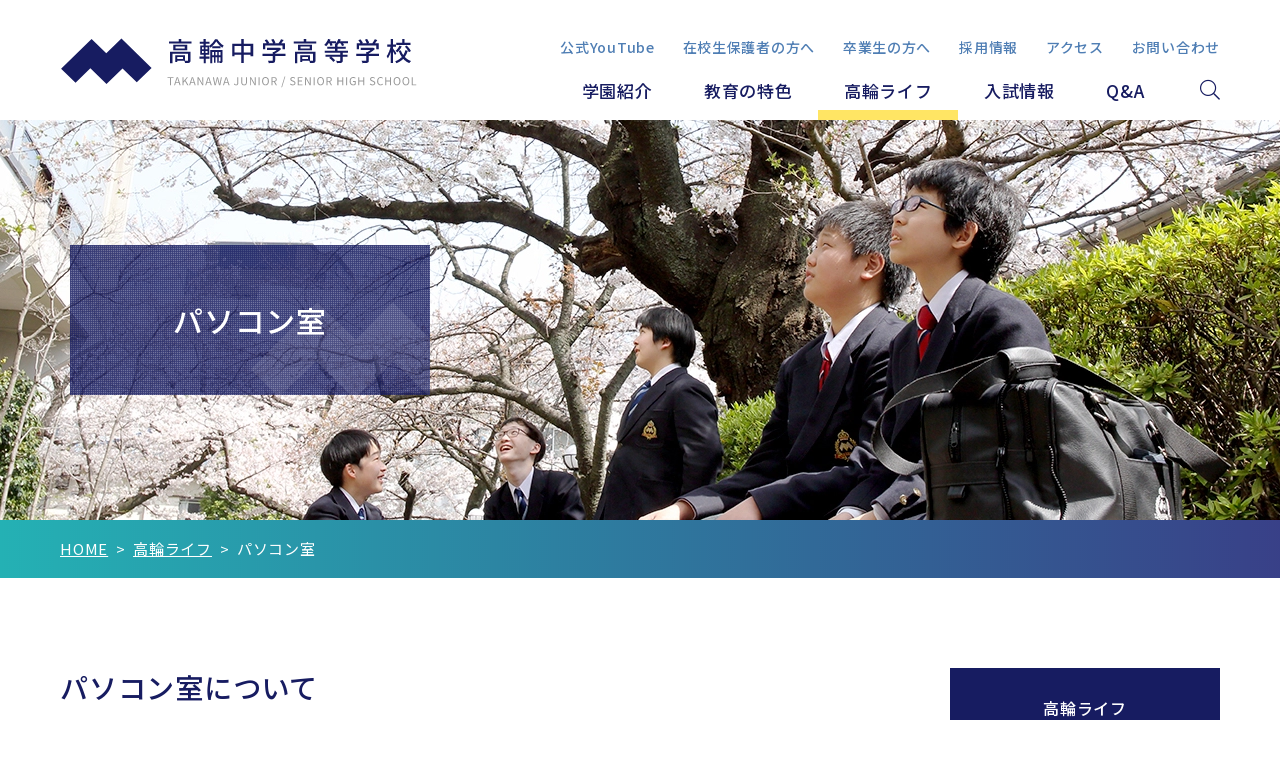

--- FILE ---
content_type: text/html; charset=UTF-8
request_url: https://www.takanawa.ed.jp/takanawalife/pc_room/
body_size: 43626
content:
<!DOCTYPE html><html lang="ja" dir="ltr" itemscope itemtype="https://schema.org/WebSite"><head> <meta charset="utf-8"> <meta content="IE=Edge" http-equiv="X-UA-Compatible"><meta content="width=device-width" name="viewport"><meta content="telephone=no" name="format-detection"><meta content="パソコン室 | 高輪中学高等学校" name="title"><meta content="東京都港区高輪。泉岳寺駅から徒歩3分。高輪ゲートウェイ駅、白金高輪駅から徒歩5分。都心にある男子校。学校法人　高輪学園　高輪中学校・高輪高等学校のホームページです。学校紹介・教育方針・入試情報・学校生活・クラブ活動・学校行事などを紹介しています。" name="description"><meta content="パソコン室 | 高輪中学高等学校" itemprop="name"><meta content="東京都港区高輪。泉岳寺駅から徒歩3分。高輪ゲートウェイ駅、白金高輪駅から徒歩5分。都心にある男子校。学校法人　高輪学園　高輪中学校・高輪高等学校のホームページです。学校紹介・教育方針・入試情報・学校生活・クラブ活動・学校行事などを紹介しています。" itemprop="description"><meta content="website" property="og:type"><meta content="パソコン室 | 高輪中学高等学校" property="og:title"><meta content="東京都港区高輪。泉岳寺駅から徒歩3分。高輪ゲートウェイ駅、白金高輪駅から徒歩5分。都心にある男子校。学校法人　高輪学園　高輪中学校・高輪高等学校のホームページです。学校紹介・教育方針・入試情報・学校生活・クラブ活動・学校行事などを紹介しています。" property="og:description"> <meta content="https://www.takanawa.ed.jp/takanawalife/pc_room/" property="og:url"><meta content="https://www.takanawa.ed.jp/wp/wp-content/themes/takanawa/images/common/ogp.jpg" property="og:image"><link href='//fonts.googleapis.com' rel='preconnect dns-prefetch'><link href='//fonts.gstatic.com' rel='preconnect dns-prefetch'><link href='//www.google-analytics.com' rel='preconnect dns-prefetch'><link href='//ajaxzip3.github.io' rel='preconnect dns-prefetch'><link href="https://www.takanawa.ed.jp/wp/wp-content/themes/takanawa/apple-touch-icon.png" rel="apple-touch-icon" sizes="180x180"><link href="https://www.takanawa.ed.jp/wp/wp-content/themes/takanawa/favicon-32x32.png" rel="icon" type="image/png" sizes="32x32"><link href="https://www.takanawa.ed.jp/wp/wp-content/themes/takanawa/favicon-16x16.png" rel="icon" type="image/png" sizes="16x16"><link href="https://www.takanawa.ed.jp/wp/wp-content/themes/takanawa/site.webmanifest" rel="manifest"><link href="https://www.takanawa.ed.jp/wp/wp-content/themes/takanawa/safari-pinned-tab.svg" rel="mask-icon" color="#004b98"><meta content="#004b98" name="msapplication-TileColor"><meta content="#ffffff" name="theme-color"><script async src="https://www.googletagmanager.com/gtag/js?id=UA-101903201-40"></script><script>window.dataLayer = window.dataLayer || [];function gtag(){dataLayer.push(arguments);}gtag('js', new Date());gtag('config', 'UA-101903201-40');</script><script async src="https://www.googletagmanager.com/gtag/js?id=G-07ZDWR42FX"></script><script>window.dataLayer = window.dataLayer || [];function gtag(){dataLayer.push(arguments);}gtag('js', new Date());gtag('config', 'G-07ZDWR42FX');</script> <link href="/wp/wp-content/themes/takanawa/css/fontawesome-all.min.css" class="async"><link href="/wp/wp-content/themes/takanawa/css/modaal.min.css" class="async"><style> @charset "UTF-8";@font-face{font-family:"Ink Free Regular";font-style:normal;font-weight:normal;src:local("Ink Free Regular"),url("/wp/wp-content/themes/takanawa/fonts/Inkfree.woff") format("woff")}.local_inner,.content_inner,.global_inner{position:relative;padding:0 20px;transition:padding 0.3s ease}@media (min-width:768px){.local_inner,.content_inner,.global_inner{margin:0 auto;padding:0 30px}}@media (min-width:1160px){.local_inner,.content_inner,.global_inner{padding:0 50px}}ul.module_faqList-01 > li div.body .inner::before,ul.module_faqList-01 > li div.head .title::before{display:block;position:absolute;left:20px;top:0;border-radius:100%;width:36px;height:36px;font-size:18px;font-weight:normal;color:#fff;line-height:36px;text-align:center}ul.module_newsList-02 > li a .date [class|=label],ul.module_newsList-02 > li a .date .label,ul.module_newsList-01 > li a .date [class|=label],ul.module_newsList-01 > li a .date .label,.label-02,.label.exam,.label.schoollife,.label-01,.label.news,.label.club,.label.ac,.label.cd{display:inline-block;padding:0 1em;font-size:13px;color:#fff !important;text-align:center;white-space:nowrap}@media (min-width:768px){ul.module_newsList-02 > li a .date [class|=label],ul.module_newsList-02 > li a .date .label,ul.module_newsList-01 > li a .date [class|=label],ul.module_newsList-01 > li a .date .label,.label-02,.label.exam,.label.schoollife,.label-01,.label.news,.label.club,.label.ac,.label.cd{font-size:15px}}.label-01,.label.news,.label.club,.label.ac,.label.cd{background-color:#171C61}.label-02,.label.exam,.label.schoollife{background-color:#A94D4E}.module_button-02,.module_button-03,.module_button-01,.module_password form input[type=submit],._button-radio span.wpcf7-form-control span.wpcf7-list-item-label,._button-checkbox span.wpcf7-form-control span.wpcf7-list-item-label{display:inline-flex;justify-content:center;align-items:center;position:relative;padding:0.6em 2.5em;width:100%;min-height:50px;font-size:1.5rem;line-height:1.3;text-align:center;text-decoration:none;transition:background-color 0.3s,color 0.3s ease}@media (min-width:768px){.module_button-02,.module_button-03,.module_button-01,.module_password form input[type=submit],._button-radio span.wpcf7-form-control span.wpcf7-list-item-label,._button-checkbox span.wpcf7-form-control span.wpcf7-list-item-label{min-height:60px}}.module_button-02 span,.module_button-03 span,.module_button-01 span,.module_password form input[type=submit] span,._button-radio span.wpcf7-form-control span.wpcf7-list-item-label span,._button-checkbox span.wpcf7-form-control span.wpcf7-list-item-label span{display:block}.global_header .gh_menu{display:flex;flex-wrap:wrap;justify-content:center;align-items:center;width:60px;height:60px;background-image:linear-gradient(to right,#24B1B4 0%,#393E87 51%,#24B1B4 100%);background-size:200% auto;color:#fff;transition:0.3s !important;color:#171C61}@media (min-width:768px){.global_header .gh_menu:hover{background-position:right center}}@media (min-width:768px){.global_header .gh_menu{display:none}}.global_header .gh_menu .icon{display:block;position:relative;width:20px;height:2px;background-color:#fff;transition:0.3s ease}body._open-menu .global_header .gh_menu .icon,.global_header body._open-menu .gh_menu .icon{background-color:transparent}.global_header .gh_menu .icon::before,.global_header .gh_menu .icon::after{content:" ";display:block;position:absolute;left:0;width:100%;height:2px;transition:all 0.3s;background-color:#fff}.global_header .gh_menu .icon::before{top:-8px}body._open-menu .global_header .gh_menu .icon::before,.global_header body._open-menu .gh_menu .icon::before{top:0;transform:rotate(45deg)}.global_header .gh_menu .icon::after{top:8px}body._open-menu .global_header .gh_menu .icon::after,.global_header body._open-menu .gh_menu .icon::after{top:0;transform:rotate(-45deg)}.global_header .gh_menu i{display:none}.file label,input:not([type=checkbox]):not([type=radio]):not([type=file]):not([type=button]):not([type=submit]):not([type=search]):not([type=reset]),select,textarea{-moz-appearance:none;-webkit-appearance:none;appearance:none;box-sizing:border-box;border-radius:0;border:1px solid #666;padding:0.5em 1em;width:100%;height:50px;background-color:#F8F8F8;font-size:16px;transition:border-color 0.3s}.file label:hover,input:hover:not([type=checkbox]):not([type=radio]):not([type=file]):not([type=button]):not([type=submit]):not([type=search]):not([type=reset]),select:hover,textarea:hover{border-color:#4F7EB4 !important}.file label:focus,input:focus:not([type=checkbox]):not([type=radio]):not([type=file]):not([type=button]):not([type=submit]):not([type=search]):not([type=reset]),select:focus,textarea:focus{border-color:#4F7EB4 !important;background-color:#E4EFF6}.file label:-webkit-autofill,input:-webkit-autofill:not([type=checkbox]):not([type=radio]):not([type=file]):not([type=button]):not([type=submit]):not([type=search]):not([type=reset]),select:-webkit-autofill,textarea:-webkit-autofill{-webkit-box-shadow:0 0 0 1000px #fff inset}.file label[readonly=readonly],input[readonly=readonly]:not([type=checkbox]):not([type=radio]):not([type=file]):not([type=button]):not([type=submit]):not([type=search]):not([type=reset]),select[readonly=readonly],textarea[readonly=readonly],.file label[readonly],input[readonly]:not([type=checkbox]):not([type=radio]):not([type=file]):not([type=button]):not([type=submit]):not([type=search]):not([type=reset]),select[readonly],textarea[readonly],form.custom-wpcf7c-confirmed:not([novalidate=novalidate]) .file label,.file form.custom-wpcf7c-confirmed:not([novalidate=novalidate]) label,form.custom-wpcf7c-confirmed:not([novalidate=novalidate]) input:not([type=checkbox]):not([type=radio]):not([type=file]):not([type=button]):not([type=submit]):not([type=search]):not([type=reset]),form.custom-wpcf7c-confirmed:not([novalidate=novalidate]) select,form.custom-wpcf7c-confirmed:not([novalidate=novalidate]) textarea{border-color:transparent !important;background-color:transparent !important;color:#000}[class*=module_title]{font-weight:500;color:#171C61}.module_map,.module_movie{position:relative;overflow:hidden;padding:0 0 56.25%;width:100%;height:0}.module_map iframe,.module_movie iframe{position:absolute;top:0;left:0;width:100% !important;height:100% !important}._top_bgBox-01 .tb_list,ol.module_list-01,ul.module_list-notes-01,ul.module_list-01{line-height:1.875}._top_bgBox-01 .tb_list li,ol.module_list-01 li,ul.module_list-notes-01 li,ul.module_list-01 li{position:relative;padding-left:1.25em}._top_bgBox-01 .tb_list li::before,ol.module_list-01 li::before,ul.module_list-notes-01 li::before,ul.module_list-01 li::before{content:"";position:absolute;left:0}.module_column-col1._left ._top_bgBox-01 .tb_list li,._top_bgBox-01 .module_column-col1._left .tb_list li,.module_column-col1._left ol.module_list-01 li,.module_column-col1._left ul.module_list-notes-01 li,.module_column-col1._left ul.module_list-01 li{display:flex}._top_bgBox-01 .tb_list li + li,ol.module_list-01 li + li,ul.module_list-notes-01 li + li,ul.module_list-01 li + li{margin-top:0.5em}._top_bgBox-01 .tb_list li ul li:first-child,ol.module_list-01 li ul li:first-child,ul.module_list-notes-01 li ul li:first-child,ul.module_list-01 li ul li:first-child,._top_bgBox-01 .tb_list li ol li:first-child,ol.module_list-01 li ol li:first-child,ul.module_list-notes-01 li ol li:first-child,ul.module_list-01 li ol li:first-child{margin-top:0.5em}.module_table-wrap{overflow-x:auto;padding-bottom:1px;max-width:100%;height:auto !important}@media (min-width:768px){.module_table-wrap{padding-bottom:0}}.module_table-wrap::-webkit-scrollbar{width:5px}.module_table-wrap::-webkit-scrollbar:horizontal{padding:5px;height:5px}.module_table-wrap::-webkit-scrollbar-track{border-radius:3px;background:rgba(23,28,97,0.2)}.module_table-wrap::-webkit-scrollbar-track:horizontal{border-radius:3px;background:rgba(23,28,97,0.2)}.module_table-wrap::-webkit-scrollbar-thumb{border-radius:3px;background:#171C61}.module_table-wrap::-webkit-scrollbar-thumb:horizontal{border-radius:3px;background:#171C61}.module_eventList table,.module_table-01,.module_table-02{display:table;width:auto;height:auto !important;-webkit-overflow-scrolling:touch;line-height:1.4}@media (min-width:768px){.module_eventList table,.module_table-01,.module_table-02{overflow:visible;width:100% !important}}.module_eventList table thead,.module_table-01 thead,.module_table-02 thead,.module_eventList table tbody,.module_table-01 tbody,.module_table-02 tbody,.module_eventList table tfoot,.module_table-01 tfoot,.module_table-02 tfoot{display:table-row-group;border:1px solid #333;width:100%}.module_eventList table tr > *:first-child,.module_table-01 tr > *:first-child,.module_table-02 tr > *:first-child{width:33.3333333333%}.module_eventList table tr th,.module_table-01 tr th,.module_table-02 tr th,.module_eventList table tr td,.module_table-01 tr td,.module_table-02 tr td{padding:10px 20px;min-width:8em;font-size:14px;vertical-align:middle}@media (min-width:768px){.module_eventList table tr th,.module_table-01 tr th,.module_table-02 tr th,.module_eventList table tr td,.module_table-01 tr td,.module_table-02 tr td{min-width:auto}}.module_eventList table tr th + th,.module_table-01 tr th + th,.module_table-02 tr th + th,.module_eventList table tr th + td,.module_table-01 tr th + td,.module_table-02 tr th + td,.module_eventList table tr td + th,.module_table-01 tr td + th,.module_table-02 tr td + th,.module_eventList table tr td + td,.module_table-01 tr td + td,.module_table-02 tr td + td{border-left:1px solid #333}.module_eventList table tr th:not(:last-child),.module_table-01 tr th:not(:last-child),.module_table-02 tr th:not(:last-child),.module_eventList table tr td:not(:last-child),.module_table-01 tr td:not(:last-child),.module_table-02 tr td:not(:last-child){border-right:1px solid #333}.module_eventList table tr th,.module_table-01 tr th,.module_table-02 tr th{background-color:#171C61;font-weight:500;color:#fff;text-align:center}.module_eventList table tr th + th,.module_table-01 tr th + th,.module_table-02 tr th + th{border-left-color:#fff}.module_eventList table tr th:not(:last-child),.module_table-01 tr th:not(:last-child),.module_table-02 tr th:not(:last-child){border-right-color:#fff}.module_eventList table tr + tr th,.module_table-01 tr + tr th,.module_table-02 tr + tr th{border-top:1px solid #fff}.module_eventList table tr + tr td,.module_table-01 tr + tr td,.module_table-02 tr + tr td{border-top:1px solid #333}.module_column-col3,.module_column-col2{display:flex;flex-wrap:wrap}@media (min-width:768px){.module_column-col3,.module_column-col2{flex-wrap:nowrap}}@media (min-width:768px){.module_column-col3,.module_column-col2{justify-content:space-between}}.module_column-col3 img,.module_column-col2 img{width:100%}@media (min-width:1160px){.module_column-col3 img,.module_column-col2 img{width:auto}}.module_column-col3 + .module_column-col3,.module_column-col2 + .module_column-col3,.module_column-col3 + .module_column-col2,.module_column-col2 + .module_column-col2{margin-top:15px}@media (min-width:768px){.module_column-col3 + .module_column-col3,.module_column-col2 + .module_column-col3,.module_column-col3 + .module_column-col2,.module_column-col2 + .module_column-col2{margin-top:30px}}.size-SS,.size-SS input,.size-SS select{width:5em !important}.size-S,.size-S input,.size-S select{width:8em !important}.size-M,.size-M input,.size-M select{width:15em !important}.size-L,.size-L input,.size-L select{width:20em !important}.size-LL,.size-LL input,.size-LL select{width:100% !important}label{cursor:pointer;display:block}span.wpcf7-form-control-wrap{display:block}.file span.wpcf7-form-control-wrap{display:none}span.wpcf7-list-item{display:block !important;margin-left:0 !important}span.wpcf7-list-item + span.wpcf7-list-item{margin-top:1em !important}span.text{display:inline-block;margin-right:1em;white-space:nowrap}input[type=radio],input[type=checkbox],input[type=radio] + input[type=hidden],input[type=checkbox] + input[type=hidden]{display:none}input[type=radio] + span,input[type=checkbox] + span,input[type=radio] + input[type=hidden] + span,input[type=checkbox] + input[type=hidden] + span{display:inline-block;position:relative;padding-left:1.5em;font-size:16px}input[type=radio] + span::before,input[type=radio] + span::after,input[type=checkbox] + span::before,input[type=checkbox] + span::after,input[type=radio] + input[type=hidden] + span::before,input[type=radio] + input[type=hidden] + span::after,input[type=checkbox] + input[type=hidden] + span::before,input[type=checkbox] + input[type=hidden] + span::after{content:"";display:block;position:absolute;left:0;top:0.35em;z-index:0;box-sizing:border-box;border:1px solid #ccc;width:calc(1em + 2px);height:calc(1em + 2px);background-color:transparent;transition:all 0.3s ease}input[type=radio] + span::after,input[type=checkbox] + span::after,input[type=radio] + input[type=hidden] + span::after,input[type=checkbox] + input[type=hidden] + span::after{border-color:transparent}input[type=radio]:hover + span::before,input[type=checkbox]:hover + span::before,input[type=radio] + input[type=hidden]:hover + span::before,input[type=checkbox] + input[type=hidden]:hover + span::before{border-color:#4F7EB4}input[type=radio]:checked + span::after,input[type=checkbox]:checked + span::after,input[type=radio]:checked + input[type=hidden] + span::after,input[type=checkbox]:checked + input[type=hidden] + span::after{background-color:#4F7EB4}input[type=radio] + span::before,input[type=radio] + span::after,input[type=radio] + input[type=hidden] + span::before,input[type=radio] + input[type=hidden] + span::after{border-radius:100%}input[type=radio] + span::after,input[type=radio] + input[type=hidden] + span::after{transform:scale(0.6)}input[type=checkbox] + span::after,input[type=checkbox] + input[type=hidden] + span::after{content:"\f00c";font-family:"Font Awesome 5 Pro";font-weight:400;line-height:1;color:#fff}._button-radio span.wpcf7-form-control-wrap,._button-checkbox span.wpcf7-form-control-wrap{display:block}._button-radio span.wpcf7-form-control,._button-checkbox span.wpcf7-form-control{display:flex;flex-wrap:wrap}._button-radio span.wpcf7-form-control span.wpcf7-list-item-label,._button-checkbox span.wpcf7-form-control span.wpcf7-list-item-label{line-height:1.2857142857}._button-radio span.wpcf7-form-control > span,._button-checkbox span.wpcf7-form-control > span{margin-top:0 !important;margin-left:20px !important;max-width:calc(50% - 10px);width:100%}@media (min-width:768px){._button-radio span.wpcf7-form-control > span,._button-checkbox span.wpcf7-form-control > span{max-width:calc(33.3333333333% - 13.3333333333px)}}._button-radio span.wpcf7-form-control > span:nth-child(2n+1),._button-checkbox span.wpcf7-form-control > span:nth-child(2n+1){margin-left:0 !important}@media (min-width:768px){._button-radio span.wpcf7-form-control > span:nth-child(2n+1),._button-checkbox span.wpcf7-form-control > span:nth-child(2n+1){margin-left:20px !important}}@media (min-width:768px){._button-radio span.wpcf7-form-control > span:nth-child(3n+1),._button-checkbox span.wpcf7-form-control > span:nth-child(3n+1){margin-left:0 !important}}._button-radio span.wpcf7-form-control > span:nth-child(n+3),._button-checkbox span.wpcf7-form-control > span:nth-child(n+3){margin-top:20px !important}@media (min-width:768px){._button-radio span.wpcf7-form-control > span:nth-child(n+3),._button-checkbox span.wpcf7-form-control > span:nth-child(n+3){margin-top:0 !important}}@media (min-width:768px){._button-radio span.wpcf7-form-control > span:nth-child(n+4),._button-checkbox span.wpcf7-form-control > span:nth-child(n+4){margin-top:10px !important}}._button-radio span.wpcf7-form-control > span input[type=radio] + span.wpcf7-list-item-label,._button-radio span.wpcf7-form-control > span input[type=checkbox] + span.wpcf7-list-item-label,._button-radio span.wpcf7-form-control > span input[type=hidden] + span.wpcf7-list-item-label,._button-checkbox span.wpcf7-form-control > span input[type=radio] + span.wpcf7-list-item-label,._button-checkbox span.wpcf7-form-control > span input[type=checkbox] + span.wpcf7-list-item-label,._button-checkbox span.wpcf7-form-control > span input[type=hidden] + span.wpcf7-list-item-label{max-width:none;padding:0.6em 2em;border-radius:20px;border:1px solid #4F7EB4;min-height:40px;background-color:#fff;color:#4F7EB4}@media (min-width:375px){._button-radio span.wpcf7-form-control > span input[type=radio] + span.wpcf7-list-item-label,._button-radio span.wpcf7-form-control > span input[type=checkbox] + span.wpcf7-list-item-label,._button-radio span.wpcf7-form-control > span input[type=hidden] + span.wpcf7-list-item-label,._button-checkbox span.wpcf7-form-control > span input[type=radio] + span.wpcf7-list-item-label,._button-checkbox span.wpcf7-form-control > span input[type=checkbox] + span.wpcf7-list-item-label,._button-checkbox span.wpcf7-form-control > span input[type=hidden] + span.wpcf7-list-item-label{padding:0.6em 2.5em}}@media (min-width:768px){._button-radio span.wpcf7-form-control > span input[type=radio]:hover + span.wpcf7-list-item-label,._button-radio span.wpcf7-form-control > span input[type=checkbox]:hover + span.wpcf7-list-item-label,._button-radio span.wpcf7-form-control > span input[type=hidden]:hover + span.wpcf7-list-item-label,._button-checkbox span.wpcf7-form-control > span input[type=radio]:hover + span.wpcf7-list-item-label,._button-checkbox span.wpcf7-form-control > span input[type=checkbox]:hover + span.wpcf7-list-item-label,._button-checkbox span.wpcf7-form-control > span input[type=hidden]:hover + span.wpcf7-list-item-label{background-color:#4F7EB4;color:#fff}}._button-radio span.wpcf7-form-control > span input[type=radio]:checked + span.wpcf7-list-item-label,._button-radio span.wpcf7-form-control > span input[type=checkbox]:checked + span.wpcf7-list-item-label,._button-radio span.wpcf7-form-control > span input[type=hidden] + span.wpcf7-list-item-label,._button-checkbox span.wpcf7-form-control > span input[type=radio]:checked + span.wpcf7-list-item-label,._button-checkbox span.wpcf7-form-control > span input[type=checkbox]:checked + span.wpcf7-list-item-label,._button-checkbox span.wpcf7-form-control > span input[type=hidden] + span.wpcf7-list-item-label{background-color:#4F7EB4;color:#fff}._button-radio span.wpcf7-form-control > span input[type=radio]:checked + input[type=hidden] + span::before,._button-radio span.wpcf7-form-control > span input[type=checkbox]:checked + input[type=hidden] + span::before,._button-checkbox span.wpcf7-form-control > span input[type=radio]:checked + input[type=hidden] + span::before,._button-checkbox span.wpcf7-form-control > span input[type=checkbox]:checked + input[type=hidden] + span::before{border-color:transparent}._button-radio span.wpcf7-form-control > span input[type=radio] + span.wpcf7-list-item-label::before,._button-radio span.wpcf7-form-control > span input[type=radio] + span.wpcf7-list-item-label::after,._button-checkbox span.wpcf7-form-control > span input[type=radio] + span.wpcf7-list-item-label::before,._button-checkbox span.wpcf7-form-control > span input[type=radio] + span.wpcf7-list-item-label::after{display:none}._button-radio span.wpcf7-form-control > span input[type=checkbox] + span.wpcf7-list-item-label::before,._button-radio span.wpcf7-form-control > span input[type=checkbox] + span.wpcf7-list-item-label::after,._button-radio span.wpcf7-form-control > span input[type=checkbox] + input[type=hidden] + span.wpcf7-list-item-label::before,._button-radio span.wpcf7-form-control > span input[type=checkbox] + input[type=hidden] + span.wpcf7-list-item-label::after,._button-checkbox span.wpcf7-form-control > span input[type=checkbox] + span.wpcf7-list-item-label::before,._button-checkbox span.wpcf7-form-control > span input[type=checkbox] + span.wpcf7-list-item-label::after,._button-checkbox span.wpcf7-form-control > span input[type=checkbox] + input[type=hidden] + span.wpcf7-list-item-label::before,._button-checkbox span.wpcf7-form-control > span input[type=checkbox] + input[type=hidden] + span.wpcf7-list-item-label::after{left:0.75em;top:calc(50% - 0.5em);border-color:transparent;background-color:transparent}@media (min-width:375px){._button-radio span.wpcf7-form-control > span input[type=checkbox] + span.wpcf7-list-item-label::before,._button-radio span.wpcf7-form-control > span input[type=checkbox] + span.wpcf7-list-item-label::after,._button-radio span.wpcf7-form-control > span input[type=checkbox] + input[type=hidden] + span.wpcf7-list-item-label::before,._button-radio span.wpcf7-form-control > span input[type=checkbox] + input[type=hidden] + span.wpcf7-list-item-label::after,._button-checkbox span.wpcf7-form-control > span input[type=checkbox] + span.wpcf7-list-item-label::before,._button-checkbox span.wpcf7-form-control > span input[type=checkbox] + span.wpcf7-list-item-label::after,._button-checkbox span.wpcf7-form-control > span input[type=checkbox] + input[type=hidden] + span.wpcf7-list-item-label::before,._button-checkbox span.wpcf7-form-control > span input[type=checkbox] + input[type=hidden] + span.wpcf7-list-item-label::after{left:1em}}._button-radio span.wpcf7-form-control > span input[type=checkbox] + span.wpcf7-list-item-label::after,._button-radio span.wpcf7-form-control > span input[type=checkbox] + input[type=hidden] + span.wpcf7-list-item-label::after,._button-checkbox span.wpcf7-form-control > span input[type=checkbox] + span.wpcf7-list-item-label::after,._button-checkbox span.wpcf7-form-control > span input[type=checkbox] + input[type=hidden] + span.wpcf7-list-item-label::after{color:#fff}.select{display:inline-block;position:relative}.select::after{pointer-events:none;content:"\f107";position:absolute;right:0.5em;top:0.5em;font-family:"Font Awesome 5 Pro";font-weight:100;line-height:1;font-size:26px;color:#333}.select select{-moz-appearance:none;-webkit-appearance:none;appearance:none;border-radius:0;border:1px solid #666;padding-right:3em;padding-left:1em;background-color:#F8F8F8;color:#333}.select select:hover{border-color:#171C61}.select select::-ms-expand{display:none}form.custom-wpcf7c-confirmed .select select::after{display:none}.file{position:relative}.file input{display:none}.file label{position:relative;min-height:50px;height:auto !important}.file label::before{content:"選択されていません";top:calc(50% - 0.5em);left:1em}.file label._changed::before{content:""}.file label._changed + .clear-file{display:block}.file .clear-file{content:"\f00d";display:none;position:absolute;right:0;top:0;width:50px;height:50px;background-color:transparent;font-family:"Font Awesome 5 Pro";font-weight:100;line-height:1;color:#333}textarea{max-width:100%;padding:0.5em 1em !important;border:1px solid #666666 !important;height:10em !important;transition:height 0.3s !important}textarea:focus{height:20em !important}.wpcf7-recaptcha > div{margin-right:auto;margin-left:auto}@media (min-width:768px){.wpcf7-recaptcha > div{margin-right:0;margin-left:0}}.module_formList-01{margin-right:auto;margin-left:auto;max-width:640px;width:100%;line-height:1.8}.module_formList-01 p.notes{font-size:85%}.module_formList-01 > div:not(:first-child){margin-top:30px}.module_formList-01 > div dt{display:flex;align-items:center;padding-top:0.5em;width:100%;font-weight:700}.module_formList-01 > div dt span.label-need,.module_formList-01 > div dt span.label-any{display:inline-block;margin-right:1em;padding:0.15em 0.5em;color:#fff;font-size:14px;white-space:nowrap}@media (min-width:768px){.module_formList-01 > div dt span.label-need,.module_formList-01 > div dt span.label-any{margin-top:0.3em}}.module_formList-01 > div dt span.label-need{background-color:#A94D4E}.module_formList-01 > div dt span.label-any{background-color:#24B1B4}.module_formList-01 > div dd{margin-top:10px}.module_formList-01 > div dd .module_addreddList-01 li{display:flex;align-items:center}.module_formList-01 > div dd .module_addreddList-01 li + li{margin-top:10px}.module_formList-01 > div dd .module_addreddList-01 li span.wpcf7-form-control-wrap{display:block;width:100%}._acceptance{text-align:center}.module_formButton{display:flex;flex-wrap:wrap;justify-content:center;align-items:center}@media (min-width:768px){.module_formButton{flex-wrap:nowrap}}.module_formButton [class*=module_button]{display:block;width:100%}@media (min-width:768px){.module_formButton [class*=module_button]{margin:0 20px}}.module_formButton [class*=module_button] input{width:inherit}@media (min-width:768px){.module_formButton [class*=module_button] input{font-size:15px}}.module_formButton [class^=module_button] + [class^=module_button]{margin-top:15px !important}@media (min-width:768px){.module_formButton [class^=module_button] + [class^=module_button]{margin-top:0 !important}}span.wpcf7-not-valid-tip{display:block;margin-top:8px;font-size:14px !important;color:#A94D4E !important;line-height:1.5714}.wpcf7-not-valid{border:1px solid #A94D4E !important;background-color:#fff !important}.wpcf7-not-valid.wpcf7-radio,.wpcf7-not-valid.wpcf7-checkbox{border:none !important}input[type=text].wpcf7-not-valid + .ico_not-valid,input[type=tel].wpcf7-not-valid + .ico_not-valid,input[type=email].wpcf7-not-valid + .ico_not-valid{display:block;position:absolute;top:12px;right:20px;width:26px;height:26px;background:url("/wp/wp-content/themes/takanawa/images/common/ico_not-valid.svg") 0 0/contain no-repeat;transition:opacity 0.3s}input[type=text]:hover + .ico_not-valid,input[type=tel]:hover + .ico_not-valid,input[type=email]:hover + .ico_not-valid{opacity:0;pointer-events:none}.wpcf7-form-control-wrap{position:relative}div.wpcf7-response-output,div.wpcf7-validation-errors,div.wpcf7-mail-sent-ok{margin:3em auto;padding:1em !important;font-weight:bold;color:#A94D4E;text-align:center}div.wpcf7-response-output,div.wpcf7-validation-errors{border:1px solid #A94D4E !important;color:#A94D4E}div.wpcf7-mail-sent-ok{border:1px solid #171C61 !important;color:#171C61;background:#fff !important}form.custom-wpcf7c-confirmed .select::after{display:none}form.custom-wpcf7c-confirmed .select select{color:inherit}.form_button{margin-top:60px;text-align:center}@media (min-width:768px){.form_button{display:flex;flex-direction:row-reverse;justify-content:center;margin-top:80px}}@media (min-width:768px){.library_form .form_button{flex-direction:row}}.form_button-01{display:block;position:relative;margin:0 auto;max-width:280px;width:100%}@media (min-width:768px){.form_button-01{display:inline-block;margin:0 30px}}.form_button-01 + .form_button-01{margin-top:40px}@media (min-width:768px){.form_button-01 + .form_button-01{margin-top:0}}.form_button-01::after{content:"";display:block;position:absolute;right:-30px;top:50%;width:60px;height:1px;background-color:#24B1B4;transition:0.3s}.form_button-01:hover::after{right:-45px;background-color:#171C61}.form_button-01 input[type=submit],.form_button-01 input[type=button],.form_button-01 input[type=reset]{display:flex;justify-content:center;align-items:center;position:relative;padding:0.6em 2.5em;width:100%;min-height:60px;background-image:linear-gradient(to right,#24B1B4 0%,#393E87 51%,#24B1B4 100%);background-size:200% auto;color:#fff;transition:0.3s !important;color:#fff;font-size:1.8rem;line-height:1.3;transition:background-color 0.3s,color 0.3s ease}@media (min-width:768px){.form_button-01 input[type=submit]:hover,.form_button-01 input[type=button]:hover,.form_button-01 input[type=reset]:hover{background-position:right center}}.ajax-loader{position:absolute;top:50%;left:50%;margin:0 !important;transform:translate(-50%,-50%)}.wpcf7-select{padding:0.5em 1em;border:1px solid #666}.wpcf7-select:focus{border-color:#4F7EB4 !important;background-color:#E4EFF6}.wpcf7-select:hover{border-color:#4F7EB4 !important}.wpcf7-select.wpcf7c-conf{border-color:#E8F0FE !important}.wpcf7c-force-hide{display:none !important}.cf7-cf-turnstile{margin:0 !important;text-align:center}@media (min-width:768px){.cf7-cf-turnstile{margin:48px 0 0 !important}}@font-face{font-family:"Ink Free Regular";font-style:normal;font-weight:normal;src:local("Ink Free Regular"),url("/wp/wp-content/themes/takanawa/fonts/Inkfree.woff") format("woff")}.local_inner,.content_inner,.global_inner{position:relative;padding:0 20px;transition:padding 0.3s ease}@media (min-width:768px){.local_inner,.content_inner,.global_inner{margin:0 auto;padding:0 30px}}@media (min-width:1160px){.local_inner,.content_inner,.global_inner{padding:0 50px}}ul.module_faqList-01 > li div.body .inner::before,ul.module_faqList-01 > li div.head .title::before{display:block;position:absolute;left:20px;top:0;border-radius:100%;width:36px;height:36px;font-size:18px;font-weight:normal;color:#fff;line-height:36px;text-align:center}ul.module_newsList-02 > li a .date [class|=label],ul.module_newsList-02 > li a .date .label,ul.module_newsList-01 > li a .date [class|=label],ul.module_newsList-01 > li a .date .label,.label-01,.label.news,.label.club,.label.ac,.label.cd,.label-02,.label.exam,.label.schoollife{display:inline-block;padding:0 1em;font-size:13px;color:#fff !important;text-align:center;white-space:nowrap}@media (min-width:768px){ul.module_newsList-02 > li a .date [class|=label],ul.module_newsList-02 > li a .date .label,ul.module_newsList-01 > li a .date [class|=label],ul.module_newsList-01 > li a .date .label,.label-01,.label.news,.label.club,.label.ac,.label.cd,.label-02,.label.exam,.label.schoollife{font-size:15px}}.label-01,.label.news,.label.club,.label.ac,.label.cd{background-color:#171C61}.label-02,.label.exam,.label.schoollife{background-color:#A94D4E}.module_button-02,.module_button-03,.module_button-01,.module_password form input[type=submit],._button-radio span.wpcf7-form-control span.wpcf7-list-item-label,._button-checkbox span.wpcf7-form-control span.wpcf7-list-item-label{display:inline-flex;justify-content:center;align-items:center;position:relative;padding:0.6em 2.5em;width:100%;min-height:50px;font-size:1.5rem;line-height:1.3;text-align:center;text-decoration:none;transition:background-color 0.3s,color 0.3s ease}@media (min-width:768px){.module_button-02,.module_button-03,.module_button-01,.module_password form input[type=submit],._button-radio span.wpcf7-form-control span.wpcf7-list-item-label,._button-checkbox span.wpcf7-form-control span.wpcf7-list-item-label{min-height:60px}}.module_button-02 span,.module_button-03 span,.module_button-01 span,.module_password form input[type=submit] span,._button-radio span.wpcf7-form-control span.wpcf7-list-item-label span,._button-checkbox span.wpcf7-form-control span.wpcf7-list-item-label span{display:block}.global_header .gh_menu{display:flex;flex-wrap:wrap;justify-content:center;align-items:center;width:60px;height:60px;background-image:linear-gradient(to right,#24B1B4 0%,#393E87 51%,#24B1B4 100%);background-size:200% auto;color:#fff;transition:0.3s !important;color:#171C61}@media (min-width:768px){.global_header .gh_menu:hover{background-position:right center}}@media (min-width:768px){.global_header .gh_menu{display:none}}.global_header .gh_menu .icon{display:block;position:relative;width:20px;height:2px;background-color:#fff;transition:0.3s ease}body._open-menu .global_header .gh_menu .icon,.global_header body._open-menu .gh_menu .icon{background-color:transparent}.global_header .gh_menu .icon::before,.global_header .gh_menu .icon::after{content:" ";display:block;position:absolute;left:0;width:100%;height:2px;transition:all 0.3s;background-color:#fff}.global_header .gh_menu .icon::before{top:-8px}body._open-menu .global_header .gh_menu .icon::before,.global_header body._open-menu .gh_menu .icon::before{top:0;transform:rotate(45deg)}.global_header .gh_menu .icon::after{top:8px}body._open-menu .global_header .gh_menu .icon::after,.global_header body._open-menu .gh_menu .icon::after{top:0;transform:rotate(-45deg)}.global_header .gh_menu i{display:none}input:not([type=checkbox]):not([type=radio]):not([type=file]):not([type=button]):not([type=submit]):not([type=search]):not([type=reset]),select,textarea,.file label{-moz-appearance:none;-webkit-appearance:none;appearance:none;box-sizing:border-box;border-radius:0;border:1px solid #666;padding:0.5em 1em;width:100%;height:50px;background-color:#F8F8F8;font-size:16px;transition:border-color 0.3s}input:hover:not([type=checkbox]):not([type=radio]):not([type=file]):not([type=button]):not([type=submit]):not([type=search]):not([type=reset]),select:hover,textarea:hover,.file label:hover{border-color:#4F7EB4 !important}input:focus:not([type=checkbox]):not([type=radio]):not([type=file]):not([type=button]):not([type=submit]):not([type=search]):not([type=reset]),select:focus,textarea:focus,.file label:focus{border-color:#4F7EB4 !important;background-color:#E4EFF6}input:-webkit-autofill:not([type=checkbox]):not([type=radio]):not([type=file]):not([type=button]):not([type=submit]):not([type=search]):not([type=reset]),select:-webkit-autofill,textarea:-webkit-autofill,.file label:-webkit-autofill{-webkit-box-shadow:0 0 0 1000px #fff inset}input[readonly=readonly]:not([type=checkbox]):not([type=radio]):not([type=file]):not([type=button]):not([type=submit]):not([type=search]):not([type=reset]),select[readonly=readonly],textarea[readonly=readonly],.file label[readonly=readonly],input[readonly]:not([type=checkbox]):not([type=radio]):not([type=file]):not([type=button]):not([type=submit]):not([type=search]):not([type=reset]),select[readonly],textarea[readonly],.file label[readonly],form.custom-wpcf7c-confirmed:not([novalidate=novalidate]) input:not([type=checkbox]):not([type=radio]):not([type=file]):not([type=button]):not([type=submit]):not([type=search]):not([type=reset]),form.custom-wpcf7c-confirmed:not([novalidate=novalidate]) select,form.custom-wpcf7c-confirmed:not([novalidate=novalidate]) textarea,form.custom-wpcf7c-confirmed:not([novalidate=novalidate]) .file label,.file form.custom-wpcf7c-confirmed:not([novalidate=novalidate]) label{border-color:transparent !important;background-color:transparent !important;color:#000}[class*=module_title]{font-weight:500;color:#171C61}.module_map,.module_movie{position:relative;overflow:hidden;padding:0 0 56.25%;width:100%;height:0}.module_map iframe,.module_movie iframe{position:absolute;top:0;left:0;width:100% !important;height:100% !important}._top_bgBox-01 .tb_list,ol.module_list-01,ul.module_list-notes-01,ul.module_list-01{line-height:1.875}._top_bgBox-01 .tb_list li,ol.module_list-01 li,ul.module_list-notes-01 li,ul.module_list-01 li{position:relative;padding-left:1.25em}._top_bgBox-01 .tb_list li::before,ol.module_list-01 li::before,ul.module_list-notes-01 li::before,ul.module_list-01 li::before{content:"";position:absolute;left:0}.module_column-col1._left ._top_bgBox-01 .tb_list li,._top_bgBox-01 .module_column-col1._left .tb_list li,.module_column-col1._left ol.module_list-01 li,.module_column-col1._left ul.module_list-notes-01 li,.module_column-col1._left ul.module_list-01 li{display:flex}._top_bgBox-01 .tb_list li + li,ol.module_list-01 li + li,ul.module_list-notes-01 li + li,ul.module_list-01 li + li{margin-top:0.5em}._top_bgBox-01 .tb_list li ul li:first-child,ol.module_list-01 li ul li:first-child,ul.module_list-notes-01 li ul li:first-child,ul.module_list-01 li ul li:first-child,._top_bgBox-01 .tb_list li ol li:first-child,ol.module_list-01 li ol li:first-child,ul.module_list-notes-01 li ol li:first-child,ul.module_list-01 li ol li:first-child{margin-top:0.5em}.module_table-wrap{overflow-x:auto;padding-bottom:1px;max-width:100%;height:auto !important}@media (min-width:768px){.module_table-wrap{padding-bottom:0}}.module_table-wrap::-webkit-scrollbar{width:5px}.module_table-wrap::-webkit-scrollbar:horizontal{padding:5px;height:5px}.module_table-wrap::-webkit-scrollbar-track{border-radius:3px;background:rgba(23,28,97,0.2)}.module_table-wrap::-webkit-scrollbar-track:horizontal{border-radius:3px;background:rgba(23,28,97,0.2)}.module_table-wrap::-webkit-scrollbar-thumb{border-radius:3px;background:#171C61}.module_table-wrap::-webkit-scrollbar-thumb:horizontal{border-radius:3px;background:#171C61}.module_eventList table,.module_table-01,.module_table-02{display:table;width:auto;height:auto !important;-webkit-overflow-scrolling:touch;line-height:1.4}@media (min-width:768px){.module_eventList table,.module_table-01,.module_table-02{overflow:visible;width:100% !important}}.module_eventList table thead,.module_table-01 thead,.module_table-02 thead,.module_eventList table tbody,.module_table-01 tbody,.module_table-02 tbody,.module_eventList table tfoot,.module_table-01 tfoot,.module_table-02 tfoot{display:table-row-group;border:1px solid #333;width:100%}.module_eventList table tr > *:first-child,.module_table-01 tr > *:first-child,.module_table-02 tr > *:first-child{width:33.3333333333%}.module_eventList table tr th,.module_table-01 tr th,.module_table-02 tr th,.module_eventList table tr td,.module_table-01 tr td,.module_table-02 tr td{padding:10px 20px;min-width:8em;font-size:14px;vertical-align:middle}@media (min-width:768px){.module_eventList table tr th,.module_table-01 tr th,.module_table-02 tr th,.module_eventList table tr td,.module_table-01 tr td,.module_table-02 tr td{min-width:auto}}.module_eventList table tr th + th,.module_table-01 tr th + th,.module_table-02 tr th + th,.module_eventList table tr th + td,.module_table-01 tr th + td,.module_table-02 tr th + td,.module_eventList table tr td + th,.module_table-01 tr td + th,.module_table-02 tr td + th,.module_eventList table tr td + td,.module_table-01 tr td + td,.module_table-02 tr td + td{border-left:1px solid #333}.module_eventList table tr th:not(:last-child),.module_table-01 tr th:not(:last-child),.module_table-02 tr th:not(:last-child),.module_eventList table tr td:not(:last-child),.module_table-01 tr td:not(:last-child),.module_table-02 tr td:not(:last-child){border-right:1px solid #333}.module_eventList table tr th,.module_table-01 tr th,.module_table-02 tr th{background-color:#171C61;font-weight:500;color:#fff;text-align:center}.module_eventList table tr th + th,.module_table-01 tr th + th,.module_table-02 tr th + th{border-left-color:#fff}.module_eventList table tr th:not(:last-child),.module_table-01 tr th:not(:last-child),.module_table-02 tr th:not(:last-child){border-right-color:#fff}.module_eventList table tr + tr th,.module_table-01 tr + tr th,.module_table-02 tr + tr th{border-top:1px solid #fff}.module_eventList table tr + tr td,.module_table-01 tr + tr td,.module_table-02 tr + tr td{border-top:1px solid #333}.module_column-col3,.module_column-col2{display:flex;flex-wrap:wrap}@media (min-width:768px){.module_column-col3,.module_column-col2{flex-wrap:nowrap}}@media (min-width:768px){.module_column-col3,.module_column-col2{justify-content:space-between}}.module_column-col3 img,.module_column-col2 img{width:100%}@media (min-width:1160px){.module_column-col3 img,.module_column-col2 img{width:auto}}.module_column-col3 + .module_column-col3,.module_column-col2 + .module_column-col3,.module_column-col3 + .module_column-col2,.module_column-col2 + .module_column-col2{margin-top:15px}@media (min-width:768px){.module_column-col3 + .module_column-col3,.module_column-col2 + .module_column-col3,.module_column-col3 + .module_column-col2,.module_column-col2 + .module_column-col2{margin-top:30px}}*{box-sizing:border-box;-webkit-text-size-adjust:100%;-moz-osx-font-smoothing:grayscale;-webkit-font-smoothing:antialiased}*:focus{outline:none}*::before,*::after{box-sizing:border-box}html,body,div,span,object,iframe,h1,h2,h3,h4,h5,h6,p,blockquote,pre,abbr,address,cite,code,del,dfn,em,img,ins,kbd,q,samp,small,strong,sub,sup,var,b,i,dl,dt,dd,ol,ul,li,fieldset,form,label,legend,table,caption,tbody,tfoot,thead,tr,th,td,article,aside,canvas,details,figcaption,figure,footer,header,hgroup,menu,nav,section,summary,time,mark,audio,video{outline:0;margin:0;border:0;padding:0;background:transparent;font:inherit;vertical-align:baseline}body{line-height:1}article,aside,details,figcaption,figure,footer,header,hgroup,menu,nav,section,main{display:block}ul,ol{list-style:none}blockquote,q{quotes:none}blockquote:before,blockquote:after,q:before,q:after{content:none}a{margin:0;padding:0;background:transparent;font:inherit;color:#2388ee;text-decoration:underline;vertical-align:baseline}a:hover,a:focus,a:active{text-decoration:none}@media (min-width:1160px){a[href^="tel:"]{display:inline-block;pointer-events:none}.gc_main a[href^="tel:"]{color:#333;text-decoration:none}}img{max-width:100%;max-height:100%;height:auto;vertical-align:top}img[src$=".svg"]{width:100%}sup,sub{font-size:78%}sup{vertical-align:super}sub{vertical-align:sub}ins{background-color:#ff9;color:#000;text-decoration:none}mark{background-color:#ff9;color:#000;font-style:italic;font-weight:bold}del{text-decoration:line-through}abbr[title],dfn[title]{border-bottom:1px dotted;cursor:help}table{border-collapse:collapse;border-spacing:0}hr{display:block;margin:1em 0;border:0;padding:0;height:1px;border-top:1px solid #cccccc}button{cursor:pointer}button,fieldset,form,input,label,legend,select,textarea{-webkit-appearance:none;outline:none;border-radius:0;border:none;margin:0;padding:0;font:inherit;vertical-align:baseline}input,textarea{max-width:100%}input[type=button],input[type=reset],input[type=submit],button{cursor:pointer}:-moz-placeholder-shown{color:#ccc}:placeholder-shown{color:#ccc}::-webkit-input-placeholder{color:#ccc}:-moz-placeholder{color:#ccc;opacity:1}::-moz-placeholder{color:#ccc;opacity:1}:-ms-input-placeholder{color:#ccc}::-webkit-search-cancel-button{-webkit-appearance:none}.clearFix::after{clear:both;content:".";display:block;height:0;visibility:hidden}@media (min-width:768px){._font-sizeS{font-size:1.2rem}}@media (min-width:768px){._font-sizeM{font-size:1.4rem}}@media (min-width:768px){._font-sizeL{font-size:1.8rem}}._hide{display:none !important}._align-right{text-align:right !important}._align-left{text-align:left !important}._align-center{text-align:center !important}._indent{text-indent:1rem !important}._block-right{margin-right:0 !important;margin-left:auto !important}._block-center{margin-right:auto !important;margin-left:auto !important}._block-left{margin-right:auto !important;margin-left:0 !important}._font-normal{font-weight:normal !important}._font-bold{font-weight:bold !important}._text-italic{font-style:italic !important}._text-underline{text-decoration:underline !important}._text-blink{text-decoration:blink !important}._text-line_through{text-decoration:line-through !important}@media (min-width:768px){._only-SP{display:none !important}}@media (min-width:1160px){._under-TB{display:none !important}}._over-TB{display:none !important}@media (min-width:768px){._over-TB{display:block !important}}._over-PC{display:none !important}@media (min-width:1160px){._over-PC{display:block !important}}@media (min-width:768px){.global_inner{max-width:calc(1160px + 60px)}}@media (min-width:1160px){.global_inner{max-width:calc(1160px + 100px)}}.global_inner._column{display:flex;justify-content:space-between}@media (min-width:768px){.content_inner{max-width:calc(840px + 60px)}}@media (min-width:1160px){.content_inner{max-width:calc(840px + 100px)}}.content_inner._column{display:flex;justify-content:space-between}@media (min-width:768px){.local_inner{max-width:calc(810px + 60px)}}@media (min-width:1160px){.local_inner{max-width:calc(810px + 100px)}}section{padding:60px 0;transition:padding 0.3s ease}@media (min-width:768px){section{padding:90px 0}}p:not([class]),p[class^=_],div.wp-caption{line-height:1.875}p:not([class]) + p:not([class]),p:not([class]) + p[class^=_],p:not([class]) + div.wp-caption,p[class^=_] + p:not([class]),p[class^=_] + p[class^=_],p[class^=_] + div.wp-caption,div.wp-caption + p:not([class]),div.wp-caption + p[class^=_],div.wp-caption + div.wp-caption{margin-top:1.5em}p:not([class]) + [class*=module_button],p[class^=_] + [class*=module_button],div.wp-caption + [class*=module_button]{margin-top:30px}p:not([class]) + [class*=module_]:not([class*=module_title]):not([class*=module_button]),p[class^=_] + [class*=module_]:not([class*=module_title]):not([class*=module_button]),div.wp-caption + [class*=module_]:not([class*=module_title]):not([class*=module_button]){margin-top:50px}p:not([class]) + [class*=module_list],p[class^=_] + [class*=module_list],div.wp-caption + [class*=module_list]{margin-top:20px}[class*=top_]:not(section) + [class*=top_]:not(section),[class*=top_]:not(section) + p:not([class]),[class*=top_]:not(section) + [class*=module_]:not([class*=module_title]):not([class*=module_button-]),[class*=module_]:not([class*=module_title]):not([class*=module_button-]) + p:not([class]),[class*=top_]:not(section) + [class^=_]:not(section):not(img):not(li),[class^=_]:not(section):not(img):not(li) + p:not([class]),[class*=module_]:not([class*=module_title]):not([class*=module_button-]) + [class*=top_]:not(section),[class*=module_]:not([class*=module_title]):not([class*=module_button-]) + [class*=module_]:not([class*=module_title]):not([class*=module_button-]),[class*=module_]:not([class*=module_title]):not([class*=module_button-]) + [class^=_]:not(section):not(img):not(li),[class^=_]:not(section):not(img):not(li) + [class*=top_]:not(section),[class^=_]:not(section):not(img):not(li) + [class*=module_]:not([class*=module_title]):not([class*=module_button-]),[class^=_]:not(section):not(img):not(li) + [class^=_]:not(section):not(img):not(li){margin-top:30px}[class*=top_]:not(section) + [class*=module_column],[class*=top_]:not(section) + [class*=module_box],[class*=top_]:not(section) + [class*=module_search],[class*=module_]:not([class*=module_title]):not([class*=module_button-]) + [class*=module_column],[class*=module_]:not([class*=module_title]):not([class*=module_button-]) + [class*=module_box],[class*=module_]:not([class*=module_title]):not([class*=module_button-]) + [class*=module_search],[class^=_]:not(section):not(img):not(li) + [class*=module_column],[class^=_]:not(section):not(img):not(li) + [class*=module_box],[class^=_]:not(section):not(img):not(li) + [class*=module_search]{margin-top:30px !important}@media (min-width:768px){[class*=top_]:not(section) + [class*=module_column],[class*=top_]:not(section) + [class*=module_box],[class*=top_]:not(section) + [class*=module_search],[class*=module_]:not([class*=module_title]):not([class*=module_button-]) + [class*=module_column],[class*=module_]:not([class*=module_title]):not([class*=module_button-]) + [class*=module_box],[class*=module_]:not([class*=module_title]):not([class*=module_button-]) + [class*=module_search],[class^=_]:not(section):not(img):not(li) + [class*=module_column],[class^=_]:not(section):not(img):not(li) + [class*=module_box],[class^=_]:not(section):not(img):not(li) + [class*=module_search]{margin-top:50px !important}}[class*=module_] ~ [class*=module_title]{margin-top:50px}[class*=module_] + .module_title-02,[class*=module_] + .module_title-03,[class*=module_] + [class*=module_column-col]:not([class*=_bg_box]) > .module_title-02,[class*=module_] + [class*=module_column-col]:not([class*=_bg_box]) > .module_title-03{margin-top:30px}[class*=module_] ~ .module_title-01,[class*=module_] ~ [class*=module_column-col]:not([class*=_bg_box]) > .module_title-01{margin-top:100px}.module_card-02 + .module_card-05,[class*=module_column-col] + .module_timeLine-01{margin-top:50px !important}@media (min-width:768px){.module_card-02 + .module_card-05,[class*=module_column-col] + .module_timeLine-01{margin-top:80px !important}}@media (min-width:768px){.module_tab-head ~ .module_tab-body{margin-top:80px !important}}body.page-template-page-event .module_tab-01{margin-top:60px !important}._bg_color-white-01{background-color:#fff}._bg_color-white-01 .module_button{margin-right:0;margin-left:0}._bg_color-gradient-01{background-image:linear-gradient(to right,#24B1B4 0%,#393E87 51%,#24B1B4 100%);background-size:200% auto;color:#fff;transition:0.3s !important}._bg_color-gradient-01._headLine{padding-block:0.1px}._bg_img_square_01{background:#E4EFF6 url("/wp/wp-content/themes/takanawa/images/common/bg_square_01.svg") no-repeat center top}._bg_img-logo-01{background:url("/wp/wp-content/themes/takanawa/images/common/logo_04.svg") no-repeat 110% -5%/280px 130px}@media (min-width:768px){._bg_img-logo-01{background-position:120% -10%;background-size:560px 260px}}._bg_picture_top-01{background:url("/wp/wp-content/themes/takanawa/images/home/top_bg_02.jpg") no-repeat center top/cover}@media (min-width:768px){._bg_picture_top-01{background-image:url("/wp/wp-content/themes/takanawa/images/home/pc/top_bg_02.jpg")}}._bg_picture_top-01 > .global_inner .global_inner{padding-top:35px;padding-bottom:60px}@media (min-width:768px){._bg_picture_top-01 > .global_inner .global_inner{padding:50px 70px}}._bg_picture_top-01 > .global_inner .global_inner._bg_color-white-01{background-color:rgba(255,255,255,0.98)}.module_line-01{margin:80px 0 !important;border-color:#4F7EB4}.module_lead-01{font-size:16px;text-align:center}@media (min-width:768px){.module_lead-01{font-size:22px}}.module_lead-01 > span{background:linear-gradient(to bottom,transparent 20%,#FFE564 0%)}span.caption,.wp-caption-text{display:block;margin-top:0.5em;font-size:14px;color:#777;line-height:1.43}.global_contents em{font-style:italic}.global_contents strong{font-weight:bold}img.alignleft,img.alignright,div.alignleft,div.alignright{display:block;margin:0 auto 10px;max-width:calc(50% - 12.5px) !important;height:auto}@media (min-width:768px){img.alignleft,img.alignright,div.alignleft,div.alignright{margin:0 0 10px;max-width:calc(50% - 15px) !important}}img.alignleft img,img.alignright img,div.alignleft img,div.alignright img{height:auto}img.alignleft,div.alignleft{float:left;margin-right:25px}img.alignright,div.alignright{float:right;margin-left:25px}img.aligncenter,div.aligncenter{display:block;margin:0 auto}img.size-full,div.size-full{width:auto}@media (min-width:768px){img.alignleft{margin-right:30px}}@media (min-width:768px){img.alignright{margin-left:30px}}@media (min-width:768px){div .wp-caption.aligncenter .wp-caption-text,div .wp-caption.alignleft .wp-caption-text,div .wp-caption.alignright .wp-caption-text{text-align:left}}div .wp-caption.aligncenter{padding:0 5px}@media (min-width:768px){div .wp-caption.alignleft{margin-right:20px;padding:0 10px 0 0;text-align:left}}@media (min-width:768px){div .wp-caption.alignright{margin-left:20px;padding:0 0 0 10px;text-align:right}}div .wp-caption:first-child.alignright + p,div .wp-caption:first-child.alignleft + p{margin-top:0}[class^=icon-]::after{content:"";margin-left:5px;font-family:"Font Awesome 5 Pro";font-weight:100;line-height:1}.icon-blank::after{content:"\f35d"}.icon-file::after{content:"\f15b"}.icon-pdf::after{content:"\f1c1"}.icon-none::after{content:none}a[class^=module_button-][href$=".pdf"] span::after{content:"\f1c1";margin-left:5px;font-family:"Font Awesome 5 Pro";font-weight:100;line-height:1}.global_contents [class^=module_column-col] p a:not([class])::after,.global_contents [class^=module_column-col] p a.icon-blank::after,.global_contents [class^=module_column-col] [class^=module_list-] a:not([class])::after,.global_contents [class^=module_column-col] [class^=module_list-] a.icon-blank::after{margin-left:5px;font-family:"Font Awesome 5 Pro";font-weight:100;line-height:1}.global_contents [class^=module_column-col] p a:not([class])[href$=".pdf"]::after,.global_contents [class^=module_column-col] p a.icon-blank[href$=".pdf"]::after,.global_contents [class^=module_column-col] [class^=module_list-] a:not([class])[href$=".pdf"]::after,.global_contents [class^=module_column-col] [class^=module_list-] a.icon-blank[href$=".pdf"]::after{content:"\f1c1"}.module_button{display:flex;flex-wrap:wrap;margin-top:20px !important;margin-right:-20px;margin-bottom:-20px;margin-left:-20px}@media (min-width:768px){.module_button{margin-right:-12.5px;margin-left:-12.5px}}body.home .module_button{margin-top:40px !important}@media (min-width:768px){body.home .module_button{margin-top:60px !important}}.module_button._left{justify-content:flex-start}.module_button._center{justify-content:center}.module_button._center-SP{justify-content:center}@media (min-width:768px){.module_button._center-SP{justify-content:flex-start}}@media (min-width:768px){body.home .module_button._center-SP{margin-top:50px !important}}.module_button._right{justify-content:flex-end}.module_button .module_button-02 + .module_button-02,.module_button .module_button-02 + .module_button-03,.module_button .module_button-03 + .module_button-02,.module_button .module_button-03 + .module_button-03{margin-top:0}[class*=module_button-]{margin-right:20px;margin-left:20px;margin-bottom:20px}@media (min-width:768px){[class*=module_button-]{margin-right:12.5px;margin-left:12.5px}}.module_button-01,.module_password form input[type=submit]{max-width:240px;background-image:linear-gradient(to right,#24B1B4 0%,#393E87 51%,#24B1B4 100%);background-size:200% auto;color:#fff;transition:0.3s !important;color:#fff}@media (min-width:768px){.module_button-01:hover,.module_password form input[type=submit]:hover{background-position:right center}}@media (min-width:768px){.module_button-01,.module_password form input[type=submit]{max-width:330px}}@media (min-width:768px){body.error404 .module_button-01,body.error404 .module_password form input[type=submit],.module_password form body.error404 input[type=submit]{max-width:280px}}.module_button-01::after,.module_password form input[type=submit]::after{content:"";display:block;position:absolute;right:-30px;top:50%;width:60px;height:1px;background-color:#24B1B4;transition:0.3s}.module_button-01:hover::after,.module_password form input[type=submit]:hover::after{right:-45px;background-color:#171C61}.module_button-02,.module_button-03{border:1px solid #171C61;min-width:200px;width:auto}.module_button-02::after,.module_button-03::after{content:"\f105";display:inline-block;position:absolute;right:0.5em;top:50%;width:1em;font-family:"Font Awesome 5 Pro";font-weight:100;line-height:1;font-size:16px;transform:translateY(-45%);text-align:center}.module_button-02[target=_blank]::after,.module_button-03[target=_blank]::after{content:"\f08e";right:1em;font-size:15px;transform:translateY(-50%)}.module_button-02[href$=".pdf"]::after,.module_button-02[href$=".xls"]::after,.module_button-02[href$=".xlsx"]::after,.module_button-02[href$=".doc"]::after,.module_button-02[href$=".docx"]::after,.module_button-02[href$=".ppt"]::after,.module_button-02[href$=".pptx"]::after,.module_button-03[href$=".pdf"]::after,.module_button-03[href$=".xls"]::after,.module_button-03[href$=".xlsx"]::after,.module_button-03[href$=".doc"]::after,.module_button-03[href$=".docx"]::after,.module_button-03[href$=".ppt"]::after,.module_button-03[href$=".pptx"]::after{content:"\f15b";right:1em;font-size:15px;transform:translateY(-50%)}.module_button-02 + .module_button-02,.module_button-02 + .module_button-03,.module_button-03 + .module_button-02,.module_button-03 + .module_button-03{margin-top:20px}@media (min-width:768px){.module_button-02 + .module_button-02,.module_button-02 + .module_button-03,.module_button-03 + .module_button-02,.module_button-03 + .module_button-03{margin-top:0}}.module_button-02{background-color:#171C61;color:#fff}.module_button-02:hover{background-color:#fff;color:#171C61}.module_button-03{background-color:#fff;color:#171C61}.module_button-03::after{content:"\f105";display:inline-block;position:absolute;right:0.5em;top:50%;width:1em;font-family:"Font Awesome 5 Pro";font-weight:100;line-height:1;font-size:16px;transform:translateY(-45%);text-align:center}.module_button-03[target=_blank]::after{content:"\f08e";right:1em;font-size:15px;transform:translateY(-50%)}.module_button-03[href$=".pdf"]::after,.module_button-03[href$=".xls"]::after,.module_button-03[href$=".xlsx"]::after,.module_button-03[href$=".doc"]::after,.module_button-03[href$=".docx"]::after,.module_button-03[href$=".ppt"]::after,.module_button-03[href$=".pptx"]::after{content:"\f15b";right:1em;font-size:15px;transform:translateY(-50%)}.module_button-03:hover{background-color:#171C61;color:#fff}.module_search{display:block;position:relative;margin:0 auto 50px;max-width:350px}@media (min-width:768px){.module_search{margin-bottom:70px}}.module_search input[type=search]{border:1px solid #ccc;padding:0 calc(50px + 1em) 0 1em;width:100%;height:50px;background-color:#F8F8F8;line-height:50px}.module_search input[type=search]:-moz-placeholder-shown{color:#777}.module_search input[type=search]:placeholder-shown{color:#777}.module_search input[type=search]::-webkit-input-placeholder{color:#777}.module_search input[type=search]:-moz-placeholder{color:#777;opacity:1}.module_search input[type=search]::-moz-placeholder{color:#777;opacity:1}.module_search input[type=search]:-ms-input-placeholder{color:#777}.module_search button[type=submit]{position:absolute;right:0;top:0;width:50px;height:50px;background-image:linear-gradient(to right,#24B1B4 0%,#393E87 51%,#24B1B4 100%);background-size:200% auto;color:#fff;transition:0.3s !important;text-align:center;line-height:50px}@media (min-width:768px){.module_search button[type=submit]:hover{background-position:right center}}@media (min-width:768px){.module_search button[type=submit]{width:50px;height:50px;line-height:50px}}.module_search button[type=submit]::before{content:"\f002";display:block;font-family:"Font Awesome 5 Pro";font-weight:100;line-height:1;color:#fff;transition:0.3s}.module_search button[type=submit] span{display:none}.module_password{text-align:center}.module_password form{display:block}.module_password form label{display:block;margin:0 auto;max-width:350px;text-align:left}.module_password form label[for*=pwbox] input{display:block;padding-right:calc(50px + 1em);font-family:monospace !important;font-size:18px !important}.module_password form input[type=submit]{margin-top:50px}@media (min-width:768px){.module_password form input[type=submit]{margin-top:70px;max-width:280px}}[class*=module_title]{line-height:1.4}.module_title-01{margin-bottom:20px;border-bottom:1px solid #E4EFF6;font-size:28px}.module_title-01 span{display:inline-block;position:relative;padding-bottom:0.5em}.module_title-01 span::after{content:"";display:block;position:absolute;left:0;bottom:-1px;width:100%;height:1px;background-color:#171C61}.module_title-02{margin-bottom:15px;padding:0.5em 1em;background-color:#E4EFF6;font-size:24px}.module_title-03{margin-bottom:10px;font-size:20px}.module_titleBox-01{margin-bottom:40px;border-bottom:1px solid #171C61;padding-bottom:30px}.module_titleBox-01 .date{margin-bottom:1.5em;font-size:1.3rem}.module_titleBox-01 .date time{color:#777}.module_titleBox-01 .date [class|=label],.module_titleBox-01 .date .label{margin-left:1em;border-radius:14px;line-height:1.875}.module_titleBox-01 .module_title-01{margin-bottom:0;border:none}.module_titleBox-01 .module_title-01 span{border:none}.module_titleBox-01 .module_title-01 span::after{display:none}.module_title-04{position:relative;margin-bottom:10px;padding-left:1.5em;font-size:20px;color:#171C61;font-weight:700}.module_title-04::before{content:"";display:block;position:absolute;left:0;top:0.7em;width:20px;height:3px;background-image:linear-gradient(to right,#24B1B4 0%,#393E87 51%,#24B1B4 100%);background-size:200% auto;color:#fff;transition:0.3s !important}.top_title-01,.top_title-02,.top_title-03{position:relative;font-size:26px;font-weight:500;color:#171C61}@media (min-width:768px){.top_title-01,.top_title-02,.top_title-03{font-size:36px !important}}.top_title-01 i,.top_title-02 i,.top_title-03 i{margin-left:0.5em;font-family:"Ink Free Regular",fantasy;font-weight:normal;font-size:18px;color:#4F7EB4}@media (min-width:768px){.top_title-01 i,.top_title-02 i,.top_title-03 i{font-size:20px}}.top_title-02,.top_title-03{font-size:23px;text-align:center}.top_title-02 .inner,.top_title-03 .inner{display:inline-block;position:relative;text-align:center}.top_title-02 .inner span,.top_title-02 .inner i,.top_title-03 .inner span,.top_title-03 .inner i{display:block}@media (min-width:768px){.top_title-01,.top_title-03{font-size:30px !important}}.top_title-03 span,.top_title-03 i{display:block}.module_map{padding-bottom:0;height:50vh}@media (min-width:768px){.module_map{padding-bottom:56.25%;height:0}}ul.module_list-01 li::before{top:0.6em;border-radius:100%;width:8px;height:8px;background-color:#4F7EB4}ul.module_list-notes-01{font-size:14px}ul.module_list-notes-01 li::before{content:"※";color:#A94D4E}ul.module_newsList-01{margin-bottom:30px}@media (min-width:768px){ul.module_newsList-01{margin-bottom:60px}}ul.module_newsList-01 > li{padding:0 10px}ul.module_newsList-01 > li + li{margin-top:10px;padding-top:20px}@media (min-width:768px){ul.module_newsList-01 > li + li{margin-top:15px}}ul.module_newsList-01 > li a{color:#333;text-decoration:none;transition:color 0.3s ease}@media (min-width:768px){ul.module_newsList-01 > li a{display:flex;align-items:flex-start}}ul.module_newsList-01 > li a .date{font-size:13px}@media (min-width:768px){ul.module_newsList-01 > li a .date{display:flex;align-items:flex-start;min-width:19em;font-size:15px}}ul.module_newsList-01 > li a .date time{color:#777}ul.module_newsList-01 > li a .date [class|=label],ul.module_newsList-01 > li a .date .label{margin-left:1em;border-radius:14px;width:8em;white-space:nowrap}@media (min-width:768px){ul.module_newsList-01 > li a .date [class|=label],ul.module_newsList-01 > li a .date .label{margin-top:1px;margin-left:2.75em}}ul.module_newsList-01 > li a .title{margin-top:0;font-size:15px}@media (min-width:768px){ul.module_newsList-01 > li a .title{margin-top:0;font-size:16px}}ul.module_newsList-01 > li a:hover{color:#171C61}ul.module_newsList-01 > li a:hover .title{text-decoration:underline}ul.module_newsList-02{margin-bottom:30px}@media (min-width:768px){ul.module_newsList-02{margin-bottom:60px}}ul.module_newsList-02 > li{padding:0 10px}ul.module_newsList-02 > li + li{margin-top:20px;border-top:1px solid #ccc;padding-top:20px}ul.module_newsList-02 > li a{color:#333;text-decoration:none;transition:color 0.3s ease}ul.module_newsList-02 > li a .date{font-size:13px}@media (min-width:768px){ul.module_newsList-02 > li a .date{display:flex;align-items:flex-start;min-width:18em;font-size:15px}}ul.module_newsList-02 > li a .date time{color:#777}ul.module_newsList-02 > li a .date [class|=label],ul.module_newsList-02 > li a .date .label{margin-left:1em;border-radius:14px;width:8em;white-space:nowrap}@media (min-width:768px){ul.module_newsList-02 > li a .date [class|=label],ul.module_newsList-02 > li a .date .label{margin-top:1px}}ul.module_newsList-02 > li a .title{margin-top:0.5em}@media (min-width:768px){ul.module_newsList-02 > li a .title{margin-top:0.75em}}ul.module_newsList-02 > li a:hover{color:#171C61}ul.module_newsList-02 > li a:hover .title{text-decoration:underline}ul.module_pager-01{display:flex;justify-content:center;overflow-x:auto;margin-top:50px !important}@media (min-width:768px){ul.module_pager-01{margin-top:80px !important}}ul.module_pager-01 li{position:absolute;top:-9999px;left:-9999px;margin:0 3px;width:40px;height:40px}ul.module_pager-01 li.prev,ul.module_pager-01 li.next,ul.module_pager-01 li.current_prev,ul.module_pager-01 li.current_next{position:static !important}@media (min-width:375){ul.module_pager-01 li.prev,ul.module_pager-01 li.next,ul.module_pager-01 li.current_prev,ul.module_pager-01 li.current_next{position:absolute;top:-9999px;left:-9999px}}@media (min-width:375){ul.module_pager-01 li.prev,ul.module_pager-01 li.next,ul.module_pager-01 li.current_prev,ul.module_pager-01 li.current_next{position:static}}ul.module_pager-01 li.current_prev2,ul.module_pager-01 li.current_next2{position:absolute;top:-9999px;left:-9999px}@media (min-width:768px){ul.module_pager-01 li.current_prev2,ul.module_pager-01 li.current_next2{position:static}}ul.module_pager-01 li.current{position:static}ul.module_pager-01 li a,ul.module_pager-01 li span{display:block;overflow:hidden;border:1px solid #171C61;width:inherit;height:inherit;background-color:#fff;font-size:15px;color:#171C61;line-height:38px;text-align:center;text-decoration:none;transition:0.3s}ul.module_pager-01 li a:hover,ul.module_pager-01 li a:focus,ul.module_pager-01 li a.current,ul.module_pager-01 li span:hover,ul.module_pager-01 li span:focus,ul.module_pager-01 li span.current{border-color:#171C61;background-color:#171C61;color:#fff}ul.module_pager-01 li a.current,ul.module_pager-01 li span.current{cursor:default;pointer-events:none}ul.module_pager-01 li.prev a,ul.module_pager-01 li.next a{border:none;background-color:transparent;font-size:20px;color:#171C61}@media (min-width:768px){ul.module_pager-01 li.prev a,ul.module_pager-01 li.next a{transition:opacity 0.3s}}@media (min-width:768px){ul.module_pager-01 li.prev a:hover,ul.module_pager-01 li.prev a:focus,ul.module_pager-01 li.next a:hover,ul.module_pager-01 li.next a:focus{opacity:0.7}}ul.module_pager-02{display:flex;flex-wrap:wrap;justify-content:space-between;margin-top:75px !important}ul.module_pager-02 li{width:calc(50% - 10px)}@media (min-width:768px){ul.module_pager-02 li{display:flex;width:50%}}ul.module_pager-02 li._hidden{visibility:hidden}ul.module_pager-02 li a{margin:0;min-width:0;width:100%}@media (min-width:768px){ul.module_pager-02 li a{width:200px}}@media (min-width:768px){ul.module_pager-02 li.prev{justify-content:flex-start}}ul.module_pager-02 li.prev .module_button-02::after{content:"\f104";right:auto;left:0.5em}@media (min-width:768px){ul.module_pager-02 li.next{justify-content:flex-end}}ul.module_pager-02 li.back{margin:30px auto 0}@media (min-width:768px){ul.module_pager-02 li.back{justify-content:center;margin-top:15px}}ul.module_faqList-01{line-height:1.88}ul.module_faqList-01 > li{border-bottom:1px solid #ccc}ul.module_faqList-01 > li .title{display:block;position:relative;padding:0.25em 50px 0.25em 80px}ul.module_faqList-01 > li div.head{position:relative;padding:30px 0}@media (min-width:768px){ul.module_faqList-01 > li div.head{padding:45px 15px}}ul.module_faqList-01 > li div.head .title::before{content:"Q";background-color:#4F7EB4}ul.module_faqList-01 > li div.head button{position:absolute;right:20px;top:calc(50% - 8px);width:16px;height:16px;background-color:transparent}@media (min-width:768px){ul.module_faqList-01 > li div.head button{right:15px}}ul.module_faqList-01 > li div.head button::before,ul.module_faqList-01 > li div.head button::after{content:"";display:block;position:absolute;left:0;top:calc(50% - 1px);border-radius:1px;width:100%;height:2px;background-color:#4F7EB4}ul.module_faqList-01 > li div.head button::after{transform:rotate(-90deg);transition:0.3s}ul.module_faqList-01 > li div.head button span{display:none}ul.module_faqList-01 > li div.body{position:relative}ul.module_faqList-01 > li div.body .inner{position:relative;margin:0 0 30px;padding:30px 30px 30px 80px;background-color:#E4EFF6;transition:0.3s}@media (min-width:768px){ul.module_faqList-01 > li div.body .inner{margin-left:6em}}ul.module_faqList-01 > li div.body .inner::before{content:"A";top:30px;background-color:#fff;color:#4F7EB4}ul.module_faqList-01 > li._open div.head button::after{transform:rotate(0deg)}ul.module_pageLink-01{overflow:hidden;margin:0 -5px -20px;font-size:14px}@media (min-width:768px){ul.module_pageLink-01{display:flex;flex-wrap:wrap}}ul.module_pageLink-01 > li{float:left;margin:0 5px 20px}ul.module_pageLink-01 > li a{display:block;border:1px solid #171C61;padding:0.25em 1em;background-color:#171C61;color:#fff;text-decoration:none;transition:0.3s}ul.module_pageLink-01 > li a:hover{background-color:#fff;color:#171C61}ul.module_pageLink-01 > li a span{display:block;position:relative;padding-right:1em}ul.module_pageLink-01 > li a span::after{content:"\f107";display:block;position:absolute;right:0;top:calc(50% - 0.4em);font-family:"Font Awesome 5 Pro";font-weight:100;line-height:1;font-size:16px}ul.module_tab-head{display:flex;flex-wrap:wrap}@media (min-width:768px){ul.module_tab-head{flex-wrap:nowrap}}ul.module_tab-head > li{display:flex;width:33.3333333333%}@media (min-width:768px){ul.module_tab-head > li{width:100%}}ul.module_tab-head > li:nth-child(n+1),ul.module_tab-head > li:nth-child(2n+1){padding-left:1px}@media (min-width:768px){ul.module_tab-head > li:nth-child(n+1),ul.module_tab-head > li:nth-child(2n+1){padding:0}}ul.module_tab-head > li:nth-child(n+4){padding-top:1px}@media (min-width:768px){ul.module_tab-head > li:nth-child(n+4){padding:0}}@media (min-width:768px){ul.module_tab-head > li:nth-child(n+2){padding-left:1px}}ul.module_tab-head > li a{display:flex;justify-content:center;align-items:center;position:relative;padding:0.25em 1em;min-height:45px;width:100%;height:100%;background-color:#F8F8F8;color:#333;text-decoration:none;text-align:center;transition:0.3s}@media (min-width:768px){ul.module_tab-head > li a::after{content:"";display:block;position:absolute;left:calc(50% - 7px);top:100%;width:0;height:0;border-style:solid;border-width:7px 7px 0 7px;border-color:#171C61 transparent transparent transparent;opacity:0;transition:opacity 0.3s}}ul.module_tab-head > li a:hover{background-color:#171C61;color:#fff}ul.module_tab-head > li a:hover::after{opacity:1}ul.module_tab-head > li._current a{background-color:#171C61;color:#fff}ul.module_tab-head > li._current a::after{opacity:1}ul.module_tab-head._col2 > li{width:50%}@media (min-width:768px){ul.module_tab-head._col2 > li{width:100%}}ul.module_tab-head._col2 > li:nth-child(n+1),ul.module_tab-head._col2 > li:nth-child(2n+1){padding-left:0}ul.module_tab-head._col2 > li:nth-child(n+3){padding-top:1px}@media (min-width:768px){ul.module_tab-head._col2 > li:nth-child(n+3){padding:0}}@media (min-width:768px){ul.module_tab-head._col2 > li:nth-child(n+2){padding-left:1px}}ul.module_tab-head._col2 > li:nth-child(even){padding-left:1px}ul.module_imageList-01 li{display:flex;flex-direction:column-reverse}@media (min-width:768px){ul.module_imageList-01 li{display:block}ul.module_imageList-01 li::after{clear:both;content:".";display:block;height:0;visibility:hidden}}ul.module_imageList-01 li + li{margin-top:40px;border-top:1px solid #ccc;padding-top:40px}ul.module_imageList-01 li div.head{margin-top:1em}@media (min-width:768px){ul.module_imageList-01 li div.head{float:right;margin:0 0 10px 40px}}ul.module_imageList-01 li div.head .image{max-width:380px}ul.module_searchList-01 > li{position:relative;border-bottom:1px solid #ccc}ul.module_searchList-01 > li a{display:block;padding:1em 0;color:#333;text-decoration:none}ul.module_searchList-01 > li a::after{content:"\f105";display:block;position:absolute;right:1em;top:calc(50% - 0.5em);font-family:"Font Awesome 5 Pro";font-weight:400;line-height:1;font-size:18px;color:#171C61;transition:0.3s}ul.module_searchList-01 > li a:hover{color:#171C61;text-decoration:none}ul.module_searchList-01 > li a:hover::after{transform:translateX(0.5em)}ol.module_list-01{counter-reset:number}ol.module_list-01 li::before{counter-increment:number;content:counter(number,decimal) ".";font-weight:500}ol.module_flowList-01{display:flex;overflow:hidden;height:80px}ol.module_flowList-01 li{position:relative;height:inherit;width:calc(33.3333333333% - 10px)}@media (min-width:1160px){ol.module_flowList-01 li{width:calc(33.3333333333% - 33.3333333333px)}}ol.module_flowList-01 li::before{content:"";display:block;position:absolute;right:-12px;top:0;width:0;height:0;border-style:solid;border-width:40px 0 40px 12px;border-color:transparent transparent transparent #4F7EB4}@media (min-width:1160px){ol.module_flowList-01 li::before{right:-43px;border-width:40px 0 40px 43px}}ol.module_flowList-01 li::after{content:"";display:block;position:absolute;right:-11px;top:0;width:0;height:0;border-style:solid;border-width:40px 0 40px 12px;border-color:transparent transparent transparent #fff}@media (min-width:1160px){ol.module_flowList-01 li::after{right:-42px;border-width:40px 0 40px 43px}}ol.module_flowList-01 li + li{margin-left:15px}@media (min-width:768px){ol.module_flowList-01 li + li{margin-left:50px}}ol.module_flowList-01 li:last-child::before,ol.module_flowList-01 li:last-child::after{display:none}ol.module_flowList-01 li div{display:flex;flex-direction:column;justify-content:center;align-items:center;border:1px solid #4F7EB4;width:100%;height:inherit;font-weight:500;color:#4F7EB4}@media (min-width:768px){ol.module_flowList-01 li div{flex-direction:row}}ol.module_flowList-01 li div span{display:block}ol.module_flowList-01 li div span.title-sub{margin-bottom:0.5em;font-size:1.4rem}@media (min-width:768px){ol.module_flowList-01 li div span.title-sub{margin:0 1em 0 0;font-size:2rem}}ol.module_flowList-01 li div span.title-main{font-size:1.6rem}@media (min-width:768px){ol.module_flowList-01 li div span.title-main{font-size:2rem}}ol.module_flowList-01 li._current::after{border-color:transparent transparent transparent #4F7EB4}ol.module_flowList-01 li._current div{background-color:#4F7EB4;color:#fff}ol.module_timeLine-01{padding-left:8px}ol.module_timeLine-01 > li{position:relative;padding-left:40px}ol.module_timeLine-01 > li::before,ol.module_timeLine-01 > li::after{content:"";box-sizing:border-box;display:block;position:absolute}ol.module_timeLine-01 > li::before{left:7px;top:24px;width:1px;height:100%;background-color:#171C61}ol.module_timeLine-01 > li.type-01::after,ol.module_timeLine-01 > li.type-02::after{left:0;top:0;border-radius:100%;border:2px solid #4F7EB4;background-color:#4F7EB4;width:17px;height:17px}ol.module_timeLine-01 > li.type-02::after{background-color:#fff}ol.module_timeLine-01 > li.type-img::after,ol.module_timeLine-01 > li.type-clock::after{content:"";display:block;position:absolute;top:-14px;left:-17px;border-radius:50%;width:50px;height:50px;background-color:#fff}ol.module_timeLine-01 > li:last-child::before{height:calc(100% - 25px)}ol.module_timeLine-01 > li .icon{position:absolute;left:-7px;top:-4px;z-index:2;width:30px;height:30px}ol.module_timeLine-01 > li .clock{position:absolute;left:-7px;top:-4px;z-index:2;border-radius:100%;border:2px solid #4F7EB4;width:30px;height:30px}ol.module_timeLine-01 > li .clock::before,ol.module_timeLine-01 > li .clock::after{content:"";display:block;position:absolute;left:calc(50% - 1px);width:2px;background-color:#4F7EB4;transform-origin:bottom center}ol.module_timeLine-01 > li .clock::before{top:5px;height:8px}ol.module_timeLine-01 > li .clock::after{top:3px;height:10px}ol.module_timeLine-01 > li .clock.hour-01.minute-00::before{transform:rotate(30deg)}ol.module_timeLine-01 > li .clock.hour-01.minute-05::before,ol.module_timeLine-01 > li .clock.hour-01.minute-10::before,ol.module_timeLine-01 > li .clock.hour-01.minute-15::before,ol.module_timeLine-01 > li .clock.hour-01.minute-20::before,ol.module_timeLine-01 > li .clock.hour-01.minute-25::before,ol.module_timeLine-01 > li .clock.hour-01.minute-30::before{transform:rotate(45deg)}ol.module_timeLine-01 > li .clock.hour-01.minute-35::before,ol.module_timeLine-01 > li .clock.hour-01.minute-40::before,ol.module_timeLine-01 > li .clock.hour-01.minute-45::before,ol.module_timeLine-01 > li .clock.hour-01.minute-50::before,ol.module_timeLine-01 > li .clock.hour-01.minute-55::before{transform:rotate(60deg)}ol.module_timeLine-01 > li .clock.hour-02.minute-00::before{transform:rotate(60deg)}ol.module_timeLine-01 > li .clock.hour-02.minute-05::before,ol.module_timeLine-01 > li .clock.hour-02.minute-10::before,ol.module_timeLine-01 > li .clock.hour-02.minute-15::before,ol.module_timeLine-01 > li .clock.hour-02.minute-20::before,ol.module_timeLine-01 > li .clock.hour-02.minute-25::before,ol.module_timeLine-01 > li .clock.hour-02.minute-30::before{transform:rotate(75deg)}ol.module_timeLine-01 > li .clock.hour-02.minute-35::before,ol.module_timeLine-01 > li .clock.hour-02.minute-40::before,ol.module_timeLine-01 > li .clock.hour-02.minute-45::before,ol.module_timeLine-01 > li .clock.hour-02.minute-50::before,ol.module_timeLine-01 > li .clock.hour-02.minute-55::before{transform:rotate(90deg)}ol.module_timeLine-01 > li .clock.hour-03.minute-00::before{transform:rotate(90deg)}ol.module_timeLine-01 > li .clock.hour-03.minute-05::before,ol.module_timeLine-01 > li .clock.hour-03.minute-10::before,ol.module_timeLine-01 > li .clock.hour-03.minute-15::before,ol.module_timeLine-01 > li .clock.hour-03.minute-20::before,ol.module_timeLine-01 > li .clock.hour-03.minute-25::before,ol.module_timeLine-01 > li .clock.hour-03.minute-30::before{transform:rotate(105deg)}ol.module_timeLine-01 > li .clock.hour-03.minute-35::before,ol.module_timeLine-01 > li .clock.hour-03.minute-40::before,ol.module_timeLine-01 > li .clock.hour-03.minute-45::before,ol.module_timeLine-01 > li .clock.hour-03.minute-50::before,ol.module_timeLine-01 > li .clock.hour-03.minute-55::before{transform:rotate(120deg)}ol.module_timeLine-01 > li .clock.hour-04.minute-00::before{transform:rotate(120deg)}ol.module_timeLine-01 > li .clock.hour-04.minute-05::before,ol.module_timeLine-01 > li .clock.hour-04.minute-10::before,ol.module_timeLine-01 > li .clock.hour-04.minute-15::before,ol.module_timeLine-01 > li .clock.hour-04.minute-20::before,ol.module_timeLine-01 > li .clock.hour-04.minute-25::before,ol.module_timeLine-01 > li .clock.hour-04.minute-30::before{transform:rotate(135deg)}ol.module_timeLine-01 > li .clock.hour-04.minute-35::before,ol.module_timeLine-01 > li .clock.hour-04.minute-40::before,ol.module_timeLine-01 > li .clock.hour-04.minute-45::before,ol.module_timeLine-01 > li .clock.hour-04.minute-50::before,ol.module_timeLine-01 > li .clock.hour-04.minute-55::before{transform:rotate(150deg)}ol.module_timeLine-01 > li .clock.hour-05.minute-00::before{transform:rotate(150deg)}ol.module_timeLine-01 > li .clock.hour-05.minute-05::before,ol.module_timeLine-01 > li .clock.hour-05.minute-10::before,ol.module_timeLine-01 > li .clock.hour-05.minute-15::before,ol.module_timeLine-01 > li .clock.hour-05.minute-20::before,ol.module_timeLine-01 > li .clock.hour-05.minute-25::before,ol.module_timeLine-01 > li .clock.hour-05.minute-30::before{transform:rotate(165deg)}ol.module_timeLine-01 > li .clock.hour-05.minute-35::before,ol.module_timeLine-01 > li .clock.hour-05.minute-40::before,ol.module_timeLine-01 > li .clock.hour-05.minute-45::before,ol.module_timeLine-01 > li .clock.hour-05.minute-50::before,ol.module_timeLine-01 > li .clock.hour-05.minute-55::before{transform:rotate(180deg)}ol.module_timeLine-01 > li .clock.hour-06.minute-00::before{transform:rotate(180deg)}ol.module_timeLine-01 > li .clock.hour-06.minute-05::before,ol.module_timeLine-01 > li .clock.hour-06.minute-10::before,ol.module_timeLine-01 > li .clock.hour-06.minute-15::before,ol.module_timeLine-01 > li .clock.hour-06.minute-20::before,ol.module_timeLine-01 > li .clock.hour-06.minute-25::before,ol.module_timeLine-01 > li .clock.hour-06.minute-30::before{transform:rotate(195deg)}ol.module_timeLine-01 > li .clock.hour-06.minute-35::before,ol.module_timeLine-01 > li .clock.hour-06.minute-40::before,ol.module_timeLine-01 > li .clock.hour-06.minute-45::before,ol.module_timeLine-01 > li .clock.hour-06.minute-50::before,ol.module_timeLine-01 > li .clock.hour-06.minute-55::before{transform:rotate(210deg)}ol.module_timeLine-01 > li .clock.hour-07.minute-00::before{transform:rotate(210deg)}ol.module_timeLine-01 > li .clock.hour-07.minute-05::before,ol.module_timeLine-01 > li .clock.hour-07.minute-10::before,ol.module_timeLine-01 > li .clock.hour-07.minute-15::before,ol.module_timeLine-01 > li .clock.hour-07.minute-20::before,ol.module_timeLine-01 > li .clock.hour-07.minute-25::before,ol.module_timeLine-01 > li .clock.hour-07.minute-30::before{transform:rotate(225deg)}ol.module_timeLine-01 > li .clock.hour-07.minute-35::before,ol.module_timeLine-01 > li .clock.hour-07.minute-40::before,ol.module_timeLine-01 > li .clock.hour-07.minute-45::before,ol.module_timeLine-01 > li .clock.hour-07.minute-50::before,ol.module_timeLine-01 > li .clock.hour-07.minute-55::before{transform:rotate(240deg)}ol.module_timeLine-01 > li .clock.hour-08.minute-00::before{transform:rotate(240deg)}ol.module_timeLine-01 > li .clock.hour-08.minute-05::before,ol.module_timeLine-01 > li .clock.hour-08.minute-10::before,ol.module_timeLine-01 > li .clock.hour-08.minute-15::before,ol.module_timeLine-01 > li .clock.hour-08.minute-20::before,ol.module_timeLine-01 > li .clock.hour-08.minute-25::before,ol.module_timeLine-01 > li .clock.hour-08.minute-30::before{transform:rotate(255deg)}ol.module_timeLine-01 > li .clock.hour-08.minute-35::before,ol.module_timeLine-01 > li .clock.hour-08.minute-40::before,ol.module_timeLine-01 > li .clock.hour-08.minute-45::before,ol.module_timeLine-01 > li .clock.hour-08.minute-50::before,ol.module_timeLine-01 > li .clock.hour-08.minute-55::before{transform:rotate(270deg)}ol.module_timeLine-01 > li .clock.hour-09.minute-00::before{transform:rotate(270deg)}ol.module_timeLine-01 > li .clock.hour-09.minute-05::before,ol.module_timeLine-01 > li .clock.hour-09.minute-10::before,ol.module_timeLine-01 > li .clock.hour-09.minute-15::before,ol.module_timeLine-01 > li .clock.hour-09.minute-20::before,ol.module_timeLine-01 > li .clock.hour-09.minute-25::before,ol.module_timeLine-01 > li .clock.hour-09.minute-30::before{transform:rotate(285deg)}ol.module_timeLine-01 > li .clock.hour-09.minute-35::before,ol.module_timeLine-01 > li .clock.hour-09.minute-40::before,ol.module_timeLine-01 > li .clock.hour-09.minute-45::before,ol.module_timeLine-01 > li .clock.hour-09.minute-50::before,ol.module_timeLine-01 > li .clock.hour-09.minute-55::before{transform:rotate(300deg)}ol.module_timeLine-01 > li .clock.hour-10.minute-00::before{transform:rotate(300deg)}ol.module_timeLine-01 > li .clock.hour-10.minute-05::before,ol.module_timeLine-01 > li .clock.hour-10.minute-10::before,ol.module_timeLine-01 > li .clock.hour-10.minute-15::before,ol.module_timeLine-01 > li .clock.hour-10.minute-20::before,ol.module_timeLine-01 > li .clock.hour-10.minute-25::before,ol.module_timeLine-01 > li .clock.hour-10.minute-30::before{transform:rotate(315deg)}ol.module_timeLine-01 > li .clock.hour-10.minute-35::before,ol.module_timeLine-01 > li .clock.hour-10.minute-40::before,ol.module_timeLine-01 > li .clock.hour-10.minute-45::before,ol.module_timeLine-01 > li .clock.hour-10.minute-50::before,ol.module_timeLine-01 > li .clock.hour-10.minute-55::before{transform:rotate(330deg)}ol.module_timeLine-01 > li .clock.hour-11.minute-00::before{transform:rotate(330deg)}ol.module_timeLine-01 > li .clock.hour-11.minute-05::before,ol.module_timeLine-01 > li .clock.hour-11.minute-10::before,ol.module_timeLine-01 > li .clock.hour-11.minute-15::before,ol.module_timeLine-01 > li .clock.hour-11.minute-20::before,ol.module_timeLine-01 > li .clock.hour-11.minute-25::before,ol.module_timeLine-01 > li .clock.hour-11.minute-30::before{transform:rotate(345deg)}ol.module_timeLine-01 > li .clock.hour-11.minute-35::before,ol.module_timeLine-01 > li .clock.hour-11.minute-40::before,ol.module_timeLine-01 > li .clock.hour-11.minute-45::before,ol.module_timeLine-01 > li .clock.hour-11.minute-50::before,ol.module_timeLine-01 > li .clock.hour-11.minute-55::before{transform:rotate(0deg)}ol.module_timeLine-01 > li .clock.hour-12.minute-00::before{transform:rotate(0deg)}ol.module_timeLine-01 > li .clock.hour-12.minute-05::before,ol.module_timeLine-01 > li .clock.hour-12.minute-10::before,ol.module_timeLine-01 > li .clock.hour-12.minute-15::before,ol.module_timeLine-01 > li .clock.hour-12.minute-20::before,ol.module_timeLine-01 > li .clock.hour-12.minute-25::before,ol.module_timeLine-01 > li .clock.hour-12.minute-30::before{transform:rotate(15deg)}ol.module_timeLine-01 > li .clock.hour-12.minute-35::before,ol.module_timeLine-01 > li .clock.hour-12.minute-40::before,ol.module_timeLine-01 > li .clock.hour-12.minute-45::before,ol.module_timeLine-01 > li .clock.hour-12.minute-50::before,ol.module_timeLine-01 > li .clock.hour-12.minute-55::before{transform:rotate(30deg)}ol.module_timeLine-01 > li .clock.minute-00::after{transform:rotate(0deg)}ol.module_timeLine-01 > li .clock.minute-05::after{transform:rotate(30deg)}ol.module_timeLine-01 > li .clock.minute-10::after{transform:rotate(60deg)}ol.module_timeLine-01 > li .clock.minute-15::after{transform:rotate(90deg)}ol.module_timeLine-01 > li .clock.minute-20::after{transform:rotate(120deg)}ol.module_timeLine-01 > li .clock.minute-25::after{transform:rotate(150deg)}ol.module_timeLine-01 > li .clock.minute-30::after{transform:rotate(180deg)}ol.module_timeLine-01 > li .clock.minute-35::after{transform:rotate(210deg)}ol.module_timeLine-01 > li .clock.minute-40::after{transform:rotate(240deg)}ol.module_timeLine-01 > li .clock.minute-45::after{transform:rotate(270deg)}ol.module_timeLine-01 > li .clock.minute-50::after{transform:rotate(300deg)}ol.module_timeLine-01 > li .clock.minute-55::after{transform:rotate(330deg)}ol.module_timeLine-01 > li .clock span{display:block;position:absolute;top:50%;left:50%;border-radius:100%;width:2px;height:2px;background-color:#4F7EB4;transform:translate(-50%,-50%)}ol.module_timeLine-01 > li div.head .title-sub{margin-bottom:0.25em;font-size:14px}ol.module_timeLine-01 > li div.head .title-main{font-size:20px;font-weight:700;color:#4F7EB4}ol.module_timeLine-01 > li div.body{margin:0.5em 0 35px;border-bottom:1px solid #171C61;padding-bottom:35px}@media (min-width:768px){ol.module_timeLine-01 > li div.body .module_column-col2 .col:first-child{width:300px}}@media (min-width:768px){ol.module_timeLine-01 > li div.body .module_column-col2 .col + .col{margin-right:30px;width:calc(100% - 240px)}}.module_table-02{width:100%;table-layout:fixed}.module_table-02 tr td,.module_table-02 tr th{min-width:auto}.module_box-blue01,._bg_box-01{padding:35px 20px 40px;background-color:#E4EFF6}@media (min-width:768px){.module_box-blue01,._bg_box-01{padding:40px 50px}}.module_blockquote-01{position:relative;padding:0 3em;line-height:1.875}.module_blockquote-01::before,.module_blockquote-01::after{content:"\f10d";display:block;position:absolute;font-family:"Font Awesome 5 Pro";font-weight:700;line-height:1;font-size:20px;color:#ccc}.module_blockquote-01::before{content:"\f10d";left:0;top:0}.module_blockquote-01::after{content:"\f10e";right:0;bottom:0}._top_bgBox-01{position:relative;overflow:hidden;background:linear-gradient(to bottom,transparent 2em,transparent calc(60px + 4em),#eef3f6 calc(60px + 4em),#eef3f6 100%)}@media (min-width:768px){._top_bgBox-01{padding-bottom:0;background:transparent}}._top_bgBox-01 .top_title-01{margin-bottom:2em}@media (min-width:768px){._top_bgBox-01 .top_title-01{margin-bottom:1em}}._top_bgBox-01 .tb_inner{position:relative}@media (min-width:768px){._top_bgBox-01 .tb_inner{padding:60px 0}}@media (min-width:768px){._top_bgBox-01 .tb_inner::before{content:"";display:block;position:absolute;left:0;top:0;z-index:-1;width:150%;height:100%;background-color:#eef3f6;transform:translateX(-50%)}}._top_bgBox-01 .tb_title{margin-bottom:1em;font-size:22px;font-weight:500}@media (min-width:768px){._top_bgBox-01 .tb_title{font-size:24px}}._top_bgBox-01 .tb_list{counter-reset:number;font-size:16px;font-weight:500}@media (min-width:768px){._top_bgBox-01 .tb_list{margin-bottom:30px}}._top_bgBox-01 .tb_list li::before{counter-increment:number;content:counter(number,decimal) "."}._top_bgBox-01 .tb_list::after{content:"";display:block;position:relative;margin:30px -20px;padding:0 0 calc(65.3333333333% + 40px);width:calc(100% + 40px);height:0;background:url("/wp/wp-content/themes/takanawa/images/home/top_bg_01.png") no-repeat left top/contain}@media (min-width:768px){._top_bgBox-01 .tb_list::after{display:none}}@media (min-width:768px){._top_bgBox-01::after{content:"";display:block;position:absolute;right:0;bottom:0;padding:0 0 35.2941176471%;width:50%;height:0;background:url("/wp/wp-content/themes/takanawa/images/home/pc/top_bg_01.png") no-repeat left top/contain}}@media (min-width:768px){._top_bgBox-01 ._align-center.module_button [class*=module_button-]{margin-right:auto;margin-left:0}}@media (min-width:768px){.module_imageBox-01 .global_inner .inner::before{content:"";display:block;position:absolute;left:0;top:0;width:100%;height:100%;background-color:rgba(211,224,233,0.4)}}.module_imageBox-01 div.head{position:relative}@media (min-width:768px){.module_imageBox-01 div.head::before{content:"";display:block;position:absolute;left:0;top:0;width:100%;height:100%;background-color:rgba(211,224,233,0.4)}}.module_imageBox-01 div.body{margin:30px -20px 0}@media (min-width:768px){.module_imageBox-01 div.body{position:relative;right:-50px;margin:0;width:calc(100% - 450px)}}.module_box-headLine{position:relative;z-index:100;margin:-17px 0 30px}@media (min-width:768px){.module_box-headLine{display:flex;margin:-84px 0 50px}}.module_box-headLine div.head{padding:0.25em 1em;background-image:linear-gradient(to right,#A94D4E 0%,#630D0E 51%,#A94D4E 100%);background-size:200% auto;color:#fff;transition:0.3s !important;font-size:15px;color:#fff;text-align:center;font-family:"Ink Free Regular",fantasy;font-weight:normal}@media (min-width:768px){.module_box-headLine div.head{display:flex;justify-content:center;align-items:center;width:200px;font-size:18px}}.module_box-headLine div.body{padding:1em;background-color:#fff;font-size:15px;color:#333;word-wrap:break-word;overflow-wrap:break-word}@media (min-width:768px){.module_box-headLine div.body{display:flex;padding:2.5em 3em;width:calc(100% - 200px)}}.module_box-headLine div.body time{color:#A94D4E}@media (min-width:768px){.module_box-headLine div.body time{margin-right:1em}}@media (min-width:768px){.module_card-01{display:flex;flex-wrap:wrap}}.module_card-01 li{position:relative}@media (min-width:768px){.module_card-01 li{margin:0 0 0 50px;width:calc(33.3333333333% - 33.3333333333px - 0.1px)}}.module_card-01 li + li{margin-top:30px}@media (min-width:768px){.module_card-01 li + li{margin-top:0}}@media (min-width:768px){.module_card-01 li:nth-child(3n+1){margin-left:0}}@media (min-width:768px){.module_card-01 li:nth-child(n+4){margin-top:50px}}body.home .module_card-01 li:nth-child(n+5){display:none}@media (min-width:768px){body.home .module_card-01 li:nth-child(n+5){display:block}}.module_card-01 li a{display:flex;color:#333;text-decoration:none}@media (min-width:768px){.module_card-01 li a{display:block}}.module_card-01 li a div.head{position:relative;overflow:hidden;margin-right:20px;min-width:140px;width:140px;height:140px;background-color:#C4E3F6}@media (min-width:768px){.module_card-01 li a div.head{padding:0 0 100%;width:100%;height:0}}.module_card-01 li a div.head .image img{position:absolute;left:50%;top:50%;max-width:none;max-height:none;min-width:auto;min-height:auto;width:100%;height:auto;transform:translate(-50%,-50%);transition:transform 0.3s ease}@media (min-width:768px){.module_card-01 li a div.head .image img{min-width:100%;min-height:100%}}.module_card-01 li a div.head .image img[src$="logo_03.svg"]{opacity:0.8;min-width:auto;min-height:auto;width:40%}.module_card-01 li a div.body{width:calc(100% - 160px)}@media (min-width:768px){.module_card-01 li a div.body{width:100%}}@media (min-width:768px){.module_card-01 li a div.body .label{position:absolute;right:0;top:0;margin-top:100%;width:auto !important;transform:translateY(-100%)}}.module_card-01 li a div.body .label [class|=label],.module_card-01 li a div.body .label .label{display:block;padding:0.25em 1em}@media (min-width:768px){.module_card-01 li a div.body .label [class|=label],.module_card-01 li a div.body .label .label{height:36px}}.module_card-01 li a div.body .date{margin-top:10px;font-size:1.3rem}.module_card-01 li a div.body .date time{color:#777}.module_card-01 li a div.body .title{line-height:1.625;transition:color 0.3s ease}.module_card-01 li a:hover div.head .image img{transform:translate(-50%,-50%) scale(1.1)}.module_card-01 li body.home:first-child a{display:block}.module_card-01 li body.home:first-child a div.head{padding-bottom:100%;width:100%;height:100%}.module_card-01 li body.home:first-child a div.body{width:100%}.module_card-01 li body.home:first-child a div.body .label{position:absolute;right:0;top:0;margin-top:100%;width:calc(100% - 160px);transform:translateY(-100%)}@media (min-width:768px){.module_card-02{display:flex;flex-wrap:wrap}}.module_card-02 li{position:relative}@media (min-width:768px){.module_card-02 li{margin:0 0 0 50px;width:calc(33.3333333333% - 33.3333333333px - 0.1px)}}.module_card-02 li + li{margin-top:30px}@media (min-width:768px){.module_card-02 li + li{margin-top:0}}@media (min-width:768px){.module_card-02 li:nth-child(3n+1){margin-left:0}}@media (min-width:768px){.module_card-02 li:nth-child(n+4){margin-top:50px}}.module_card-02 li a{display:block;color:#333;text-decoration:none}.module_card-02 li a._disabled{pointer-events:none}.module_card-02 li a div.head{position:relative;overflow:hidden;padding:0 0 70.8333333333%;width:100%;height:0;background-color:#C4E3F6}.module_card-02 li a div.head .image img{position:absolute;left:50%;top:50%;max-width:none;max-height:none;min-width:100%;min-height:100%;transform:translate(-50%,-50%);transition:transform 0.3s ease}.module_card-02 li a div.head .image img[src$="logo_03.svg"]{min-width:auto;min-height:auto;width:50%}.module_card-02 li a div.head .title{position:absolute;left:0;bottom:0;width:100%;padding:1em;background-color:rgba(23,28,97,0.6);color:#fff}.module_card-02 li a div.body{margin-top:1em}.module_card-02 li a div.body p:not([class]){line-height:1.5625}.module_card-02 li a:hover div.head .image img{transform:translate(-50%,-50%) scale(1.1)}@media (min-width:768px){.module_card-03{display:flex;flex-wrap:wrap}}.module_card-03 li{position:relative;background-color:#fff}@media (min-width:768px){.module_card-03 li{margin:0 0 0 50px;width:calc(33.3333333333% - 33.3333333333px - 0.1px)}}.module_card-03 li + li{margin-top:30px}@media (min-width:768px){.module_card-03 li + li{margin-top:0}}@media (min-width:768px){.module_card-03 li:nth-child(3n+1){margin-left:0}}@media (min-width:768px){.module_card-03 li:nth-child(n+4){margin-top:50px}}.module_card-03 li a{display:block;height:100%;color:#333;text-decoration:none}.module_card-03 li a div.head{position:relative;overflow:hidden;padding:0 0 70.6214689266%;width:100%;height:0;background-color:#C4E3F6}.module_card-03 li a div.head .image img{position:absolute;left:50%;top:50%;max-width:none;max-height:none;min-width:100%;min-height:100%;transform:translate(-50%,-50%);transition:transform 0.3s ease}.module_card-03 li a div.head .image img[src$="logo_03.svg"]{opacity:0.8;min-width:auto;min-height:auto;width:40%}.module_card-03 li a div.body{padding:25px 30px;font-size:15px}.module_card-03 li a div.body .date{display:flex;justify-content:center;align-items:center;flex-wrap:wrap;position:absolute;left:-10px;top:-10px;z-index:10;margin-top:70.6214689266%;width:95px;height:95px;background-color:#171C61;font-size:16px;font-weight:500;color:#fff;transform:translateY(-100%)}@media (min-width:768px){.module_card-03 li a div.body .date{left:-13px;top:-13px}}.module_card-03 li a div.body .date::before{content:"";display:block;position:absolute;left:0;top:0;border:1px solid #171C61;width:100%;height:100%;transform:translate(-3px,3px)}.module_card-03 li a div.body .date span{display:block;width:100%;line-height:1.2;text-align:center}.module_card-03 li a div.body .date span + span{font-size:22px}.module_card-03 li a div.body .title{margin-bottom:1em;font-size:17px;font-weight:500;line-height:1.625;color:#171C61;transition:color 0.3s ease}.module_card-03 li a div.body .time::before,.module_card-03 li a div.body .place::before{font-family:"Font Awesome 5 Pro";font-weight:400;line-height:1;display:inline-block;width:1em;margin-right:5px;text-align:center}.module_card-03 li a div.body .time::before{content:"\f017"}.module_card-03 li a div.body .place::before{content:"\f3c5"}.module_card-03 li a div.body .status span{display:block;margin-top:10px;margin-left:auto;padding:0.25em 1em;max-width:150px;background-color:#A94D4E;font-size:13px;color:#fff;text-align:center}.module_card-03 li a:hover div.head .image img{transform:translate(-50%,-50%) scale(1.1)}.module_card-03 li._disabled a{pointer-events:none}.module_card-03 li._disabled a div.body .date{background-color:#ddd}.module_card-03 li._disabled a div.body .date::before{border-color:#ddd}.module_card-03 li._disabled a div.body .status span{background-color:#ddd}@media (min-width:768px){.module_card-04{display:flex;flex-wrap:wrap}}.module_card-04 li{position:relative;background-color:#fff}@media (min-width:768px){.module_card-04 li{margin:0 0 0 50px;width:calc(33.3333333333% - 33.3333333333px - 0.1px)}}.module_card-04 li + li{margin-top:30px}@media (min-width:768px){.module_card-04 li + li{margin-top:0}}@media (min-width:768px){.module_card-04 li:nth-child(3n+1){margin-left:0}}@media (min-width:768px){.module_card-04 li:nth-child(n+4){margin-top:50px}}.module_card-04 li a{display:block;color:#333;text-decoration:none}.module_card-04 li a div.head{position:relative;overflow:hidden;padding:0 0 47.4576271186%;width:100%;height:0;background-color:#C4E3F6}.module_card-04 li a div.head .image img{position:absolute;left:50%;top:50%;max-width:none;max-height:none;min-width:100%;min-height:100%;transform:translate(-50%,-50%);transition:transform 0.3s ease}.module_card-04 li a div.head .image img[src$="logo_03.svg"]{min-width:auto;min-height:auto;width:50%}.module_card-04 li a div.body{display:flex;justify-content:center;align-items:center;padding:0.25em 1em;height:80px;font-size:15px}.module_card-04 li a div.body .title{font-size:17px;font-weight:500;line-height:1.625;transition:color 0.3s ease;text-align:center}.module_card-04 li a:hover div.head .image img{transform:translate(-50%,-50%) scale(1.1)}.module_card-04 li._disabled a{pointer-events:none}.module_card-04 li._disabled a div.body .date{background-color:#ddd}.module_card-04 li._disabled a div.body .date::before{border-color:#ddd}.module_card-04 li._disabled a div.body .status span{background-color:#ddd}.module_card-05{display:flex;flex-wrap:wrap}.module_card-05 li{position:relative;margin:0 0 0 16px;width:calc(50% - 8px - 0.1px)}@media (min-width:768px){.module_card-05 li{margin-left:30px;width:calc(20% - 24px - 0.1px)}}.module_card-05 li:nth-child(2n+1){margin-left:0}@media (min-width:768px){.module_card-05 li:nth-child(2n+1){margin-left:30px}}.module_card-05 li:nth-child(n+3){margin-top:30px}@media (min-width:768px){.module_card-05 li:nth-child(n+3){margin-top:0}}@media (min-width:768px){.module_card-05 li:nth-child(5n+1){margin-left:0}}@media (min-width:768px){.module_card-05 li:nth-child(n+6){margin-top:30px}}.module_card-05 li a{display:block;color:#171C61;text-decoration:none}.module_card-05 li a._disabled{pointer-events:none}.module_card-05 li a div.head{position:relative;overflow:hidden;padding:0 0 72.1153846154%;width:100%;height:0;background-color:#C4E3F6}.module_card-05 li a div.head .image::before{content:"";display:block;position:absolute;width:100%;height:100%;z-index:1;background-color:rgba(23,28,97,0.1)}.module_card-05 li a div.head .image img{position:absolute;left:50%;top:50%;max-width:none;max-height:none;min-width:100%;min-height:100%;transform:translate(-50%,-50%);transition:transform 0.3s ease}.module_card-05 li a div.head .image img[src$="logo_03.svg"]{min-width:auto;min-height:auto;width:50%}.module_card-05 li a div.body .title{position:relative;margin-top:0.5em;padding-left:2em;font-size:16px}@media (min-width:768px){.module_card-05 li a div.body .title{font-size:18px}}.module_card-05 li a div.body .title::before{content:"";display:block;position:absolute;left:0;top:50%;width:20px;height:2px;background-image:linear-gradient(to right,#24B1B4 0%,#393E87 51%,#24B1B4 100%);background-size:200% auto;color:#fff;transition:0.3s !important;transform:translateY(-50%)}.module_card-05 li a:hover div.head .image img{transform:translate(-50%,-50%) scale(1.1)}.module_slider-01{position:relative;width:100%;font-size:13px;line-height:1.2}@media (min-width:768px){.module_slider-01{font-size:16px}}@media (min-width:768px){[class|=module_column] .module_slider-01{font-size:14px}}.module_slider-01 .ms_slide{display:flex}.module_slider-01 .ms_slide li .head{position:relative;overflow:hidden;padding:0 0 59.2592592593%;width:100%;height:0}.module_slider-01 .ms_slide li .head .image{position:absolute;left:0;top:0;width:100%;height:100%}.module_slider-01 .ms_slide li .head .image img{position:absolute;left:50%;top:50%;max-width:none;max-height:none;min-width:100%;min-height:100%;transform:translate(-50%,-50%);transition:transform 0.3s ease}.module_slider-01 .ms_slide li .body{position:absolute;left:0;bottom:0;padding:0.5em 1em;width:100%;background:rgba(23,28,97,0.7);color:#fff}@media (min-width:768px){.module_slider-01 .ms_slide li .body{padding:1em;text-align:center}}.module_slider-01 .bx-controls-direction a{display:flex;justify-content:center;align-items:center;position:absolute;top:calc(50% - 20px);width:40px;height:40px;background-color:rgba(23,28,97,0.7);text-decoration:none;transition:background-color 0.3s}.module_slider-01 .bx-controls-direction a::before{font-family:"Font Awesome 5 Pro";font-weight:100;line-height:1;font-size:30px;color:#fff}.module_slider-01 .bx-controls-direction a:hover{background-color:rgba(23,28,97,0.5)}.module_slider-01 .bx-controls-direction a span{display:none}.module_slider-01 .bx-controls-direction a.bx-prev{left:0}.module_slider-01 .bx-controls-direction a.bx-prev::before{content:"\f104"}.module_slider-01 .bx-controls-direction a.bx-next{right:0}.module_slider-01 .bx-controls-direction a.bx-next::before{content:"\f105"}.top_slider-wrap-01 .bx-wrapper{position:relative;overflow:hidden;margin:40px -20px 0;max-width:none !important;width:calc(100% + 40px)}.top_slider-wrap-01 .bx-wrapper .bx-viewport{overflow:visible !important; margin:0 auto; padding-top:20px;width:290px !important}.top_slider-wrap-01 .top_card-01{display:flex;flex-wrap:wrap}@media (min-width:768px){.top_slider-wrap-01 .top_card-01{margin-top:60px;transform:none !important}}.top_slider-wrap-01 .top_card-01 li{width:290px !important;opacity:0.7;transition:0.3s}@media (min-width:768px){.top_slider-wrap-01 .top_card-01 li{width:25% !important;opacity:1}}.top_slider-wrap-01 .top_card-01 li a{color:#333;text-decoration:none}.top_slider-wrap-01 .top_card-01 li a .image{position:relative;overflow:hidden;padding:0 0 120%;transition:0.3s}.top_slider-wrap-01 .top_card-01 li a .image img{position:absolute;left:50%;top:50%;max-width:none;max-height:none;min-width:100%;min-height:100%;transform:translate(-50%,-50%);transition:transform 0.3s ease}.top_slider-wrap-01 .top_card-01 li a .image img[src$="logo_03.svg"]{min-width:auto;min-height:auto;width:50%}.top_slider-wrap-01 .top_card-01 li a .text{margin-top:0.5em;font-size:18px;font-weight:500;text-align:center}.top_slider-wrap-01 .top_card-01 li a:hover .image img{transform:translate(-50%,-50%) scale(1.1)}.top_slider-wrap-01 .top_card-01 li[aria-hidden=false]{opacity:1;transform:translateY(-20px)}@media (min-width:768px){.top_slider-wrap-01 .top_card-01 li[aria-hidden=false]{transform:none}}.top_slider-wrap-01 .bx-controls .bx-controls-direction a{display:flex;justify-content:center;align-items:center;position:absolute;top:50%;border-radius:100%;width:50px;height:50px;background-color:#4F7EB4;transform:translateY(-50%)}.top_slider-wrap-01 .bx-controls .bx-controls-direction a.bx-prev svg,.top_slider-wrap-01 .bx-controls .bx-controls-direction a.bx-next svg{width:15px}.top_slider-wrap-01 .bx-controls .bx-controls-direction a.bx-prev svg path,.top_slider-wrap-01 .bx-controls .bx-controls-direction a.bx-next svg path{fill:#fff}.top_slider-wrap-01 .bx-controls .bx-controls-direction a.bx-prev{left:10px}.top_slider-wrap-01 .bx-controls .bx-controls-direction a.bx-next{right:10px}[class*=module_gallery] ul{display:flex;flex-wrap:wrap}[class*=module_gallery] ul li{margin-left:10px}@media (min-width:768px){[class*=module_gallery] ul li{margin-left:20px}}[class*=module_gallery] ul li:nth-child(2n+1){margin-left:0}@media (min-width:768px){[class*=module_gallery] ul li:nth-child(2n+1){margin-left:20px}}[class*=module_gallery] ul li:nth-child(n+3){margin-top:10px}@media (min-width:768px){[class*=module_gallery] ul li:nth-child(n+3){margin-top:0}}[class*=module_gallery] ul li a{display:block;position:relative;overflow:hidden;text-decoration:none}[class*=module_gallery] ul li a::before{content:"\f00e";display:block;position:absolute;right:0;bottom:0;z-index:3;width:30px;height:30px;background:rgba(23,28,97,0.7);font-family:"Font Awesome 5 Pro";font-weight:100;line-height:1;font-size:16px;color:#fff;line-height:30px;text-align:center}[class*=module_gallery] ul li a img{width:100%;transition:0.3s}[class*=module_gallery] ul li a:hover img{transform:scale(1.1)}.module_gallery-01 ul li{margin-left:0 !important;width:100%}.module_gallery-01 ul li + li{margin-top:10px !important}@media (min-width:768px){.module_gallery-01 ul li + li{margin-top:30px !important}}.module_gallery-01 ul li div.head{display:table;margin:0 auto}.module_gallery-01 ul li div.head .image{display:inline-block}.module_gallery-01 ul li div.head .caption{display:table-caption;caption-side:bottom}.module_gallery-02 ul li{width:calc(50% - 5px)}@media (min-width:768px){.module_gallery-02 ul li{width:calc(50% - 10px)}}@media (min-width:768px){.module_gallery-02 ul li:nth-child(2n+1){margin-left:0}}@media (min-width:768px){.module_gallery-02 ul li:nth-child(n+3){margin-top:20px}}.module_gallery-03 ul li{width:calc(50% - 5px)}@media (min-width:768px){.module_gallery-03 ul li{width:calc(33.3333333333% - 13.3333333333px - 0.01px)}}@media (min-width:768px){.module_gallery-03 ul li:nth-child(3n+1){margin-left:0}}@media (min-width:768px){.module_gallery-03 ul li:nth-child(n+4){margin-top:20px}}.module_gallery-04 ul li{width:calc(50% - 5px)}@media (min-width:768px){.module_gallery-04 ul li{width:calc(25% - 15px)}}@media (min-width:768px){.module_gallery-04 ul li:nth-child(4n+1){margin-left:0}}@media (min-width:768px){.module_gallery-04 ul li:nth-child(n+5){margin-top:20px}}.module_gallery-05 ul li{width:calc(50% - 5px)}@media (min-width:768px){.module_gallery-05 ul li{width:calc(20% - 16px)}}@media (min-width:768px){.module_gallery-05 ul li:nth-child(5n+1){margin-left:0}}@media (min-width:768px){.module_gallery-05 ul li:nth-child(n+6){margin-top:20px}}.module_gallery-06 ul li{width:calc(50% - 5px)}@media (min-width:768px){.module_gallery-06 ul li{width:calc(16.6666666667% - 16.6666666667px)}}@media (min-width:768px){.module_gallery-06 ul li:nth-child(6n+1){margin-left:0}}@media (min-width:768px){.module_gallery-06 ul li:nth-child(n+7){margin-top:20px}}.module_column-col1::after{clear:both;content:".";display:block;height:0;visibility:hidden}.module_column-col1._left .img,.module_column-col1._order .img{margin-bottom:1em;max-width:calc(50% - 10px)}@media (min-width:768px){.module_column-col1._left .img,.module_column-col1._order .img{max-width:calc(50% - 15px)}}.module_column-col1._left._vertical-SP .img,.module_column-col1._order._vertical-SP .img{margin-right:0;margin-left:0;max-width:100%;width:100%}@media (min-width:768px){.module_column-col1._left._vertical-SP .img,.module_column-col1._order._vertical-SP .img{margin-bottom:1em;max-width:calc(50% - 15px);width:auto}}.module_column-col1._left .img{margin-right:20px;float:left}@media (min-width:768px){.module_column-col1._left .img{margin-right:30px}}@media (min-width:768px){.module_column-col1._left._vertical-SP .img{margin-right:30px}}.module_column-col1._order .img{margin-left:20px;float:right}@media (min-width:768px){.module_column-col1._order .img{margin-left:30px}}@media (min-width:768px){.module_column-col1._order._vertical-SP .img{margin-left:30px}}.module_column-col2 > .col{width:calc(50% - 10px)}@media (min-width:768px){.module_column-col2 > .col{width:calc(50% - 25px)}}.module_column-col2 > .col + .col{margin-left:20px}@media (min-width:768px){.module_column-col2 > .col + .col{margin-left:50px}}.module_column-col2 > .col > .wp-caption{max-width:100%}.module_column-col2._order{flex-direction:row-reverse}.module_column-col2._order > .col + .col{margin-right:20px;margin-left:0}@media (min-width:768px){.module_column-col2._order > .col + .col{margin-right:50px;margin-left:0}}.module_column-col2._vertical-SP{flex-direction:column}@media (min-width:768px){.module_column-col2._vertical-SP{flex-direction:row}}.module_column-col2._vertical-SP > .col{width:100%}@media (min-width:768px){.module_column-col2._vertical-SP > .col{width:calc(50% - 25px)}}.module_column-col2._vertical-SP > .col + .col{margin:20px 0 0}@media (min-width:768px){.module_column-col2._vertical-SP > .col + .col{margin:0 0 0 50px}}@media (min-width:768px){.module_column-col2._vertical-SP._order{flex-direction:row-reverse}}.module_column-col2._vertical-SP._order > .col + .col{margin-right:20px;margin-left:0}@media (min-width:768px){.module_column-col2._vertical-SP._order > .col + .col{margin-right:50px;margin-left:0}}.module_column-col3 > .col + .col{margin-top:15px}@media (min-width:768px){.module_column-col3 > .col + .col{margin-top:0}}@media (min-width:768px){.module_column-col3 > .col > .module_box-blue01{height:100%}}[class*=module_space-]{border:none;margin-top:0 !important;margin-bottom:0}.module_space-10{padding-top:5px !important}@media (min-width:768px){.module_space-10{padding-top:10px !important}}.module_space-20{padding-top:10px !important}@media (min-width:768px){.module_space-20{padding-top:20px !important}}.module_space-30{padding-top:15px !important}@media (min-width:768px){.module_space-30{padding-top:30px !important}}.module_space-40{padding-top:20px !important}@media (min-width:768px){.module_space-40{padding-top:40px !important}}.module_space-50{padding-top:25px !important}@media (min-width:768px){.module_space-50{padding-top:50px !important}}.module_space-60{padding-top:30px !important}@media (min-width:768px){.module_space-60{padding-top:60px !important}}[class^=module_accordion-] > li{position:relative;width:100%}@media (min-width:768px){[class^=module_accordion-] > li{max-width:270px}}[class^=module_accordion-] > li div.head{position:relative}[class^=module_accordion-] > li div.head label .title{display:block;padding:0.75em 50px;width:100%;height:100%;background-color:#171C61;font-size:18px;color:#fff;line-height:1.5;letter-spacing:0.08em;text-align:center}[class^=module_accordion-] > li div.head label button{position:absolute;top:calc(50% - 6px);right:30px;width:12px;height:12px;background-color:transparent}[class^=module_accordion-] > li div.head label button::before,[class^=module_accordion-] > li div.head label button::after{content:"";display:block;position:absolute;left:0;top:50%;width:12px;height:1px;background-color:#fff;transition:0.3s ease}[class^=module_accordion-] > li div.head label button::after{transform:rotate(-90deg)}[class^=module_accordion-] > li div.head label button span{display:none}[class^=module_accordion-] > li div.body ul{border-right:1px solid #171C61;border-left:1px solid #171C61;background-color:#fff}[class^=module_accordion-] > li div.body ul li{border-bottom:1px solid #171C61}[class^=module_accordion-] > li div.body ul li a{display:block;position:relative;padding:0.75em 50px 0.75em 1.5em;width:100%;height:100%;font-size:18px;color:#171C61;line-height:1.5;letter-spacing:0.1em;text-decoration:none;transition:background-color 0.3s}[class^=module_accordion-] > li div.body ul li a::after{content:"\f105";position:absolute;right:30px;top:50%;font-family:"Font Awesome 5 Pro";font-weight:100;line-height:1;font-size:22px;transform:translateY(-50%)}[class^=module_accordion-] > li div.body ul li a:hover{background-color:#E4EFF6}[class^=module_accordion-] > li._open div.head button::after{transform:rotate(0deg)}@media (min-width:768px){.module_accordion-01{display:flex;justify-content:center}}@media (min-width:1160px){.module_accordion-01{display:none}}[class^=module_pager-] + .module_accordion-01{margin-top:80px !important}.module_accordion-01 > li + li{margin-top:10px}@media (min-width:768px){.module_accordion-01 > li + li{margin-top:0;margin-left:20px}}.module_accordion-02{display:none}@media (min-width:1160px){.module_accordion-02{display:flex;justify-content:flex-end}}@media (min-width:1160px){.module_accordion-02 > li{max-width:270px}}@media (min-width:1160px){.module_accordion-02 > li + li{margin-left:20px}}@media (min-width:1160px){.module_accordion-02 > li div.body{position:absolute;top:54px;left:0;width:100%;z-index:50}}.module_eventList table{display:table;border-collapse:separate;border-spacing:1px;border:none;background-color:#333;overflow-x:visible;width:100%;line-height:1.8}.module_eventList table.mon tr:nth-child(8) td:not(:last-child),.module_eventList table.mon tr:nth-child(7n+8) td:not(:last-child){color:#A94D4E}.module_eventList table.tue tr:nth-child(7) td:not(:last-child),.module_eventList table.tue tr:nth-child(7n+7) td:not(:last-child){color:#A94D4E}.module_eventList table.wed tr:nth-child(6) td:not(:last-child),.module_eventList table.wed tr:nth-child(7n+6) td:not(:last-child){color:#A94D4E}.module_eventList table.thu tr:nth-child(5) td:not(:last-child),.module_eventList table.thu tr:nth-child(7n+5) td:not(:last-child){color:#A94D4E}.module_eventList table.fri tr:nth-child(4) td:not(:last-child),.module_eventList table.fri tr:nth-child(7n+4) td:not(:last-child){color:#A94D4E}.module_eventList table.sat tr:nth-child(3) td:not(:last-child),.module_eventList table.sat tr:nth-child(7n+3) td:not(:last-child){color:#A94D4E}.module_eventList table.sun tr:nth-child(2) td:not(:last-child),.module_eventList table.sun tr:nth-child(7n+2) td:not(:last-child){color:#A94D4E}.module_eventList table tbody{display:table-row-group;width:auto}.module_eventList table tr th,.module_eventList table tr td{min-width:0 !important;width:auto !important;height:auto !important;text-align:left !important;white-space:normal !important}.module_eventList table tr th div,.module_eventList table tr td div{text-align:inherit !important}.module_eventList table tr td{border:none !important;background-color:#fff !important}.module_eventList table tr td:not(:only-child):nth-child(1),.module_eventList table tr td:nth-child(2){width:3em !important;text-align:center !important}.module_eventList table tr td._hasLinkCell{position:relative;background:#24B1B4 !important;color:#fff !important}.module_eventList table tr td._hasLinkCell::after{content:"\f083";position:absolute;right:10px;bottom:10px;font-family:"Font Awesome 5 Pro";font-weight:400;line-height:1;font-size:20px;opacity:0.2}.module_eventList table tr td._hasLinkCell a{color:#fff}.module_eventList table tr td span[style*="#ff0000"]{color:#A94D4E !important}.module_eventList table tr:first-child td{background:#171C61 !important;color:#fff !important;text-align:center !important}.module_eventList table tr._holidayCell td:not(:last-child){color:#A94D4E}.library_form{margin-top:30px}@media (min-width:768px){.library_form{margin-top:50px}}.library_form table tr th:not([colspan]),.library_form table tr td:not([colspan]){width:50% !important}.library_form table tr td{vertical-align:top}.library_form table tr td label{line-height:1.8}.library_form table tr td label + label{margin-top:0.5em}div.scroll_div{overflow:auto}.fixed_header_display_none_at_print{margin-top:0 !important}@media (min-width:768px){.fixed_header_display_none_at_print{display:none !important}}.top_card-02{margin-top:50px !important}@media (min-width:768px){.top_card-02{margin-top:80px !important}}@media (min-width:768px){.top_card-02 li{display:flex;justify-content:space-between;flex-flow:row-reverse}}@media (min-width:768px){.top_card-02 li._right{flex-flow:row}}.top_card-02 li._right .head .label{margin-right:0;margin-left:-20px;text-align:left}@media (min-width:768px){.top_card-02 li._right .head .label{margin-left:0}}@media (min-width:768px){.top_card-02 li._right .body .image{left:auto;right:-30px}}@media (min-width:1160px){.top_card-02 li._right .body .image{left:0;right:calc(580px - 50vw)}}.top_card-02 li + li{margin-top:60px}@media (min-width:768px){.top_card-02 li + li{margin-top:90px}}.top_card-02 li .head{margin-top:25px}@media (min-width:768px){.top_card-02 li .head{margin-top:0;width:47.5%;max-width:550px}}.top_card-02 li .head .label{margin-right:-20px;text-align:right;font-size:18px;letter-spacing:calc(100/ 1000 * 1em);color:#fff}@media (min-width:768px){.top_card-02 li .head .label{font-size:22px;margin-right:0}}.top_card-02 li .head .label span{display:inline-flex;justify-content:center;align-items:center;background-color:#171C61;width:230px;height:50px}@media (min-width:768px){.top_card-02 li .head .label span{width:280px;height:60px}}.top_card-02 li .head .title{margin-top:25px;font-size:18px;letter-spacing:calc(90/ 1000 * 1em);line-height:1.8888888889;color:#4F7EB4}@media (min-width:768px){.top_card-02 li .head .title{font-size:24px;line-height:1.8333333333}}.top_card-02 li .head .text{margin-top:25px;font-size:16px;line-height:2.125}.top_card-02 li .head .button{margin-top:15px;text-align:right}.top_card-02 li .head .button a{text-decoration:none;font-size:16px;color:#4F7EB4;letter-spacing:calc(100/ 1000 * 1em);transition:0.3s}.top_card-02 li .head .button a span i{margin-left:15px}.top_card-02 li .head .button a:hover{opacity:0.7}.top_card-02 li .body{margin-top:30px;margin-left:-20px;width:calc(100% + 40px)}@media (min-width:768px){.top_card-02 li .body{position:relative;margin-top:0;margin-left:0;width:auto;width:calc(52.5% - 50px);max-width:530px;display:block}}@media (min-width:1160px){.top_card-02 li .body{width:calc(52.5% - 90px)}}@media (min-width:768px){.top_card-02 li .body .image{position:relative;top:0;left:-30px;width:calc(100% + 30px)}}@media (min-width:1160px){.top_card-02 li .body .image{width:calc(100% + 50vw - 580px);left:calc(580px - 50vw)}}.top_card-02 li .body .image img{width:100%}html{font-size:10px}body{position:relative;z-index:0;background:#fff;font-family:"Noto Sans JP",sans-serif;font-weight:400;line-height:1.875;font-size:1.6rem;letter-spacing:0.05em;color:#333;word-wrap:break-word;overflow-wrap:break-word}body._open-bg::before{content:"";display:block;position:fixed;top:0;left:0;z-index:200;width:100%;height:100%;background:rgba(36,177,180,0.6)}.global_header{position:absolute;left:0;top:0;z-index:200;width:100%;height:60px;background-color:#fff;transition:0.3s}@media (min-width:768px){.global_header{height:120px}}body._fixed .global_header{position:fixed;box-shadow:0 0 15px 1px rgba(0,0,0,0.1)}@media (min-width:768px){body._fixed .global_header{height:80px}}.global_header .global_inner{display:flex;justify-content:space-between;align-items:center;padding-right:75px;padding-left:15px;height:inherit}@media (min-width:768px){.global_header .global_inner{padding:0 15px;max-width:none}}@media (min-width:1160px){.global_header .global_inner{padding:0 60px}}.global_header .gh_logo a{display:block;color:#333;text-decoration:none;max-width:243px;max-height:38px;width:100%;height:100%;transition:0.3s}@media (min-width:768px){.global_header .gh_logo a{transition:opacity 0.3s}}@media (min-width:768px){.global_header .gh_logo a:hover,.global_header .gh_logo a:focus{opacity:0.7}}@media (min-width:1160px){.global_header .gh_logo a{max-width:357px;max-height:58px}}@media (min-width:768px){body._fixed .global_header .gh_logo a{max-width:243px;max-height:38px}}.global_header .gh_menu{position:absolute;right:0;top:0}nav.global_navigation{position:fixed;left:0;top:60px;z-index:220;overflow:hidden;width:100%;height:0;background-color:transparent;transition:0.3s}@media (min-width:768px){nav.global_navigation{top:0;right:0;left:260px;overflow:visible;width:auto;height:120px}}@media (min-width:1160px){nav.global_navigation{left:420px}}body._fixed nav.global_navigation{background-color:#fff}@media (min-width:768px){body._fixed nav.global_navigation{height:80px}}body._open-menu nav.global_navigation{-webkit-overflow-scrolling:touch;overflow-y:auto;padding:50px 0;height:calc(100% - 60px);background-color:#fff}nav.global_navigation a{color:#333;text-decoration:none;transition:0.3s ease}nav.global_navigation a:hover{color:#171C61}nav.global_navigation > .global_inner{padding:0 40px}@media (min-width:768px){nav.global_navigation > .global_inner{display:flex;padding:0 15px 0 0;flex-direction:column-reverse;height:100%}}@media (min-width:1160px){nav.global_navigation > .global_inner{padding:0 60px 0 0;height:100%}}@media (min-width:768px){nav.global_navigation ul.gn_links-01,nav.global_navigation ul.gn_links-02{display:flex;justify-content:flex-end;border:none;height:inherit}}nav.global_navigation ul.gn_links-01 li,nav.global_navigation ul.gn_links-02 li{display:flex;flex-wrap:wrap;border-bottom:1px solid #333;width:100%}@media (min-width:768px){nav.global_navigation ul.gn_links-01 li,nav.global_navigation ul.gn_links-02 li{display:block;border:none;width:auto;height:inherit}}@media (min-width:1160px){nav.global_navigation ul.gn_links-01 li._parent > a::after,nav.global_navigation ul.gn_links-02 li._parent > a::after{width:100%;opacity:1}}nav.global_navigation ul.gn_links-01 li a,nav.global_navigation ul.gn_links-02 li a{order:1;display:flex;align-items:center;position:relative;padding:0.25em 2.5em 0.25em 0;width:100%;height:50px}@media (min-width:768px){nav.global_navigation ul.gn_links-01 li a,nav.global_navigation ul.gn_links-02 li a{padding:0 0.5em;height:inherit;font-size:15px;font-weight:500;color:#171C61}}@media (min-width:1160px){nav.global_navigation ul.gn_links-01 li a,nav.global_navigation ul.gn_links-02 li a{padding:0 1.5em}}nav.global_navigation ul.gn_links-01 li a::after,nav.global_navigation ul.gn_links-02 li a::after{display:none}@media (min-width:768px){nav.global_navigation ul.gn_links-01 li a::after,nav.global_navigation ul.gn_links-02 li a::after{content:"";display:block;position:absolute;top:auto;right:auto;left:50%;bottom:0;width:0;height:10px;background-color:#FFE564;font-size:15px;transition:0.3s ease;transform:translateX(-50%)}}@media (min-width:1160px){nav.global_navigation ul.gn_links-01 li a:hover::after,nav.global_navigation ul.gn_links-02 li a:hover::after{width:100%;opacity:1}}nav.global_navigation ul.gn_links-01 li .gnl_button,nav.global_navigation ul.gn_links-02 li .gnl_button{cursor:pointer;order:2;position:relative;width:50px;height:50px;background-color:transparent}@media (min-width:768px){nav.global_navigation ul.gn_links-01 li .gnl_button,nav.global_navigation ul.gn_links-02 li .gnl_button{display:none}}nav.global_navigation ul.gn_links-01 li .gnl_button::before,nav.global_navigation ul.gn_links-01 li .gnl_button::after,nav.global_navigation ul.gn_links-02 li .gnl_button::before,nav.global_navigation ul.gn_links-02 li .gnl_button::after{content:"";display:block;position:absolute;left:calc(50% - 6px);border-radius:1px;top:50%;width:12px;height:2px;background-color:#4F7EB4;transition:0.3s ease}nav.global_navigation ul.gn_links-01 li .gnl_button::after,nav.global_navigation ul.gn_links-02 li .gnl_button::after{transform:rotate(-90deg)}nav.global_navigation ul.gn_links-01 li .gnl_button span,nav.global_navigation ul.gn_links-02 li .gnl_button span{display:none}nav.global_navigation ul.gn_links-01 li .gnl_button + a,nav.global_navigation ul.gn_links-02 li .gnl_button + a{width:calc(100% - 50px)}@media (min-width:768px){nav.global_navigation ul.gn_links-01 li .gnl_button + a,nav.global_navigation ul.gn_links-02 li .gnl_button + a{width:auto}}nav.global_navigation ul.gn_links-01 li .global_megaMenu,nav.global_navigation ul.gn_links-02 li .global_megaMenu{display:none;order:3;width:100%}@media (min-width:768px){nav.global_navigation ul.gn_links-01 li .global_megaMenu,nav.global_navigation ul.gn_links-02 li .global_megaMenu{position:fixed;left:0;top:120px;z-index:300;padding:60px 0;background:rgba(23,28,97,0.7)}}@media (min-width:768px){body._fixed nav.global_navigation ul.gn_links-01 li .global_megaMenu,body._fixed nav.global_navigation ul.gn_links-02 li .global_megaMenu{top:80px}}nav.global_navigation ul.gn_links-01 li .global_megaMenu .gm_inner .global_inner,nav.global_navigation ul.gn_links-02 li .global_megaMenu .gm_inner .global_inner{padding:0}@media (min-width:768px){nav.global_navigation ul.gn_links-01 li .global_megaMenu .gm_inner .global_inner,nav.global_navigation ul.gn_links-02 li .global_megaMenu .gm_inner .global_inner{display:flex;padding:0 30px;height:100%}}nav.global_navigation ul.gn_links-01 li .global_megaMenu .gm_inner .global_inner .gmi_title,nav.global_navigation ul.gn_links-02 li .global_megaMenu .gm_inner .global_inner .gmi_title{display:none;white-space:nowrap}@media (min-width:768px){nav.global_navigation ul.gn_links-01 li .global_megaMenu .gm_inner .global_inner .gmi_title,nav.global_navigation ul.gn_links-02 li .global_megaMenu .gm_inner .global_inner .gmi_title{display:block;padding:0 60px}}@media (min-width:1160px){nav.global_navigation ul.gn_links-01 li .global_megaMenu .gm_inner .global_inner .gmi_title,nav.global_navigation ul.gn_links-02 li .global_megaMenu .gm_inner .global_inner .gmi_title{padding:0 90px}}nav.global_navigation ul.gn_links-01 li .global_megaMenu .gm_inner .global_inner .gmi_title a,nav.global_navigation ul.gn_links-02 li .global_megaMenu .gm_inner .global_inner .gmi_title a{display:block;padding:0}@media (min-width:768px){nav.global_navigation ul.gn_links-01 li .global_megaMenu .gm_inner .global_inner .gmi_title a,nav.global_navigation ul.gn_links-02 li .global_megaMenu .gm_inner .global_inner .gmi_title a{transition:opacity 0.3s}}@media (min-width:768px){nav.global_navigation ul.gn_links-01 li .global_megaMenu .gm_inner .global_inner .gmi_title a:hover,nav.global_navigation ul.gn_links-01 li .global_megaMenu .gm_inner .global_inner .gmi_title a:focus,nav.global_navigation ul.gn_links-02 li .global_megaMenu .gm_inner .global_inner .gmi_title a:hover,nav.global_navigation ul.gn_links-02 li .global_megaMenu .gm_inner .global_inner .gmi_title a:focus{opacity:0.7}}nav.global_navigation ul.gn_links-01 li .global_megaMenu .gm_inner .global_inner .gmi_title a::after,nav.global_navigation ul.gn_links-02 li .global_megaMenu .gm_inner .global_inner .gmi_title a::after{content:none}nav.global_navigation ul.gn_links-01 li .global_megaMenu .gm_inner .global_inner .gmi_title span,nav.global_navigation ul.gn_links-02 li .global_megaMenu .gm_inner .global_inner .gmi_title span{display:block}nav.global_navigation ul.gn_links-01 li .global_megaMenu .gm_inner .global_inner .gmi_title span.title-main,nav.global_navigation ul.gn_links-02 li .global_megaMenu .gm_inner .global_inner .gmi_title span.title-main{font-size:24px;font-weight:500;color:#fff}nav.global_navigation ul.gn_links-01 li .global_megaMenu .gm_inner .global_inner .gmi_title span.title-sub,nav.global_navigation ul.gn_links-02 li .global_megaMenu .gm_inner .global_inner .gmi_title span.title-sub{font-family:"Ink Free Regular",fantasy;font-weight:normal;font-size:14px;color:#FFE564;line-height:1.7}@media (min-width:768px){nav.global_navigation ul.gn_links-01 li .global_megaMenu .gm_inner .global_inner ul,nav.global_navigation ul.gn_links-02 li .global_megaMenu .gm_inner .global_inner ul{display:flex;flex-wrap:wrap;align-content:flex-start;border-left:1px solid #fff;padding:0 0 0 60px;width:100%;font-size:16px}}nav.global_navigation ul.gn_links-01 li .global_megaMenu .gm_inner .global_inner ul li,nav.global_navigation ul.gn_links-02 li .global_megaMenu .gm_inner .global_inner ul li{border-top:1px solid #ccc;border-bottom:none}@media (min-width:768px){nav.global_navigation ul.gn_links-01 li .global_megaMenu .gm_inner .global_inner ul li,nav.global_navigation ul.gn_links-02 li .global_megaMenu .gm_inner .global_inner ul li{border:none;padding:0.25em 0;width:50%}}@media (min-width:1160px){nav.global_navigation ul.gn_links-01 li .global_megaMenu .gm_inner .global_inner ul li,nav.global_navigation ul.gn_links-02 li .global_megaMenu .gm_inner .global_inner ul li{width:33.3333333333%}}nav.global_navigation ul.gn_links-01 li .global_megaMenu .gm_inner .global_inner ul li a,nav.global_navigation ul.gn_links-02 li .global_megaMenu .gm_inner .global_inner ul li a{padding-left:1em}@media (min-width:768px){nav.global_navigation ul.gn_links-01 li .global_megaMenu .gm_inner .global_inner ul li a,nav.global_navigation ul.gn_links-02 li .global_megaMenu .gm_inner .global_inner ul li a{transition:opacity 0.3s}}@media (min-width:768px){nav.global_navigation ul.gn_links-01 li .global_megaMenu .gm_inner .global_inner ul li a:hover,nav.global_navigation ul.gn_links-01 li .global_megaMenu .gm_inner .global_inner ul li a:focus,nav.global_navigation ul.gn_links-02 li .global_megaMenu .gm_inner .global_inner ul li a:hover,nav.global_navigation ul.gn_links-02 li .global_megaMenu .gm_inner .global_inner ul li a:focus{opacity:0.7}}@media (min-width:768px){nav.global_navigation ul.gn_links-01 li .global_megaMenu .gm_inner .global_inner ul li a,nav.global_navigation ul.gn_links-02 li .global_megaMenu .gm_inner .global_inner ul li a{display:inline-block;position:relative;padding-left:1.5em;color:#fff}}nav.global_navigation ul.gn_links-01 li .global_megaMenu .gm_inner .global_inner ul li a::before,nav.global_navigation ul.gn_links-02 li .global_megaMenu .gm_inner .global_inner ul li a::before{content:"";display:block;position:absolute;left:0;top:50%;width:14px;height:1px;background-color:#fff}nav.global_navigation ul.gn_links-01 li .global_megaMenu .gm_inner .global_inner ul li a::after,nav.global_navigation ul.gn_links-02 li .global_megaMenu .gm_inner .global_inner ul li a::after{display:none}@media (min-width:768px){nav.global_navigation ul.gn_links-01 li .global_megaMenu .gm_inner .global_inner ul::after,nav.global_navigation ul.gn_links-02 li .global_megaMenu .gm_inner .global_inner ul::after{content:"";display:block;width:33.3333333333%}}nav.global_navigation ul.gn_links-01 li .global_megaMenu .gm_inner .global_inner .gn_search,nav.global_navigation ul.gn_links-02 li .global_megaMenu .gm_inner .global_inner .gn_search{display:none}@media (min-width:768px){nav.global_navigation ul.gn_links-01 li .global_megaMenu .gm_inner .global_inner .gn_search,nav.global_navigation ul.gn_links-02 li .global_megaMenu .gm_inner .global_inner .gn_search{display:flex;align-items:center;margin:0 auto;max-width:500px;width:100%}}nav.global_navigation ul.gn_links-01 li .global_megaMenu .gm_inner .global_inner .gn_search form,nav.global_navigation ul.gn_links-02 li .global_megaMenu .gm_inner .global_inner .gn_search form{position:relative;width:100%;height:45px}nav.global_navigation ul.gn_links-01 li .global_megaMenu .gm_inner .global_inner .gn_search form input[type=search],nav.global_navigation ul.gn_links-02 li .global_megaMenu .gm_inner .global_inner .gn_search form input[type=search]{border:none;border-bottom:1px solid #fff;padding-right:calc(45px + 1em);width:100%;height:45px;background-color:transparent;color:#fff}nav.global_navigation ul.gn_links-01 li .global_megaMenu .gm_inner .global_inner .gn_search form input[type=search]:-moz-placeholder-shown,nav.global_navigation ul.gn_links-02 li .global_megaMenu .gm_inner .global_inner .gn_search form input[type=search]:-moz-placeholder-shown{color:#fff}nav.global_navigation ul.gn_links-01 li .global_megaMenu .gm_inner .global_inner .gn_search form input[type=search]:placeholder-shown,nav.global_navigation ul.gn_links-02 li .global_megaMenu .gm_inner .global_inner .gn_search form input[type=search]:placeholder-shown{color:#fff}nav.global_navigation ul.gn_links-01 li .global_megaMenu .gm_inner .global_inner .gn_search form input[type=search]::-webkit-input-placeholder,nav.global_navigation ul.gn_links-02 li .global_megaMenu .gm_inner .global_inner .gn_search form input[type=search]::-webkit-input-placeholder{color:#fff}nav.global_navigation ul.gn_links-01 li .global_megaMenu .gm_inner .global_inner .gn_search form input[type=search]:-moz-placeholder,nav.global_navigation ul.gn_links-02 li .global_megaMenu .gm_inner .global_inner .gn_search form input[type=search]:-moz-placeholder{color:#fff;opacity:1}nav.global_navigation ul.gn_links-01 li .global_megaMenu .gm_inner .global_inner .gn_search form input[type=search]::-moz-placeholder,nav.global_navigation ul.gn_links-02 li .global_megaMenu .gm_inner .global_inner .gn_search form input[type=search]::-moz-placeholder{color:#fff;opacity:1}nav.global_navigation ul.gn_links-01 li .global_megaMenu .gm_inner .global_inner .gn_search form input[type=search]:-ms-input-placeholder,nav.global_navigation ul.gn_links-02 li .global_megaMenu .gm_inner .global_inner .gn_search form input[type=search]:-ms-input-placeholder{color:#fff}nav.global_navigation ul.gn_links-01 li .global_megaMenu .gm_inner .global_inner .gn_search form button[type=submit],nav.global_navigation ul.gn_links-02 li .global_megaMenu .gm_inner .global_inner .gn_search form button[type=submit]{position:absolute;right:0;top:0;width:45px;height:45px;background:transparent;font-size:20px}@media (min-width:768px){nav.global_navigation ul.gn_links-01 li .global_megaMenu .gm_inner .global_inner .gn_search form button[type=submit],nav.global_navigation ul.gn_links-02 li .global_megaMenu .gm_inner .global_inner .gn_search form button[type=submit]{transition:opacity 0.3s}}@media (min-width:768px){nav.global_navigation ul.gn_links-01 li .global_megaMenu .gm_inner .global_inner .gn_search form button[type=submit]:hover,nav.global_navigation ul.gn_links-01 li .global_megaMenu .gm_inner .global_inner .gn_search form button[type=submit]:focus,nav.global_navigation ul.gn_links-02 li .global_megaMenu .gm_inner .global_inner .gn_search form button[type=submit]:hover,nav.global_navigation ul.gn_links-02 li .global_megaMenu .gm_inner .global_inner .gn_search form button[type=submit]:focus{opacity:0.7}}nav.global_navigation ul.gn_links-01 li._search,nav.global_navigation ul.gn_links-02 li._search{display:none}@media (min-width:768px){nav.global_navigation ul.gn_links-01 li._search,nav.global_navigation ul.gn_links-02 li._search{display:block}}nav.global_navigation ul.gn_links-01 li._search .gnl_button,nav.global_navigation ul.gn_links-02 li._search .gnl_button{display:block;width:auto;height:100%}nav.global_navigation ul.gn_links-01 li._search .gnl_button::before,nav.global_navigation ul.gn_links-02 li._search .gnl_button::before{content:"\f002";position:static;padding-left:0.5em;width:auto;height:auto;background-color:transparent;font-family:"Font Awesome 5 Pro";font-weight:100;line-height:1;font-size:18px;color:#171C61}@media (min-width:1160px){nav.global_navigation ul.gn_links-01 li._search .gnl_button::before,nav.global_navigation ul.gn_links-02 li._search .gnl_button::before{padding-left:1.5em;font-size:20px}}nav.global_navigation ul.gn_links-01 li._search .gnl_button::after,nav.global_navigation ul.gn_links-02 li._search .gnl_button::after{display:none}nav.global_navigation ul.gn_links-01 li._open .gnl_button::after,nav.global_navigation ul.gn_links-02 li._open .gnl_button::after{transform:rotate(0deg)}@media (min-width:1160px){nav.global_navigation ul.gn_links-01 li a{font-size:17px}}@media (min-width:1160px){body._fixed nav.global_navigation ul.gn_links-01 li a{font-size:15px}}nav.global_navigation ul.gn_links-02{display:flex;flex-wrap:wrap;padding-top:20px;font-size:14px;transition:0.3s}@media (min-width:768px){nav.global_navigation ul.gn_links-02{flex-wrap:nowrap;align-items:flex-end;padding-top:0;font-size:12px}}@media (min-width:1160px){nav.global_navigation ul.gn_links-02{font-size:14px}}@media (min-width:1160px){body._fixed nav.global_navigation ul.gn_links-02{font-size:14px}}@media (min-width:768px){nav.global_navigation ul.gn_links-02 li{width:auto;height:auto}}@media (min-width:768px){nav.global_navigation ul.gn_links-02 li a{transition:opacity 0.3s}}@media (min-width:768px){nav.global_navigation ul.gn_links-02 li a:hover,nav.global_navigation ul.gn_links-02 li a:focus{opacity:0.7}}@media (min-width:768px){nav.global_navigation ul.gn_links-02 li a{padding:0 0 0 0.5em;font-size:inherit;color:#4F7EB4}}@media (min-width:1160px){nav.global_navigation ul.gn_links-02 li a{padding:0 0 0 1.4em}}@media (min-width:1230px){nav.global_navigation ul.gn_links-02 li a{padding:0 0 0 2em}}@media (min-width:768px){nav.global_navigation ul.gn_links-02 li a::after{display:none}}nav.global_navigation ul.gn_links-02 li._type-02{margin-top:10px;border-bottom:none;width:50%}@media (min-width:768px){nav.global_navigation ul.gn_links-02 li._type-02{margin-top:0;width:auto}}nav.global_navigation ul.gn_links-02 li._type-02 a{padding:0;height:auto}@media (min-width:768px){nav.global_navigation ul.gn_links-02 li._type-02 a{padding:0 0 0 0.5em;letter-spacing:0}}@media (min-width:1160px){nav.global_navigation ul.gn_links-02 li._type-02 a{padding:0 0 0 1.4em;letter-spacing:0.05em}}@media (min-width:1230px){nav.global_navigation ul.gn_links-02 li._type-02 a{padding:0 0 0 2em}}nav.global_navigation .gn_search{position:relative;margin-top:30px}@media (min-width:768px){nav.global_navigation .gn_search{display:none}}nav.global_navigation .gn_search input{display:block}nav.global_navigation .gn_search input[type=search]{float:right;border:1px solid #ccc;padding:0 calc(50px + 1em) 0 1em;width:100%;height:50px;background-color:#F8F8F8;line-height:50px}nav.global_navigation .gn_search input[type=search]:-moz-placeholder-shown{color:#777}nav.global_navigation .gn_search input[type=search]:placeholder-shown{color:#777}nav.global_navigation .gn_search input[type=search]::-webkit-input-placeholder{color:#777}nav.global_navigation .gn_search input[type=search]:-moz-placeholder{color:#777;opacity:1}nav.global_navigation .gn_search input[type=search]::-moz-placeholder{color:#777;opacity:1}nav.global_navigation .gn_search input[type=search]:-ms-input-placeholder{color:#777}@media (min-width:768px){nav.global_navigation .gn_search input[type=search]{padding-right:0;width:100%;height:34px;line-height:34px}}nav.global_navigation .gn_search button[type=submit]{position:absolute;right:0;top:0;width:50px;height:50px;background-image:linear-gradient(to right,#24B1B4 0%,#393E87 51%,#24B1B4 100%);background-size:200% auto;color:#fff;transition:0.3s !important;text-align:center;line-height:50px}@media (min-width:768px){nav.global_navigation .gn_search button[type=submit]:hover{background-position:right center}}@media (min-width:768px){nav.global_navigation .gn_search button[type=submit]{width:34px;height:34px;line-height:34px}}nav.global_navigation .gn_search button[type=submit]::before{content:"\f002";display:block;font-family:"Font Awesome 5 Pro";font-weight:100;line-height:1;color:#fff}nav.global_navigation .gn_search button[type=submit] span{display:none}.global_wrapper{padding-top:60px}@media (min-width:768px){.global_wrapper{padding-top:120px}}@media (min-width:768px){body._fixed .global_wrapper{padding-top:80px}}.global_mainVisual{position:relative;overflow:hidden;height:240px;color:#fff;transition:0.3s ease}@media (min-width:768px){.global_mainVisual{height:400px}}body.home .global_mainVisual{min-height:500px;height:calc(100vh - 60px)}@media (min-width:768px){body.home .global_mainVisual{min-height:530px;height:calc(100vh - 120px)}}.global_mainVisual > .gm_background{position:relative;width:100%;height:100%}.global_mainVisual > .gm_background img{-o-object-fit:cover;object-fit:cover;width:100%;height:100%}@media (min-width:768px){.global_mainVisual > .gm_background img{-o-object-fit:fill;object-fit:fill;position:absolute;left:50%;top:50%;max-width:none;max-height:none;min-width:100%;min-height:100%;width:auto;height:auto;transform:translate(-50%,-50%)}}html._browser-ie .global_mainVisual > .gm_background img{position:absolute;left:50%;top:50%;max-width:none;max-height:none;width:auto;height:100%;transform:translate(-50%,-50%)}@media (min-width:1380px){html._browser-ie .global_mainVisual > .gm_background img{height:auto}}.global_mainVisual a{color:#fff}.global_mainVisual .gm_title{display:flex;justify-content:center;align-items:center;padding:1em;min-width:8em;font-size:22px;font-weight:500;background-color:rgba(23,28,97,0.6);background-image:url("/wp/wp-content/themes/takanawa/images/common/bg_symbol_01.svg"),url("/wp/wp-content/themes/takanawa/images/common/bg_pattern_02.svg");background-repeat:no-repeat,repeat;background-position:right bottom,0 0;background-size:88px auto,18px 18px;text-align:center}@media (min-width:768px){.global_mainVisual .gm_title{min-width:12em;height:5em;background-size:179px auto,18px 18px;font-size:30px}}.global_mainVisual .bx-wrapper{height:100%}body.home .global_mainVisual .bx-wrapper .bx-viewport{height:100% !important;transition:0.3s}body.home .global_mainVisual > .global_inner._banner{padding-bottom:80px}@media (min-width:980px){body.home .global_mainVisual > .global_inner._banner{padding-bottom:0}}.global_mainVisual .global_inner{display:flex;flex-wrap:wrap;justify-content:center;align-content:center;align-items:center;position:absolute;left:50%;bottom:0;z-index:100;width:100%;height:240px;transform:translateX(-50%)}@media (min-width:768px){.global_mainVisual .global_inner{justify-content:flex-start;padding:0 60px;height:400px;text-align:center}}body.home .global_mainVisual .global_inner{justify-content:center;top:0;left:0;bottom:auto;max-width:none;height:100%;transform:none}@media (min-width:768px){body.home .global_mainVisual .global_inner{padding:0 60px}}@media (min-width:1160px){body.home .global_mainVisual .global_inner{padding:0 100px}}.global_mainVisual .gm_title-main,.global_mainVisual .gm_title-sub{width:100%;text-shadow:#333 1px 1px 2px,#333 -1px 1px 2px,#333 1px -1px 2px,#333 -1px -1px 2px}@media (min-width:768px){.global_mainVisual .gm_title-main,.global_mainVisual .gm_title-sub{word-break:keep-all;line-break:strict;word-wrap:break-word;overflow-wrap:break-word}}.global_mainVisual .gm_title-main{margin-bottom:1em;font-size:22px}@media (min-width:375px){.global_mainVisual .gm_title-main{font-size:23px}}@media (min-width:768px){.global_mainVisual .gm_title-main{font-size:32px}}@media (min-width:768px){.global_mainVisual .gm_title-main br{display:none}}.global_mainVisual .gm_title-sub{font-size:13px}@media (min-width:375px){.global_mainVisual .gm_title-sub{font-size:15px}}@media (min-width:768px){.global_mainVisual .gm_title-sub{font-size:18px}}.global_mainVisual .gm_slider li{position:relative;overflow:hidden;min-height:500px;height:100vh !important}@media (min-width:768px){.global_mainVisual .gm_slider li{min-height:530px}}.global_mainVisual .gm_slider li .gm_background{position:absolute;top:0;right:0;bottom:0;left:0;margin:auto}.global_mainVisual .gm_slider li .gm_background img{-o-object-fit:cover;object-fit:cover;width:100%;height:100%}@media (min-width:768px){.global_mainVisual .gm_slider li .gm_background img{-o-object-fit:fill;object-fit:fill;position:absolute;left:50%;top:50%;max-width:none;max-height:none;min-width:100%;min-height:100%;width:auto;height:auto;transform:translate(-50%,-50%)}}html._browser-ie .global_mainVisual .gm_slider li .gm_background img{position:absolute;left:50%;top:50%;max-width:none;max-height:none;width:100%;height:auto;transform:translate(-50%,-50%)}@media (min-width:768px){html._browser-ie .global_mainVisual .gm_slider li .gm_background img{width:auto}}.global_mainVisual .gm_slider li .gm_background::after{content:"";display:block;position:absolute;width:100%;height:100%;background:url("/wp/wp-content/themes/takanawa/images/common/bg_pattern_01.png") repeat left top}.global_mainVisual .gm_lead{display:none;position:absolute;left:30px;bottom:3em;z-index:99;font-family:"Ink Free Regular",fantasy;font-weight:normal;font-size:23px;color:#FFE564;line-height:1.2;text-shadow:2px 2px 2px rgba(65,41,5,0.67);transform:rotate(-11deg)}@media (min-height:550px){.global_mainVisual .gm_lead{display:block}}@media (min-width:375px){.global_mainVisual .gm_lead{bottom:3.5em;font-size:28px}}@media (min-width:768px){.global_mainVisual .gm_lead{text-shadow:none}}@media (min-width:1160px){.global_mainVisual .gm_lead{bottom:2em;font-size:40px}}@media (min-width:1160px) and (min-height:780px){.global_mainVisual .gm_lead{font-size:50px}}.global_mainVisual .gm_banner{display:none}@media (min-width:768px){.global_mainVisual .gm_banner{display:block;position:absolute;right:0;bottom:50%;z-index:100;width:3em;font-size:16px;line-height:1.2;transform:translateY(50%)}}@media (min-width:1160px){.global_mainVisual .gm_banner{bottom:100px;width:260px;font-size:18px;transform:none}}.global_mainVisual .gm_banner li{background-color:#fff}.global_mainVisual .gm_banner li a{display:block;position:relative;padding:1em;background-color:#171C61;color:#fff;text-decoration:none}@media (min-width:768px){.global_mainVisual .gm_banner li a{transition:opacity 0.3s}}@media (min-width:768px){.global_mainVisual .gm_banner li a:hover,.global_mainVisual .gm_banner li a:focus{opacity:0.7}}@media (min-width:1160px){.global_mainVisual .gm_banner li a::after{content:"";display:block;position:absolute;right:22px;top:50%;width:34px;height:5px;background:url("/wp/wp-content/themes/takanawa/images/common/ico_arrow_r_white_01.svg") no-repeat left top;transform:translateY(-50%)}}.global_mainVisual .gm_banner li:nth-child(2) a{background-color:#4F7EB4}.global_mainVisual .gm_banner li:nth-child(3) a{background-color:#24B1B4}.global_mainVisual .bx-pager{position:absolute;display:flex;justify-content:center;left:0;bottom:20px;z-index:20;width:100%}@media (min-width:768px){.global_mainVisual .bx-pager{bottom:30px;z-index:100}}.global_mainVisual .bx-pager .bx-pager-item{margin:0 5px}.global_mainVisual .bx-pager .bx-pager-item a{display:block;overflow:hidden;border-radius:100%;width:6px;height:6px;background-color:#fff;color:transparent;transition:0.3s}@media (min-width:768px){.global_mainVisual .bx-pager .bx-pager-item a{width:8px;height:8px}}.global_mainVisual .bx-pager .bx-pager-item a:hover,.global_mainVisual .bx-pager .bx-pager-item a._active{transform:scale(1.8);background-color:#171C61}.global_mainVisual .bx-pager .bx-pager-item a span{display:none}.gm_banner-02{margin:30px 20px}@media (min-width:768px){.gm_banner-02{margin:50px 0}}.gm_banner-02 .global_inner{display:flex;flex-direction:column;align-items:center;justify-content:center;gap:15px}@media (min-width:768px){.gm_banner-02 .global_inner{flex-direction:row;gap:40px}}.gm_banner-02 .global_inner li{max-width:360px;width:100%}@media (min-width:768px){.gm_banner-02 .global_inner li{width:calc((100% - 80px) / 3)}}.gm_banner-02 .global_inner li a{display:block}@media (min-width:768px){.gm_banner-02 .global_inner li a{transition:opacity 0.3s}}@media (min-width:768px){.gm_banner-02 .global_inner li a:hover,.gm_banner-02 .global_inner li a:focus{opacity:0.7}}.gm_banner-02 .global_inner li a[href=""]{pointer-events:none}.gm_banner-02 .global_inner li img{width:100%}.global_breadCrumb{padding:1em 0;background-image:linear-gradient(to right,#24B1B4 0%,#393E87 51%,#24B1B4 100%);background-size:200% auto;color:#fff;transition:0.3s !important;font-size:14px}@media (min-width:768px){.global_breadCrumb{font-size:15px}}.global_breadCrumb ul{display:flex;flex-wrap:wrap}.global_breadCrumb ul li:not(:last-child)::after{content:">";margin:0 0.5em}.global_breadCrumb ul li a{color:#fff}.global_contents .gc_main{width:100%}@media (min-width:1160px){.global_contents .gc_main{max-width:810px;width:calc(100% - 310px)}}.global_contents .gc_sub{display:none}@media (min-width:1160px){.global_contents .gc_sub{display:block;width:270px}}.global_contents .gc_sub .local_navigation{overflow:hidden}.global_contents .gc_sub .local_navigation .ln_links-wrap > li{display:none}.global_contents .gc_sub .local_navigation .ln_links-wrap > li._parent{display:block}.global_contents .gc_sub .local_navigation .ln_title{width:100%;background-color:#171C61;font-weight:500;color:#fff}.global_contents .gc_sub .local_navigation .ln_title ~ .ln_title{margin-top:40px}.global_contents .gc_sub .local_navigation .ln_title span,.global_contents .gc_sub .local_navigation .ln_title a{display:flex;align-items:center;justify-content:center;height:80px}.global_contents .gc_sub .local_navigation .ln_title a{color:#fff;text-decoration:none}.global_contents .gc_sub .local_navigation .ln_links > li{display:flex;flex-wrap:wrap;position:relative;width:100%;font-size:15px}.global_contents .gc_sub .local_navigation .ln_links > li:last-child a,.global_contents .gc_sub .local_navigation .ln_links > li:last-child .lnl_button{border-bottom-width:0}.global_contents .gc_sub .local_navigation .ln_links > li:not(:last-child){border-bottom:1px solid #171C61}.global_contents .gc_sub .local_navigation .ln_links > li._parent > a{background-color:#E4EFF6}.global_contents .gc_sub .local_navigation .ln_links > li > a{display:flex;align-items:center;position:relative;padding:1em 40px 1em 1em;width:100%;height:60px;background-color:#fff;color:#171C61;text-decoration:none;vertical-align:middle;transition:background-color 0.3s}.global_contents .gc_sub .local_navigation .ln_links > li > a:hover,.global_contents .gc_sub .local_navigation .ln_links > li > a._current,.global_contents .gc_sub .local_navigation .ln_links > li > a._open{background-color:#E4EFF6}.global_contents .gc_sub .local_navigation .ln_links > li > a::after{content:"\f105";position:absolute;right:17px;top:calc(50% - 0.5em);font-family:"Font Awesome 5 Pro";font-weight:400;line-height:1;font-size:18px;color:#171C61}.global_contents .gc_sub .local_navigation .ln_links > li > a[target=_blank]::after{content:"\f35d";right:13px;font-size:14px}.global_contents .gc_sub .local_navigation .ln_links > li .lnl_button{position:absolute;top:0;right:0;z-index:2;width:40px;height:60px;background-color:transparent}.global_contents .gc_sub .local_navigation .ln_links > li .lnl_button::before,.global_contents .gc_sub .local_navigation .ln_links > li .lnl_button::after{content:"";display:block;position:absolute;right:15px;border-radius:1px;top:50%;width:12px;height:2px;background-color:#171C61;transition:0.3s ease}.global_contents .gc_sub .local_navigation .ln_links > li .lnl_button::after{transform:rotate(-90deg)}.global_contents .gc_sub .local_navigation .ln_links > li .lnl_button._open::after{transform:rotate(0deg)}.global_contents .gc_sub .local_navigation .ln_links > li .lnl_button + a{padding-right:40px}.global_contents .gc_sub .local_navigation .ln_links > li .lnl_button + a::before,.global_contents .gc_sub .local_navigation .ln_links > li .lnl_button + a::after{content:none}.global_contents .gc_sub .local_navigation .ln_links > li .lnl_button span{display:none}.global_contents .gc_sub .local_navigation .ln_links > li .inner{width:100%}.global_contents .gc_sub .local_navigation .ln_links > li .inner ul{padding:10px 0}.global_contents .gc_sub .local_navigation .ln_links > li .inner ul li a{display:block;padding:10px 1em;color:#171C61;line-height:1.5;text-decoration:none}.global_contents .gc_sub .local_navigation .ln_links > li .inner ul li a:hover span,.global_contents .gc_sub .local_navigation .ln_links > li .inner ul li a._current span,.global_contents .gc_sub .local_navigation .ln_links > li .inner ul li a._open span{background-color:#FFE564}.global_contents .gc_sub .local_navigation .ln_links > li .inner ul li a span{position:relative;display:inline-block;padding-left:1.5em;transition:background-color 0.3s}.global_contents .gc_sub .local_navigation .ln_links > li .inner ul li a span::before{content:"―";display:block;position:absolute;top:0;left:0;color:#333}.global_footer{padding:calc(57.6% + 30px) 0 80px;background:#fff url("/wp/wp-content/themes/takanawa/images/common/footer_bg_01.jpg") no-repeat 10% top/173.6111111111%}@media (min-width:768px){.global_footer{padding:calc(25.3623188406% + 70px) 0 70px;background-size:contain}}@media (min-width:1160px){.global_footer > .global_inner{display:flex;align-items:center}}.global_footer a{color:#333;text-decoration:none}@media (min-width:768px){.global_footer a{transition:opacity 0.3s}}@media (min-width:768px){.global_footer a:hover,.global_footer a:focus{opacity:0.7}}@media (min-width:768px){.global_footer a{color:#171C61}}.global_footer .gf_information{text-align:center;font-size:14px}@media (min-width:1160px){.global_footer .gf_information{font-size:16px}}.global_footer .gf_information .gf_logo a{display:block}.global_footer .gf_information .gf_logo a img{display:block;margin:0 auto;max-width:300px;width:100%}@media (min-width:768px){.global_footer .gf_information .gf_logo a img{width:300px}}.global_footer .gf_information address{margin-top:40px}@media (min-width:768px){.global_footer .gf_information address a{color:#333}}.global_footer .gf_links{display:none}@media (min-width:768px){.global_footer .gf_links{display:block;width:100%;height:100%}}.global_footer .gf_links > ul{overflow:hidden;width:100%;height:100%;font-size:14px}@media (min-width:768px){.global_footer .gf_links > ul{margin-top:40px}}@media (min-width:1160px){.global_footer .gf_links > ul{margin-top:0;padding-left:50px;font-size:16px}}.global_footer .gf_links > ul > li{margin-left:30px}@media (min-width:768px){.global_footer .gf_links > ul > li{float:left;margin-left:50px;width:calc(33.3333333333% - 33.3333333333px - 0.1px)}}.global_footer .gf_links > ul > li._hasChild{margin-bottom:0.5em}@media (min-width:768px){.global_footer .gf_links > ul > li:nth-child(3n+1){clear:left;margin-left:0}}.global_footer .gf_links > ul > li a{display:inline-block;padding:0.25em 0}.global_footer .gf_links > ul > li ul:not([class]){margin-top:0.5em;border-top:1px solid #171C61;padding-top:0.25em;font-size:12px}@media (min-width:768px){.global_footer .gf_links > ul > li ul:not([class]){font-size:14px}}.global_footer .gf_links > ul > li ul:not([class]) li{margin:0}.global_footer .gf_links > ul > li ul:not([class]) li a{display:inline-block;position:relative;padding-left:1em;color:#333}.global_footer .gf_links > ul > li ul:not([class]) li a::before{content:"";display:block;position:absolute;left:0;top:50%;width:5px;height:1px;background-color:#333}.global_copyright{padding:1em;background-image:linear-gradient(to right,#24B1B4 0%,#393E87 51%,#24B1B4 100%);background-size:200% auto;color:#fff;transition:0.3s !important;font-size:13px;color:#fff;text-align:center}@media (min-width:768px){.global_copyright{padding:2em}}.grecaptcha-badge{visibility:hidden !important}body.inquiry .grecaptcha-badge{visibility:initial !important}</style> <script src="https://ajax.googleapis.com/ajax/libs/jquery/1.12.4/jquery.min.js" defer></script><script src="https://cdn.jsdelivr.net/bxslider/4.2.12/jquery.bxslider.min.js" defer></script><script src="https://cdnjs.cloudflare.com/ajax/libs/Modaal/0.4.4/js/modaal.min.js" defer></script><script src="/wp/wp-content/themes/takanawa/js/jquery.dualtab.js" defer></script><script src="/wp/wp-content/themes/takanawa/js/fixed_midashi.js" defer></script><script src="/wp/wp-content/themes/takanawa/js/common.js" defer></script> <script data-cfasync="false" data-no-defer="1" data-no-minify="1" data-no-optimize="1">var ewww_webp_supported=!1;function check_webp_feature(A,e){var w;e=void 0!==e?e:function(){},ewww_webp_supported?e(ewww_webp_supported):((w=new Image).onload=function(){ewww_webp_supported=0<w.width&&0<w.height,e&&e(ewww_webp_supported)},w.onerror=function(){e&&e(!1)},w.src="data:image/webp;base64,"+{alpha:"UklGRkoAAABXRUJQVlA4WAoAAAAQAAAAAAAAAAAAQUxQSAwAAAARBxAR/Q9ERP8DAABWUDggGAAAABQBAJ0BKgEAAQAAAP4AAA3AAP7mtQAAAA=="}[A])}check_webp_feature("alpha");</script><script data-cfasync="false" data-no-defer="1" data-no-minify="1" data-no-optimize="1">var Arrive=function(c,w){"use strict";if(c.MutationObserver&&"undefined"!=typeof HTMLElement){var r,a=0,u=(r=HTMLElement.prototype.matches||HTMLElement.prototype.webkitMatchesSelector||HTMLElement.prototype.mozMatchesSelector||HTMLElement.prototype.msMatchesSelector,{matchesSelector:function(e,t){return e instanceof HTMLElement&&r.call(e,t)},addMethod:function(e,t,r){var a=e[t];e[t]=function(){return r.length==arguments.length?r.apply(this,arguments):"function"==typeof a?a.apply(this,arguments):void 0}},callCallbacks:function(e,t){t&&t.options.onceOnly&&1==t.firedElems.length&&(e=[e[0]]);for(var r,a=0;r=e[a];a++)r&&r.callback&&r.callback.call(r.elem,r.elem);t&&t.options.onceOnly&&1==t.firedElems.length&&t.me.unbindEventWithSelectorAndCallback.call(t.target,t.selector,t.callback)},checkChildNodesRecursively:function(e,t,r,a){for(var i,n=0;i=e[n];n++)r(i,t,a)&&a.push({callback:t.callback,elem:i}),0<i.childNodes.length&&u.checkChildNodesRecursively(i.childNodes,t,r,a)},mergeArrays:function(e,t){var r,a={};for(r in e)e.hasOwnProperty(r)&&(a[r]=e[r]);for(r in t)t.hasOwnProperty(r)&&(a[r]=t[r]);return a},toElementsArray:function(e){return e=void 0!==e&&("number"!=typeof e.length||e===c)?[e]:e}}),e=(l.prototype.addEvent=function(e,t,r,a){a={target:e,selector:t,options:r,callback:a,firedElems:[]};return this._beforeAdding&&this._beforeAdding(a),this._eventsBucket.push(a),a},l.prototype.removeEvent=function(e){for(var t,r=this._eventsBucket.length-1;t=this._eventsBucket[r];r--)e(t)&&(this._beforeRemoving&&this._beforeRemoving(t),(t=this._eventsBucket.splice(r,1))&&t.length&&(t[0].callback=null))},l.prototype.beforeAdding=function(e){this._beforeAdding=e},l.prototype.beforeRemoving=function(e){this._beforeRemoving=e},l),t=function(i,n){var o=new e,l=this,s={fireOnAttributesModification:!1};return o.beforeAdding(function(t){var e=t.target;e!==c.document&&e!==c||(e=document.getElementsByTagName("html")[0]);var r=new MutationObserver(function(e){n.call(this,e,t)}),a=i(t.options);r.observe(e,a),t.observer=r,t.me=l}),o.beforeRemoving(function(e){e.observer.disconnect()}),this.bindEvent=function(e,t,r){t=u.mergeArrays(s,t);for(var a=u.toElementsArray(this),i=0;i<a.length;i++)o.addEvent(a[i],e,t,r)},this.unbindEvent=function(){var r=u.toElementsArray(this);o.removeEvent(function(e){for(var t=0;t<r.length;t++)if(this===w||e.target===r[t])return!0;return!1})},this.unbindEventWithSelectorOrCallback=function(r){var a=u.toElementsArray(this),i=r,e="function"==typeof r?function(e){for(var t=0;t<a.length;t++)if((this===w||e.target===a[t])&&e.callback===i)return!0;return!1}:function(e){for(var t=0;t<a.length;t++)if((this===w||e.target===a[t])&&e.selector===r)return!0;return!1};o.removeEvent(e)},this.unbindEventWithSelectorAndCallback=function(r,a){var i=u.toElementsArray(this);o.removeEvent(function(e){for(var t=0;t<i.length;t++)if((this===w||e.target===i[t])&&e.selector===r&&e.callback===a)return!0;return!1})},this},i=new function(){var s={fireOnAttributesModification:!1,onceOnly:!1,existing:!1};function n(e,t,r){return!(!u.matchesSelector(e,t.selector)||(e._id===w&&(e._id=a++),-1!=t.firedElems.indexOf(e._id)))&&(t.firedElems.push(e._id),!0)}var c=(i=new t(function(e){var t={attributes:!1,childList:!0,subtree:!0};return e.fireOnAttributesModification&&(t.attributes=!0),t},function(e,i){e.forEach(function(e){var t=e.addedNodes,r=e.target,a=[];null!==t&&0<t.length?u.checkChildNodesRecursively(t,i,n,a):"attributes"===e.type&&n(r,i)&&a.push({callback:i.callback,elem:r}),u.callCallbacks(a,i)})})).bindEvent;return i.bindEvent=function(e,t,r){t=void 0===r?(r=t,s):u.mergeArrays(s,t);var a=u.toElementsArray(this);if(t.existing){for(var i=[],n=0;n<a.length;n++)for(var o=a[n].querySelectorAll(e),l=0;l<o.length;l++)i.push({callback:r,elem:o[l]});if(t.onceOnly&&i.length)return r.call(i[0].elem,i[0].elem);setTimeout(u.callCallbacks,1,i)}c.call(this,e,t,r)},i},o=new function(){var a={};function i(e,t){return u.matchesSelector(e,t.selector)}var n=(o=new t(function(){return{childList:!0,subtree:!0}},function(e,r){e.forEach(function(e){var t=e.removedNodes,e=[];null!==t&&0<t.length&&u.checkChildNodesRecursively(t,r,i,e),u.callCallbacks(e,r)})})).bindEvent;return o.bindEvent=function(e,t,r){t=void 0===r?(r=t,a):u.mergeArrays(a,t),n.call(this,e,t,r)},o};d(HTMLElement.prototype),d(NodeList.prototype),d(HTMLCollection.prototype),d(HTMLDocument.prototype),d(Window.prototype);var n={};return s(i,n,"unbindAllArrive"),s(o,n,"unbindAllLeave"),n}function l(){this._eventsBucket=[],this._beforeAdding=null,this._beforeRemoving=null}function s(e,t,r){u.addMethod(t,r,e.unbindEvent),u.addMethod(t,r,e.unbindEventWithSelectorOrCallback),u.addMethod(t,r,e.unbindEventWithSelectorAndCallback)}function d(e){e.arrive=i.bindEvent,s(i,e,"unbindArrive"),e.leave=o.bindEvent,s(o,e,"unbindLeave")}}(window,void 0),ewww_webp_supported=!1;function check_webp_feature(e,t){var r;ewww_webp_supported?t(ewww_webp_supported):((r=new Image).onload=function(){ewww_webp_supported=0<r.width&&0<r.height,t(ewww_webp_supported)},r.onerror=function(){t(!1)},r.src="data:image/webp;base64,"+{alpha:"UklGRkoAAABXRUJQVlA4WAoAAAAQAAAAAAAAAAAAQUxQSAwAAAARBxAR/Q9ERP8DAABWUDggGAAAABQBAJ0BKgEAAQAAAP4AAA3AAP7mtQAAAA==",animation:"UklGRlIAAABXRUJQVlA4WAoAAAASAAAAAAAAAAAAQU5JTQYAAAD/////AABBTk1GJgAAAAAAAAAAAAAAAAAAAGQAAABWUDhMDQAAAC8AAAAQBxAREYiI/gcA"}[e])}function ewwwLoadImages(e){if(e){for(var t=document.querySelectorAll(".batch-image img, .image-wrapper a, .ngg-pro-masonry-item a, .ngg-galleria-offscreen-seo-wrapper a"),r=0,a=t.length;r<a;r++)ewwwAttr(t[r],"data-src",t[r].getAttribute("data-webp")),ewwwAttr(t[r],"data-thumbnail",t[r].getAttribute("data-webp-thumbnail"));for(var i=document.querySelectorAll("div.woocommerce-product-gallery__image"),r=0,a=i.length;r<a;r++)ewwwAttr(i[r],"data-thumb",i[r].getAttribute("data-webp-thumb"))}for(var n=document.querySelectorAll("video"),r=0,a=n.length;r<a;r++)ewwwAttr(n[r],"poster",e?n[r].getAttribute("data-poster-webp"):n[r].getAttribute("data-poster-image"));for(var o,l=document.querySelectorAll("img.ewww_webp_lazy_load"),r=0,a=l.length;r<a;r++)e&&(ewwwAttr(l[r],"data-lazy-srcset",l[r].getAttribute("data-lazy-srcset-webp")),ewwwAttr(l[r],"data-srcset",l[r].getAttribute("data-srcset-webp")),ewwwAttr(l[r],"data-lazy-src",l[r].getAttribute("data-lazy-src-webp")),ewwwAttr(l[r],"data-src",l[r].getAttribute("data-src-webp")),ewwwAttr(l[r],"data-orig-file",l[r].getAttribute("data-webp-orig-file")),ewwwAttr(l[r],"data-medium-file",l[r].getAttribute("data-webp-medium-file")),ewwwAttr(l[r],"data-large-file",l[r].getAttribute("data-webp-large-file")),null!=(o=l[r].getAttribute("srcset"))&&!1!==o&&o.includes("R0lGOD")&&ewwwAttr(l[r],"src",l[r].getAttribute("data-lazy-src-webp"))),l[r].className=l[r].className.replace(/\bewww_webp_lazy_load\b/,"");for(var s=document.querySelectorAll(".ewww_webp"),r=0,a=s.length;r<a;r++)e?(ewwwAttr(s[r],"srcset",s[r].getAttribute("data-srcset-webp")),ewwwAttr(s[r],"src",s[r].getAttribute("data-src-webp")),ewwwAttr(s[r],"data-orig-file",s[r].getAttribute("data-webp-orig-file")),ewwwAttr(s[r],"data-medium-file",s[r].getAttribute("data-webp-medium-file")),ewwwAttr(s[r],"data-large-file",s[r].getAttribute("data-webp-large-file")),ewwwAttr(s[r],"data-large_image",s[r].getAttribute("data-webp-large_image")),ewwwAttr(s[r],"data-src",s[r].getAttribute("data-webp-src"))):(ewwwAttr(s[r],"srcset",s[r].getAttribute("data-srcset-img")),ewwwAttr(s[r],"src",s[r].getAttribute("data-src-img"))),s[r].className=s[r].className.replace(/\bewww_webp\b/,"ewww_webp_loaded");window.jQuery&&jQuery.fn.isotope&&jQuery.fn.imagesLoaded&&(jQuery(".fusion-posts-container-infinite").imagesLoaded(function(){jQuery(".fusion-posts-container-infinite").hasClass("isotope")&&jQuery(".fusion-posts-container-infinite").isotope()}),jQuery(".fusion-portfolio:not(.fusion-recent-works) .fusion-portfolio-wrapper").imagesLoaded(function(){jQuery(".fusion-portfolio:not(.fusion-recent-works) .fusion-portfolio-wrapper").isotope()}))}function ewwwWebPInit(e){ewwwLoadImages(e),ewwwNggLoadGalleries(e),document.arrive(".ewww_webp",function(){ewwwLoadImages(e)}),document.arrive(".ewww_webp_lazy_load",function(){ewwwLoadImages(e)}),document.arrive("videos",function(){ewwwLoadImages(e)}),"loading"==document.readyState?document.addEventListener("DOMContentLoaded",ewwwJSONParserInit):("undefined"!=typeof galleries&&ewwwNggParseGalleries(e),ewwwWooParseVariations(e))}function ewwwAttr(e,t,r){null!=r&&!1!==r&&e.setAttribute(t,r)}function ewwwJSONParserInit(){"undefined"!=typeof galleries&&check_webp_feature("alpha",ewwwNggParseGalleries),check_webp_feature("alpha",ewwwWooParseVariations)}function ewwwWooParseVariations(e){if(e)for(var t=document.querySelectorAll("form.variations_form"),r=0,a=t.length;r<a;r++){var i=t[r].getAttribute("data-product_variations"),n=!1;try{for(var o in i=JSON.parse(i))void 0!==i[o]&&void 0!==i[o].image&&(void 0!==i[o].image.src_webp&&(i[o].image.src=i[o].image.src_webp,n=!0),void 0!==i[o].image.srcset_webp&&(i[o].image.srcset=i[o].image.srcset_webp,n=!0),void 0!==i[o].image.full_src_webp&&(i[o].image.full_src=i[o].image.full_src_webp,n=!0),void 0!==i[o].image.gallery_thumbnail_src_webp&&(i[o].image.gallery_thumbnail_src=i[o].image.gallery_thumbnail_src_webp,n=!0),void 0!==i[o].image.thumb_src_webp&&(i[o].image.thumb_src=i[o].image.thumb_src_webp,n=!0));n&&ewwwAttr(t[r],"data-product_variations",JSON.stringify(i))}catch(e){}}}function ewwwNggParseGalleries(e){if(e)for(var t in galleries){var r=galleries[t];galleries[t].images_list=ewwwNggParseImageList(r.images_list)}}function ewwwNggLoadGalleries(e){e&&document.addEventListener("ngg.galleria.themeadded",function(e,t){window.ngg_galleria._create_backup=window.ngg_galleria.create,window.ngg_galleria.create=function(e,t){var r=$(e).data("id");return galleries["gallery_"+r].images_list=ewwwNggParseImageList(galleries["gallery_"+r].images_list),window.ngg_galleria._create_backup(e,t)}})}function ewwwNggParseImageList(e){for(var t in e){var r=e[t];if(void 0!==r["image-webp"]&&(e[t].image=r["image-webp"],delete e[t]["image-webp"]),void 0!==r["thumb-webp"]&&(e[t].thumb=r["thumb-webp"],delete e[t]["thumb-webp"]),void 0!==r.full_image_webp&&(e[t].full_image=r.full_image_webp,delete e[t].full_image_webp),void 0!==r.srcsets)for(var a in r.srcsets)nggSrcset=r.srcsets[a],void 0!==r.srcsets[a+"-webp"]&&(e[t].srcsets[a]=r.srcsets[a+"-webp"],delete e[t].srcsets[a+"-webp"]);if(void 0!==r.full_srcsets)for(var i in r.full_srcsets)nggFSrcset=r.full_srcsets[i],void 0!==r.full_srcsets[i+"-webp"]&&(e[t].full_srcsets[i]=r.full_srcsets[i+"-webp"],delete e[t].full_srcsets[i+"-webp"])}return e}check_webp_feature("alpha",ewwwWebPInit);</script><title>パソコン室 | 高輪中学高等学校</title><meta name='robots' content='max-image-preview:large' /><style>img:is([sizes="auto" i],[sizes^="auto," i]){contain-intrinsic-size:3000px 1500px}</style><link rel='dns-prefetch' href='//www.google.com' /><link class='async' id='css-style-css' href='https://www.takanawa.ed.jp/wp/wp-content/themes/takanawa/style.css' type='text/css' media='all' '><link class='async' id='wp-block-library-css' href='https://www.takanawa.ed.jp/wp/wp-includes/css/dist/block-library/style.min.css' type='text/css' media='all' '><style id='classic-theme-styles-inline-css' type='text/css'>.wp-block-button__link{color:#fff;background-color:#32373c;border-radius:9999px;box-shadow:none;text-decoration:none;padding:calc(.667em + 2px) calc(1.333em + 2px);font-size:1.125em}.wp-block-file__button{background:#32373c;color:#fff;text-decoration:none}</style><style id='global-styles-inline-css' type='text/css'>:root{--wp--preset--aspect-ratio--square:1;--wp--preset--aspect-ratio--4-3:4/3;--wp--preset--aspect-ratio--3-4:3/4;--wp--preset--aspect-ratio--3-2:3/2;--wp--preset--aspect-ratio--2-3:2/3;--wp--preset--aspect-ratio--16-9:16/9;--wp--preset--aspect-ratio--9-16:9/16;--wp--preset--color--black:#000000;--wp--preset--color--cyan-bluish-gray:#abb8c3;--wp--preset--color--white:#ffffff;--wp--preset--color--pale-pink:#f78da7;--wp--preset--color--vivid-red:#cf2e2e;--wp--preset--color--luminous-vivid-orange:#ff6900;--wp--preset--color--luminous-vivid-amber:#fcb900;--wp--preset--color--light-green-cyan:#7bdcb5;--wp--preset--color--vivid-green-cyan:#00d084;--wp--preset--color--pale-cyan-blue:#8ed1fc;--wp--preset--color--vivid-cyan-blue:#0693e3;--wp--preset--color--vivid-purple:#9b51e0;--wp--preset--gradient--vivid-cyan-blue-to-vivid-purple:linear-gradient(135deg,rgba(6,147,227,1) 0%,rgb(155,81,224) 100%);--wp--preset--gradient--light-green-cyan-to-vivid-green-cyan:linear-gradient(135deg,rgb(122,220,180) 0%,rgb(0,208,130) 100%);--wp--preset--gradient--luminous-vivid-amber-to-luminous-vivid-orange:linear-gradient(135deg,rgba(252,185,0,1) 0%,rgba(255,105,0,1) 100%);--wp--preset--gradient--luminous-vivid-orange-to-vivid-red:linear-gradient(135deg,rgba(255,105,0,1) 0%,rgb(207,46,46) 100%);--wp--preset--gradient--very-light-gray-to-cyan-bluish-gray:linear-gradient(135deg,rgb(238,238,238) 0%,rgb(169,184,195) 100%);--wp--preset--gradient--cool-to-warm-spectrum:linear-gradient(135deg,rgb(74,234,220) 0%,rgb(151,120,209) 20%,rgb(207,42,186) 40%,rgb(238,44,130) 60%,rgb(251,105,98) 80%,rgb(254,248,76) 100%);--wp--preset--gradient--blush-light-purple:linear-gradient(135deg,rgb(255,206,236) 0%,rgb(152,150,240) 100%);--wp--preset--gradient--blush-bordeaux:linear-gradient(135deg,rgb(254,205,165) 0%,rgb(254,45,45) 50%,rgb(107,0,62) 100%);--wp--preset--gradient--luminous-dusk:linear-gradient(135deg,rgb(255,203,112) 0%,rgb(199,81,192) 50%,rgb(65,88,208) 100%);--wp--preset--gradient--pale-ocean:linear-gradient(135deg,rgb(255,245,203) 0%,rgb(182,227,212) 50%,rgb(51,167,181) 100%);--wp--preset--gradient--electric-grass:linear-gradient(135deg,rgb(202,248,128) 0%,rgb(113,206,126) 100%);--wp--preset--gradient--midnight:linear-gradient(135deg,rgb(2,3,129) 0%,rgb(40,116,252) 100%);--wp--preset--font-size--small:13px;--wp--preset--font-size--medium:20px;--wp--preset--font-size--large:36px;--wp--preset--font-size--x-large:42px;--wp--preset--spacing--20:0.44rem;--wp--preset--spacing--30:0.67rem;--wp--preset--spacing--40:1rem;--wp--preset--spacing--50:1.5rem;--wp--preset--spacing--60:2.25rem;--wp--preset--spacing--70:3.38rem;--wp--preset--spacing--80:5.06rem;--wp--preset--shadow--natural:6px 6px 9px rgba(0,0,0,0.2);--wp--preset--shadow--deep:12px 12px 50px rgba(0,0,0,0.4);--wp--preset--shadow--sharp:6px 6px 0px rgba(0,0,0,0.2);--wp--preset--shadow--outlined:6px 6px 0px -3px rgba(255,255,255,1),6px 6px rgba(0,0,0,1);--wp--preset--shadow--crisp:6px 6px 0px rgba(0,0,0,1)}:where(.is-layout-flex){gap:0.5em}:where(.is-layout-grid){gap:0.5em}body .is-layout-flex{display:flex}.is-layout-flex{flex-wrap:wrap;align-items:center}.is-layout-flex >:is(*,div){margin:0}body .is-layout-grid{display:grid}.is-layout-grid >:is(*,div){margin:0}:where(.wp-block-columns.is-layout-flex){gap:2em}:where(.wp-block-columns.is-layout-grid){gap:2em}:where(.wp-block-post-template.is-layout-flex){gap:1.25em}:where(.wp-block-post-template.is-layout-grid){gap:1.25em}.has-black-color{color:var(--wp--preset--color--black) !important}.has-cyan-bluish-gray-color{color:var(--wp--preset--color--cyan-bluish-gray) !important}.has-white-color{color:var(--wp--preset--color--white) !important}.has-pale-pink-color{color:var(--wp--preset--color--pale-pink) !important}.has-vivid-red-color{color:var(--wp--preset--color--vivid-red) !important}.has-luminous-vivid-orange-color{color:var(--wp--preset--color--luminous-vivid-orange) !important}.has-luminous-vivid-amber-color{color:var(--wp--preset--color--luminous-vivid-amber) !important}.has-light-green-cyan-color{color:var(--wp--preset--color--light-green-cyan) !important}.has-vivid-green-cyan-color{color:var(--wp--preset--color--vivid-green-cyan) !important}.has-pale-cyan-blue-color{color:var(--wp--preset--color--pale-cyan-blue) !important}.has-vivid-cyan-blue-color{color:var(--wp--preset--color--vivid-cyan-blue) !important}.has-vivid-purple-color{color:var(--wp--preset--color--vivid-purple) !important}.has-black-background-color{background-color:var(--wp--preset--color--black) !important}.has-cyan-bluish-gray-background-color{background-color:var(--wp--preset--color--cyan-bluish-gray) !important}.has-white-background-color{background-color:var(--wp--preset--color--white) !important}.has-pale-pink-background-color{background-color:var(--wp--preset--color--pale-pink) !important}.has-vivid-red-background-color{background-color:var(--wp--preset--color--vivid-red) !important}.has-luminous-vivid-orange-background-color{background-color:var(--wp--preset--color--luminous-vivid-orange) !important}.has-luminous-vivid-amber-background-color{background-color:var(--wp--preset--color--luminous-vivid-amber) !important}.has-light-green-cyan-background-color{background-color:var(--wp--preset--color--light-green-cyan) !important}.has-vivid-green-cyan-background-color{background-color:var(--wp--preset--color--vivid-green-cyan) !important}.has-pale-cyan-blue-background-color{background-color:var(--wp--preset--color--pale-cyan-blue) !important}.has-vivid-cyan-blue-background-color{background-color:var(--wp--preset--color--vivid-cyan-blue) !important}.has-vivid-purple-background-color{background-color:var(--wp--preset--color--vivid-purple) !important}.has-black-border-color{border-color:var(--wp--preset--color--black) !important}.has-cyan-bluish-gray-border-color{border-color:var(--wp--preset--color--cyan-bluish-gray) !important}.has-white-border-color{border-color:var(--wp--preset--color--white) !important}.has-pale-pink-border-color{border-color:var(--wp--preset--color--pale-pink) !important}.has-vivid-red-border-color{border-color:var(--wp--preset--color--vivid-red) !important}.has-luminous-vivid-orange-border-color{border-color:var(--wp--preset--color--luminous-vivid-orange) !important}.has-luminous-vivid-amber-border-color{border-color:var(--wp--preset--color--luminous-vivid-amber) !important}.has-light-green-cyan-border-color{border-color:var(--wp--preset--color--light-green-cyan) !important}.has-vivid-green-cyan-border-color{border-color:var(--wp--preset--color--vivid-green-cyan) !important}.has-pale-cyan-blue-border-color{border-color:var(--wp--preset--color--pale-cyan-blue) !important}.has-vivid-cyan-blue-border-color{border-color:var(--wp--preset--color--vivid-cyan-blue) !important}.has-vivid-purple-border-color{border-color:var(--wp--preset--color--vivid-purple) !important}.has-vivid-cyan-blue-to-vivid-purple-gradient-background{background:var(--wp--preset--gradient--vivid-cyan-blue-to-vivid-purple) !important}.has-light-green-cyan-to-vivid-green-cyan-gradient-background{background:var(--wp--preset--gradient--light-green-cyan-to-vivid-green-cyan) !important}.has-luminous-vivid-amber-to-luminous-vivid-orange-gradient-background{background:var(--wp--preset--gradient--luminous-vivid-amber-to-luminous-vivid-orange) !important}.has-luminous-vivid-orange-to-vivid-red-gradient-background{background:var(--wp--preset--gradient--luminous-vivid-orange-to-vivid-red) !important}.has-very-light-gray-to-cyan-bluish-gray-gradient-background{background:var(--wp--preset--gradient--very-light-gray-to-cyan-bluish-gray) !important}.has-cool-to-warm-spectrum-gradient-background{background:var(--wp--preset--gradient--cool-to-warm-spectrum) !important}.has-blush-light-purple-gradient-background{background:var(--wp--preset--gradient--blush-light-purple) !important}.has-blush-bordeaux-gradient-background{background:var(--wp--preset--gradient--blush-bordeaux) !important}.has-luminous-dusk-gradient-background{background:var(--wp--preset--gradient--luminous-dusk) !important}.has-pale-ocean-gradient-background{background:var(--wp--preset--gradient--pale-ocean) !important}.has-electric-grass-gradient-background{background:var(--wp--preset--gradient--electric-grass) !important}.has-midnight-gradient-background{background:var(--wp--preset--gradient--midnight) !important}.has-small-font-size{font-size:var(--wp--preset--font-size--small) !important}.has-medium-font-size{font-size:var(--wp--preset--font-size--medium) !important}.has-large-font-size{font-size:var(--wp--preset--font-size--large) !important}.has-x-large-font-size{font-size:var(--wp--preset--font-size--x-large) !important}:where(.wp-block-post-template.is-layout-flex){gap:1.25em}:where(.wp-block-post-template.is-layout-grid){gap:1.25em}:where(.wp-block-columns.is-layout-flex){gap:2em}:where(.wp-block-columns.is-layout-grid){gap:2em}:root:where(.wp-block-pullquote){font-size:1.5em;line-height:1.6}</style><link class='async' id='dflip-style-css' href='https://www.takanawa.ed.jp/wp/wp-content/plugins/3d-flipbook-dflip-lite/assets/css/dflip.min.css' type='text/css' media='all' '><link class='async' id='tablepress-default-css' href='https://www.takanawa.ed.jp/wp/wp-content/tablepress-combined.min.css' type='text/css' media='all' '><link class='async' id='cf7cf-style-css' href='https://www.takanawa.ed.jp/wp/wp-content/plugins/cf7-conditional-fields/style.css' type='text/css' media='all' '><script type="text/javascript" src="https://www.takanawa.ed.jp/wp/wp-includes/js/jquery/jquery.min.js" id="jquery-core-js"></script><script type="text/javascript" src="https://www.takanawa.ed.jp/wp/wp-includes/js/jquery/jquery-migrate.min.js" id="jquery-migrate-js"></script><link rel="https://api.w.org/" href="https://www.takanawa.ed.jp/wp-json/" /><link rel="alternate" title="JSON" type="application/json" href="https://www.takanawa.ed.jp/wp-json/wp/v2/pages/581" /><link rel="EditURI" type="application/rsd+xml" title="RSD" href="https://www.takanawa.ed.jp/wp/xmlrpc.php?rsd" /><meta name="generator" content="WordPress 6.8.3" /><link rel="canonical" href="https://www.takanawa.ed.jp/takanawalife/pc_room/" /><link rel='shortlink' href='https://www.takanawa.ed.jp/?p=581' /><link rel="alternate" title="oEmbed (JSON)" type="application/json+oembed" href="https://www.takanawa.ed.jp/wp-json/oembed/1.0/embed?url=https%3A%2F%2Fwww.takanawa.ed.jp%2Ftakanawalife%2Fpc_room%2F" /><link rel="alternate" title="oEmbed (XML)" type="text/xml+oembed" href="https://www.takanawa.ed.jp/wp-json/oembed/1.0/embed?url=https%3A%2F%2Fwww.takanawa.ed.jp%2Ftakanawalife%2Fpc_room%2F&#038;format=xml" /><link rel="icon" href="/wp/wp-content/uploads/2021/05/apple-touch-icon.png" sizes="32x32" /><link rel="icon" href="/wp/wp-content/uploads/2021/05/apple-touch-icon.png" sizes="192x192" /><link rel="apple-touch-icon" href="/wp/wp-content/uploads/2021/05/apple-touch-icon.png" /><meta name="msapplication-TileImage" content="/wp/wp-content/uploads/2021/05/apple-touch-icon.png" /><style type="text/css" id="wp-custom-css">.page-id-11428 .header{display:none}.page-id-11428 .footer{display:none}</style></head><body itemscope itemtype="https://schema.org/WebPage" class="wp-singular page-template-default page page-id-581 page-child parent-pageid-565 wp-theme-takanawa locale-ja pc_room takanawalife-child" id="pc_room">
<script data-cfasync="false" data-no-defer="1" data-no-minify="1" data-no-optimize="1">if(typeof ewww_webp_supported==="undefined"){var ewww_webp_supported=!1}if(ewww_webp_supported){document.body.classList.add("webp-support")}</script><header id="global_header" class="global_header" role="banner" itemscope itemtype="https://schema.org/WPHeader"> <div class="global_inner"> <h1 class="gh_logo"><a href="https://www.takanawa.ed.jp/"><img src="https://www.takanawa.ed.jp/wp/wp-content/themes/takanawa/images/common/logo_01.svg" alt="学校法人高輪学園 高輪中学高等学校"></a></h1> <button type="button" class="gh_menu" id="gh_menu"><span class="icon"></span><i>MENU</i></button> </div></header><nav id="global_navigation" class="global_navigation" role="navigation" itemscope itemtype="https://schema.org/SiteNavigationElement"> <div class="global_inner"> <ul class="gn_links-01"> <li class="_hasChild "> <button class="gnl_button" type="button"><span>開閉</span></button> <a href="/introduction/" ><span>学園紹介</span></a> <div class="global_megaMenu"> <div class="gm_inner"> <div class="global_inner"> <p class="gmi_title"><a href="/introduction/" ><span class="title-main">学園紹介</span><span class="title-sub">ABOUT</span></a></p> <ul> <li><a href="/introduction/information/" ><span>学園について</span></a></li> <li><a href="/introduction/message/" ><span>校長挨拶</span></a></li> <li><a href="/introduction/policy/" ><span>教育理念、校訓、スクール・ポリシー</span></a></li> <li><a href="/introduction/facility/" ><span>施設・設備</span></a></li> <li><a href="/introduction/uniform/" ><span>制服</span></a></li> <li><a href="/introduction/創立140周年記念誌/" ><span>140周年記念誌</span></a></li> </ul> </div> </div> </div> </li> <li class="_hasChild "> <button class="gnl_button" type="button"><span>開閉</span></button> <a href="/education/" ><span>教育の特色</span></a> <div class="global_megaMenu"> <div class="gm_inner"> <div class="global_inner"> <p class="gmi_title"><a href="/education/" ><span class="title-main">教育の特色</span><span class="title-sub">FEATURE OF <br>EDUCATION</span></a></p> <ul> <li><a href="/education/consistency/" ><span>中高一貫教育</span></a></li> <li><a href="/education/learning/" ><span>カリキュラム</span></a></li> <li><a href="/education/subject/" ><span>教科紹介</span></a></li> <li><a href="/education/support/" ><span>進学サポート</span></a></li> <li><a href="/education/results/" ><span>進学実績</span></a></li> <li><a href="/education/guidance/" ><span>生徒指導</span></a></li> </ul> </div> </div> </div> </li> <li class="_hasChild "> <button class="gnl_button" type="button"><span>開閉</span></button> <a href="/takanawalife/" ><span>高輪ライフ</span></a> <div class="global_megaMenu"> <div class="gm_inner"> <div class="global_inner"> <p class="gmi_title"><a href="/takanawalife/" ><span class="title-main">高輪ライフ</span><span class="title-sub">TAKANAWA LIFE</span></a></p> <ul> <li><a href="/takanawalife/oneday/" ><span>高輪生の一日</span></a></li> <li><a href="/takanawalife/learning_event/" ><span>体験学習</span></a></li> <li><a href="/takanawalife/club/" ><span>部活動・同好会</span></a></li> <li><a href="/takanawalife/student_council/" ><span>生徒会</span></a></li> <li><a href="/takanawalife/cafeteria/" ><span>食堂</span></a></li> <li><a href="/takanawalife/infirmary/" ><span>保健室</span></a></li> <li><a href="/takanawalife/library/" ><span>図書室</span></a></li> <li><a href="/takanawalife/pc_room/" ><span>パソコン室</span></a></li> <li><a href="/takanawalife/festival/" ><span>高学祭</span></a></li> <li><a href="https://www.takanawa.ed.jp/takanawalife/annual_events/" ><span>年間行事</span></a></li> </ul> </div> </div> </div> </li> <li class="_hasChild "> <button class="gnl_button" type="button"><span>開閉</span></button> <a href="/exam/" ><span>入試情報</span></a> <div class="global_megaMenu"> <div class="gm_inner"> <div class="global_inner"> <p class="gmi_title"><a href="/exam/" ><span class="title-main">入試情報</span><span class="title-sub">ADMISSIONS</span></a></p> <ul> <li><a href="/exam/guidelines/" ><span>中学募集要項</span></a></li> <li><a href="/pamphlet/school-guide-2026/" target="_blank"><span>Webパンフレット</span></a></li> <li><a href="/exam/events/" ><span>中学入試出願・説明会申込</span></a></li> <li><a href="/exam/overview/" ><span>中学入試概況</span></a></li> <li><a href="/exam/past_test/" ><span>入試過去問題</span></a></li> <li><a href="/exam/oc/" ><span>オープンキャンパス</span></a></li> </ul> </div> </div> </div> </li> <li class=""> <a href="/qa/" ><span>Q&A</span></a> </li> <li class="_only-SP"> <a href="/guardian/" ><span>在校生保護者の方へ</span></a> </li> <li class="_only-SP"> <a href="/graduate/" ><span>卒業生の方へ</span></a> </li> <li class="_only-SP"> <a href="/news/" ><span>新着情報</span></a> </li> <li class="_only-SP"> <a href="/topics/" ><span>TOPICS</span></a> </li> <li class="_hasChild _search"> <button class="gnl_button" type="button"><span>開閉</span></button> <div class="global_megaMenu"> <div class="gm_inner"> <div class="global_inner" id="gnl_search"> </div> </div> </div> </li> </ul> <ul class="gn_links-02"> <li class="_type-02 "><a href="https://www.youtube.com/channel/UCryy53h0aoILSmGqcn73cog" target="_blank"><span>公式YouTube</span></a></li> <li class="_type-02 _only-SP"><a href="https://www.takanawa.ed.jp/pamphlet/school-guide-2026/html5m.html#page=1" target="_blank"><span>Webパンフレット</span></a></li> <li class="_type-02 _over-TB"><a href="/guardian/" ><span>在校生保護者の方へ</span></a></li> <li class="_type-02 _over-TB"><a href="/graduate/" ><span>卒業生の方へ</span></a></li> <li class="_type-02 "><a href="/jobs/" ><span>採用情報</span></a></li> <li class="_type-02 "><a href="/access/" ><span>アクセス</span></a></li> <li class="_type-02 "><a href="/inquiry/" ><span>お問い合わせ</span></a></li> <li class="_type-02 _only-SP"><a href="/privacy/" ><span>個人情報保護方針</span></a></li> </ul> <div class="gn_search"> <form class="gns_form" role="search" method="get" action="/"> <label class="screen-reader-text" for="s"></label> <input type="search" value="" name="s" placeholder="サイト内検索"> <button type="submit"><span>検索</span></button> </form> </div> </div></nav><div class="global_wrapper"><div class="global_mainVisual"> <p class="gm_background"> <img src="[data-uri]" alt="パソコン室" data-src-img="/wp/wp-content/uploads/2019/05/takanawalife_bg-1380x400.jpg" data-src-webp="/wp/wp-content/uploads/2019/05/takanawalife_bg-1380x400.jpg.webp" data-eio="j" class="ewww_webp"><noscript><img src="/wp/wp-content/uploads/2019/05/takanawalife_bg-1380x400.jpg" alt="パソコン室"></noscript> </p> <div class="global_inner"> <h1 class="gm_title"><span>パソコン室</span></h1> </div></div><nav class="global_breadCrumb"> <div class="global_inner"> <ul> <li><span property="itemListElement" typeof="ListItem"><a property="item" typeof="WebPage" title="HOMEへ移動" href="https://www.takanawa.ed.jp" class="home"><span property="name">HOME</span></a><meta property="position" content="1"></span></li><li><span property="itemListElement" typeof="ListItem"><a property="item" typeof="WebPage" title="高輪ライフへ移動" href="https://www.takanawa.ed.jp/takanawalife/" class="post post-page"><span property="name">高輪ライフ</span></a><meta property="position" content="2"></span></li><li><span class="post post-page current-item">パソコン室</span></li> </ul> </div></nav> <article id="global_contents" class="global_contents" role="main" itemscope itemprop="mainContentOfPage"> <section> <div class="global_inner _column"> <main class="gc_main">  <div class="module_column-col1 "> <h2 id="" class="module_title-01"><span>パソコン室について</span></h2><p>高輪のパソコン室は校舎の最上階（５階）の、とても見晴らしがよい場所にあります。パソコン室が設置されたのは、１９９６年１０月、１９９７年４月からパソコン室としての機能が始まりました。高輪のホームページが立ち上がったのは１９９９年９月です。その後、２００５年にサイト更新、２０１９年６月に現在のホームページにリニューアルされました。。<br />２００５年４月にパソコン室のパソコン・プリンタ・机・イス・音響設備などを新しくし、その後２０１１年、２０１８年、２０２４年にパソコン機器等を更新しました。<br />また、２０２０年１２月に講堂、体育館を含め、授業で使用する全ての教室に無線アクセスポイントが設置され、校内でネットワークが使用できるようになりました。</p> </div>  <div class="module_column-col1 "> <h2 id="" class="module_title-01"><span>放課後などでの使用</span></h2><h3 id="" class="module_title-02"><span>使用方法</span></h3><ol><li><p>職員室にある<strong>「パソコン使用願」</strong>に必要事項と”使用目的”を記載して下さい。。</p></li><li><p>クラブでの使用は顧問の先生、それ以外の使用は担任、もしくは学年の先生の許可印をもらってパソコン準備室に提出して下さい。</p></li><li><p>準備室の先生の指示に従い、パソコン室のパソコンを利用して下さい。パソコン室の都合（メンテナンス等）もしくは、利用できるパソコンが無い（すべて使用中）の場合は使用できません。</p></li><li><p>自分のユーザー名、パスワードを入力してログインをして使用して下さい。ユーザー名（学籍番号）パスワードを忘れた場合は、準備室の先生に尋ねてください。</p></li><li><p>保存する場合は、決められた場所（U:）に保存して下さい。（それ以外の場所に保存した場合は残りません。）</p></li><li><p>使用後はパソコンの電源を切って下さい。</p></li><li>一番最後に帰る人は、自分が使用していなくても、プリンターの電源、検疫パソコンの電源を確認して、電源が入っている状態でしたら、電源を切り、準備室の先生に終了の報告して下さい。</li></ol><ul><li>パソコン使用を許可された場合でも、”<strong>使用目的</strong>”以外の使用をした場合は<strong>退出</strong>してもらいます。</li><li>印刷は同一文書・同一作品等を１部のみとします。<br />同一文書・同一作品等を複数枚必要とする場合は先生の許可が必要です。</li><li>カラープリンターを使用する場合は先生の許可を得てから使用してください。</li><li><strong>USBメモリー等</strong>を使用する場合は、<strong>検疫パソコン</strong>で<span style="color: #ff0000;">ウイルス</span>を<span style="color: #ff0000;">検疫</span>してから使用してください。</li><li>パソコン室は<span style="color: #ff0000;">飲食物持ち込み禁止</span>となっています。</li><li>プリンター、スキャナーを使用した場合は、責任を持って電源を切って下さい。<br />まだ、使用している人がいる場合は、その人に電源の事を伝えて下さい。</li><li>パソコン室を最後に退出する人は、すべてのプリンター、スキャナーの電源が切れているか確認し、パソコン準備室の先生に声をかけて退出して下さい。</li></ul><h3 id="" class="module_title-02"><span>クラブ活動での利用</span></h3><table><tbody><tr><th>マルチメディア研究部</th><td>月・水・木</td></tr><tr><th>旅行・鉄道研究部</th><td>火・金</td></tr><tr><th>社会歴史研究部</th><td>火・水</td></tr></tbody></table><p>その他、様々な部活で使用しています。<br />上記クラブ活動日の使用には「<strong>パソコン使用願</strong>」は不要です。</p> </div>  <div class="module_column-col1 "> <h2 id="" class="module_title-01"><span>設備</span></h2><h3 id="" class="module_title-02"><span>パソコン室</span></h3><ul><li>生徒用パソコン ４８台</li><li>教員用パソコン １台</li><li>授業支援用パソコン１台</li><li>ウイルス免疫用パソコン１台</li><li>生徒用Ａ４複合機（カラー）６台</li><li>生徒用Ａ３複合機（カラー）１台</li><li>生徒用Ａ３モノクロプリンター１台</li><li>提示用モニタ ２４台</li><li>LD・CD・DVDプレイヤー １台</li><li>VHS・DVデッキ １台</li><li>VHS・DVDデッキ １台</li><li>Blu-rayプレイヤー １台</li><li>書画カメラ １台</li></ul> </div>  <div class="module_column-col2 _left "> <div class="col"> <div class="img"> <img src="[data-uri]" alt="パソコン室を教卓側から"  data-src-img="/wp/wp-content/uploads/2019/06/DSC_8783-1-scaled-840x560.jpg" data-src-webp="/wp/wp-content/uploads/2019/06/DSC_8783-1-scaled-840x560.jpg.webp" data-eio="j" class="ewww_webp"><noscript><img src="/wp/wp-content/uploads/2019/06/DSC_8783-1-scaled-840x560.jpg" alt="パソコン室を教卓側から" ></noscript> <span class="caption">パソコン室を教卓側から</span> </div> </div> <div class="col"> <p>パソコン８台～１０台で１つのグループとなっています。<br />プリンターはグループごとに割り当てられています。</p> </div> </div>   <div class="module_column-col2 _left "> <div class="col"> <div class="img"> <img src="[data-uri]" alt="パソコン室をベランダ側から"  data-src-img="/wp/wp-content/uploads/2019/06/DSC_8781-2-scaled-840x560.jpg" data-src-webp="/wp/wp-content/uploads/2019/06/DSC_8781-2-scaled-840x560.jpg.webp" data-eio="j" class="ewww_webp"><noscript><img src="/wp/wp-content/uploads/2019/06/DSC_8781-2-scaled-840x560.jpg" alt="パソコン室をベランダ側から" ></noscript> <span class="caption">パソコン室をベランダ側から</span> </div> </div> <div class="col"> <p>パソコン室ベランダ側からの写真です。<br />一つの机に３台のモニターが設置されており、真ん中のモニター（中間モニター）は先生の画面や、書画カメラ、ビデオ等の画像が投影できます。</p> </div> </div>  <div class="module_gallery-03 "> <ul class="gallery"> <li> <div class="head"> <p class="image"> <img src="[data-uri]" alt="先生用機器教師用パソコンでは同時に50人の生徒画面を見ることができます。" data-src-img="/wp/wp-content/uploads/2019/06/DSC_8772-scaled-395x280.jpg" data-src-webp="/wp/wp-content/uploads/2019/06/DSC_8772-scaled-395x280.jpg.webp" data-eio="j" class="ewww_webp"><noscript><img src="/wp/wp-content/uploads/2019/06/DSC_8772-scaled-395x280.jpg" alt="先生用機器教師用パソコンでは同時に50人の生徒画面を見ることができます。"></noscript> </p> <span class="caption">先生用機器教師用パソコンでは同時に50人の生徒画面を見ることができます。</span> </div> </li> <li> <div class="head"> <p class="image"> <img src="[data-uri]" alt="生徒用白黒プリンタ （レーザー）" data-src-img="/wp/wp-content/uploads/2019/06/DSC_8766-scaled-395x280.jpg" data-src-webp="/wp/wp-content/uploads/2019/06/DSC_8766-scaled-395x280.jpg.webp" data-eio="j" class="ewww_webp"><noscript><img src="/wp/wp-content/uploads/2019/06/DSC_8766-scaled-395x280.jpg" alt="生徒用白黒プリンタ （レーザー）"></noscript> </p> <span class="caption">生徒用白黒プリンタ （レーザー）</span> </div> </li> <li> <div class="head"> <p class="image"> <img src="[data-uri]" alt="ネットワークスキャナ" data-src-img="/wp/wp-content/uploads/2019/05/pc_room-05-395x280.jpg" data-src-webp="/wp/wp-content/uploads/2019/05/pc_room-05-395x280.jpg.webp" data-eio="j" class="ewww_webp"><noscript><img src="/wp/wp-content/uploads/2019/05/pc_room-05-395x280.jpg" alt="ネットワークスキャナ"></noscript> </p> <span class="caption">ネットワークスキャナ</span> </div> </li> <li> <div class="head"> <p class="image"> <img src="[data-uri]" alt="生徒用カラープリンタ （レーザー）" data-src-img="/wp/wp-content/uploads/2019/06/DSC_8767-scaled-395x280.jpg" data-src-webp="/wp/wp-content/uploads/2019/06/DSC_8767-scaled-395x280.jpg.webp" data-eio="j" class="ewww_webp"><noscript><img src="/wp/wp-content/uploads/2019/06/DSC_8767-scaled-395x280.jpg" alt="生徒用カラープリンタ （レーザー）"></noscript> </p> <span class="caption">生徒用カラープリンタ （レーザー）</span> </div> </li> <li> <div class="head"> <p class="image"> <img src="[data-uri]" alt="ウイルス検疫用パソコン" data-src-img="/wp/wp-content/uploads/2019/06/DSC_1085-scaled-395x280.jpg" data-src-webp="/wp/wp-content/uploads/2019/06/DSC_1085-scaled-395x280.jpg.webp" data-eio="j" class="ewww_webp"><noscript><img src="/wp/wp-content/uploads/2019/06/DSC_1085-scaled-395x280.jpg" alt="ウイルス検疫用パソコン"></noscript> </p> <span class="caption">ウイルス検疫用パソコン</span> </div> </li> <li> <div class="head"> <p class="image"> <img src="[data-uri]" alt="ヘッドホンロッカー音を使用するアプリーケーション等を利用するときは、このロッカーからヘッドホンを取り出し、使用後に元の場所に戻します。" data-src-img="/wp/wp-content/uploads/2019/05/h_roka-01-395x280.jpg" data-src-webp="/wp/wp-content/uploads/2019/05/h_roka-01-395x280.jpg.webp" data-eio="j" class="ewww_webp"><noscript><img src="/wp/wp-content/uploads/2019/05/h_roka-01-395x280.jpg" alt="ヘッドホンロッカー音を使用するアプリーケーション等を利用するときは、このロッカーからヘッドホンを取り出し、使用後に元の場所に戻します。"></noscript> </p> <span class="caption">ヘッドホンロッカー音を使用するアプリーケーション等を利用するときは、このロッカーからヘッドホンを取り出し、使用後に元の場所に戻します。</span> </div> </li> <li> <div class="head"> <p class="image"> <img src="[data-uri]" alt="" data-src-img="/wp/wp-content/uploads/2019/06/DSC_8850-scaled-395x280.jpg" data-src-webp="/wp/wp-content/uploads/2019/06/DSC_8850-scaled-395x280.jpg.webp" data-eio="j" class="ewww_webp"><noscript><img src="/wp/wp-content/uploads/2019/06/DSC_8850-scaled-395x280.jpg" alt=""></noscript> </p> </div> </li> <li> <div class="head"> <p class="image"> <img src="[data-uri]" alt="" data-src-img="/wp/wp-content/uploads/2019/06/DSC_8849-scaled-395x280.jpg" data-src-webp="/wp/wp-content/uploads/2019/06/DSC_8849-scaled-395x280.jpg.webp" data-eio="j" class="ewww_webp"><noscript><img src="/wp/wp-content/uploads/2019/06/DSC_8849-scaled-395x280.jpg" alt=""></noscript> </p> </div> </li> <li> <div class="head"> <p class="image"> <img src="[data-uri]" alt="" data-src-img="/wp/wp-content/uploads/2019/06/DSC_8848-scaled-395x280.jpg" data-src-webp="/wp/wp-content/uploads/2019/06/DSC_8848-scaled-395x280.jpg.webp" data-eio="j" class="ewww_webp"><noscript><img src="/wp/wp-content/uploads/2019/06/DSC_8848-scaled-395x280.jpg" alt=""></noscript> </p> </div> </li> <li> <div class="head"> <p class="image"> <img src="[data-uri]" alt="" data-src-img="/wp/wp-content/uploads/2019/06/DSC_8847-scaled-395x280.jpg" data-src-webp="/wp/wp-content/uploads/2019/06/DSC_8847-scaled-395x280.jpg.webp" data-eio="j" class="ewww_webp"><noscript><img src="/wp/wp-content/uploads/2019/06/DSC_8847-scaled-395x280.jpg" alt=""></noscript> </p> </div> </li> <li> <div class="head"> <p class="image"> <img src="[data-uri]" alt="" data-src-img="/wp/wp-content/uploads/2019/06/DSC_8846-scaled-395x280.jpg" data-src-webp="/wp/wp-content/uploads/2019/06/DSC_8846-scaled-395x280.jpg.webp" data-eio="j" class="ewww_webp"><noscript><img src="/wp/wp-content/uploads/2019/06/DSC_8846-scaled-395x280.jpg" alt=""></noscript> </p> </div> </li> <li> <div class="head"> <p class="image"> <img src="[data-uri]" alt="" data-src-img="/wp/wp-content/uploads/2019/06/DSC_8845-scaled-395x280.jpg" data-src-webp="/wp/wp-content/uploads/2019/06/DSC_8845-scaled-395x280.jpg.webp" data-eio="j" class="ewww_webp"><noscript><img src="/wp/wp-content/uploads/2019/06/DSC_8845-scaled-395x280.jpg" alt=""></noscript> </p> </div> </li> <li> <div class="head"> <p class="image"> <img src="[data-uri]" alt="" data-src-img="/wp/wp-content/uploads/2019/06/DSC_8844-scaled-395x280.jpg" data-src-webp="/wp/wp-content/uploads/2019/06/DSC_8844-scaled-395x280.jpg.webp" data-eio="j" class="ewww_webp"><noscript><img src="/wp/wp-content/uploads/2019/06/DSC_8844-scaled-395x280.jpg" alt=""></noscript> </p> </div> </li> <li> <div class="head"> <p class="image"> <img src="[data-uri]" alt="" data-src-img="/wp/wp-content/uploads/2019/06/DSC_8659-scaled-395x280.jpg" data-src-webp="/wp/wp-content/uploads/2019/06/DSC_8659-scaled-395x280.jpg.webp" data-eio="j" class="ewww_webp"><noscript><img src="/wp/wp-content/uploads/2019/06/DSC_8659-scaled-395x280.jpg" alt=""></noscript> </p> </div> </li> </ul> </div>   <div class="module_column-col1 _bg_box-01"> <ul><li>教員用パソコン ３台</li><li>モニタリングパソコン１台</li><li>WEB公開用サーバ（UNIX） １台</li><li>生徒用サーバー（Windowsサーバ２０２１）１台</li><li>教員用サーバー（Windowsサーバ２０２１）１台</li><li>校務用サーバー（Windowsサーバ２０２１）１台</li><li>フィルタリングサーバー（Windowsサーバ２０１９）１台</li><li>WSUSサーバー（Windowsサーバ２０２１）１台</li><li>シンクラサーバー（Windowsサーバ２０２１）１台</li><li>Ａ３白黒プリンタ（レーザー） １台</li><li>カラープリンタ（インクジェット）１台</li><li>カラープリンタ（レーザー）１台</li></ul> </div>  <div class="module_column-col1 "> <h2 id="" class="module_title-01"><span>環境</span></h2><h3 id="" class="module_title-02"><span>パソコン室</span></h3><ul><li>生徒用パソコンのOSはWindows１１です。</li><li>光ファイバーの専用線でインターネットに接続しています。</li><li>補助記憶装置にSSDを使用しているため、アプリケーションの起動が高速です。</li><li>パソコン室の生徒用パソコン４８台・教師用パソコンから同時にインターネットが使用できます。</li><li>教員用パソコンから生徒用パソコンにアクセスでき、学習活動の支援ができる。キーボードやマウスのロックや、画面の共有なども可能です。</li><li><strong>全校生徒分</strong>の<strong>ユーザーアカウント</strong>と<strong>ホームディレクトリー</strong>を作成。各自、個人の<strong>アカウント</strong>、<strong>パスワード</strong>でネットワークに参加しています。</li><li>webフィルタリングソフト使用し、教育上ふさわしくないとおもわれるサイトの閲覧を制限しています。（授業時間単位でフィルタリングの設定を変えています。放課後は、「放課後」の設定となっています。）</li><li>誤ってパソコンの設定を変更しても、次回起動時に元の設定に復旧できるシステムを導入していますので、生徒は安心して使用することができます。</li><li>ネットワークスキャナがあり、パソコン室のすべてのパソコンからスキャナを利用することができます。</li><li><span style="color: #ff0000;">ウイルス検疫用</span>パソコンが用意されており、外部から持ち込んだストレージ（USBメモリー・外付けハードディスク）等はまず、検疫用パソコンで検疫をしてから使用しています。（ウイルス検疫パソコンと、生徒用パソコンは異なるウイルス対策ソフトを使用しています。）</li></ul><h3 id="" class="module_title-02"><span>パソコン準備室</span></h3><ul><li>インターネット用サーバ、各種ファイルサーバなどがあり、パソコン室だけでなく校内LANの中枢となっています。</li><li>専門の先生が常駐しており、授業の準備から、システム管理、プリントの作成、様々な相談など何でも処理しています。</li></ul> </div>  <h2 id="20190601_1120" class="module_title-01 "><span>パソコン室の写真</span></h2> <div class="module_gallery-03 _hide"> <ul class="gallery"> <li> <div class="head"> <p class="image"> <img src="" alt="生徒用パソコン"> </p> <span class="caption">生徒用パソコン</span> </div> </li> <li> <div class="head"> <p class="image"> <img src="" alt="パソコンは机下の足下にあります。"> </p> <span class="caption">パソコンは机下の足下にあります。</span> </div> </li> <li> <div class="head"> <p class="image"> <img src="" alt="中間モニター"> </p> <span class="caption">中間モニター</span> </div> </li> </ul> </div>  <div class="module_column-col1 "> <div class="module_slider-01"> <ul class="ms_slide"> <li> <div class="head"> <p class="image"><img src="[data-uri]" alt="パソコン室授業風景" data-src-img="/wp/wp-content/uploads/2019/06/DSC_8850-scaled-840x600.jpg" data-src-webp="/wp/wp-content/uploads/2019/06/DSC_8850-scaled-840x600.jpg.webp" data-eio="j" class="ewww_webp"><noscript><img src="/wp/wp-content/uploads/2019/06/DSC_8850-scaled-840x600.jpg" alt="パソコン室授業風景"></noscript></p> </div> <div class="body"> <p class="text">パソコン室授業風景</p> </div> </li> <li> <div class="head"> <p class="image"><img src="[data-uri]" alt="パソコン室授業風景" data-src-img="/wp/wp-content/uploads/2019/06/DSC_8849-scaled-840x600.jpg" data-src-webp="/wp/wp-content/uploads/2019/06/DSC_8849-scaled-840x600.jpg.webp" data-eio="j" class="ewww_webp"><noscript><img src="/wp/wp-content/uploads/2019/06/DSC_8849-scaled-840x600.jpg" alt="パソコン室授業風景"></noscript></p> </div> <div class="body"> <p class="text">パソコン室授業風景</p> </div> </li> <li> <div class="head"> <p class="image"><img src="[data-uri]" alt="プリンター
用紙回収ボックスもあります。" data-src-img="/wp/wp-content/uploads/2019/06/DSC_8778-1-scaled-840x600.jpg" data-src-webp="/wp/wp-content/uploads/2019/06/DSC_8778-1-scaled-840x600.jpg.webp" data-eio="j" class="ewww_webp"><noscript><img src="/wp/wp-content/uploads/2019/06/DSC_8778-1-scaled-840x600.jpg" alt="プリンター
用紙回収ボックスもあります。"></noscript></p> </div> <div class="body"> <p class="text">プリンター
用紙回収ボックスもあります。</p> </div> </li> </ul> </div> </div>  </main> <aside class="gc_sub"> <nav class="local_navigation" id="local_navigation"> <ul class="ln_links-wrap"> <li> <p class="ln_title"><span>学園紹介</span></p> <ul class="ln_links"> <li><a href="/introduction/information/" ><span>学園について</span></a></li> <li><a href="/introduction/message/" ><span>校長挨拶</span></a></li> <li><a href="/introduction/policy/" ><span>教育理念、校訓、スクール・ポリシー</span></a></li> <li><a href="/introduction/facility/" ><span>施設・設備</span></a></li> <li><a href="/introduction/uniform/" ><span>制服</span></a></li> <li><a href="/introduction/創立140周年記念誌/" ><span>140周年記念誌</span></a></li> </ul> </li> <li> <p class="ln_title"><span>教育の特色</span></p> <ul class="ln_links"> <li><a href="/education/consistency/" ><span>中高一貫教育</span></a></li> <li><a href="/education/learning/" ><span>カリキュラム</span></a></li> <li><a href="/education/subject/" ><span>教科紹介</span></a></li> <li><a href="/education/support/" ><span>進学サポート</span></a></li> <li><a href="/education/results/" ><span>進学実績</span></a></li> <li><a href="/education/guidance/" ><span>生徒指導</span></a></li> </ul> </li> <li> <p class="ln_title"><span>高輪ライフ</span></p> <ul class="ln_links"> <li><a href="/takanawalife/oneday/" ><span>高輪生の一日</span></a></li> <li><a href="/takanawalife/learning_event/" ><span>体験学習</span></a></li> <li><a href="/takanawalife/club/" ><span>部活動・同好会</span></a></li> <li><a href="/takanawalife/student_council/" ><span>生徒会</span></a></li> <li><a href="/takanawalife/cafeteria/" ><span>食堂</span></a></li> <li><a href="/takanawalife/infirmary/" ><span>保健室</span></a></li> <li><a href="/takanawalife/library/" ><span>図書室</span></a></li> <li><a href="/takanawalife/pc_room/" ><span>パソコン室</span></a></li> <li><a href="/takanawalife/festival/" ><span>高学祭</span></a></li> <li><a href="https://www.takanawa.ed.jp/takanawalife/annual_events/" ><span>年間行事</span></a></li> </ul> </li> <li> <p class="ln_title"><span>入試情報</span></p> <ul class="ln_links"> <li><a href="/exam/guidelines/" ><span>中学募集要項</span></a></li> <li> <button class="lnl_button" type="button"><span>開閉</span></button> <a href="/pamphlet/school-guide-2026/" target="_blank">Webパンフレット</a> <div class="inner"> <ul> </ul> </div> </li> <li><a href="/exam/events/" ><span>中学入試出願・説明会申込</span></a></li> <li><a href="/exam/overview/" ><span>中学入試概況</span></a></li> <li><a href="/exam/past_test/" ><span>入試過去問題</span></a></li> <li><a href="/exam/oc/" ><span>オープンキャンパス</span></a></li> </ul> </li> <li> <p class="ln_title"><span>在校生保護者の方へ</span></p> <ul class="ln_links"> <li><a href="/guardian/album/" ><span>アルバム</span></a></li> <li><a href="/guardian/certificate/" ><span>証明書等の発行について</span></a></li> <li><a href="/guardian/document/" ><span>各種届出用紙</span></a></li> <li><a href="http://www2.takanawa.ed.jp/fubonokai/index.html" target="_blank"><span>父母の会</span></a></li> </ul> </li> <li> <p class="ln_title"><span>卒業生の方へ</span></p> <ul class="ln_links"> <li><a href="/graduate/certificate/" ><span>証明書等の発行について</span></a></li> <li><a href="/graduate/entry/" ><span>教育実習の申込について</span></a></li> <li><a href="http://www.takanawa-ob.net/" target="_blank"><span>同窓会</span></a></li> </ul> </li> </ul></nav> </aside> </div> </section> </article></div><footer id="global_footer" class="global_footer" role="contentinfo" itemscope itemtype="https://schema.org/WPFooter"> <div class="global_inner"> <div class="gf_information"> <p class="gf_logo"> <a href="https://www.takanawa.ed.jp/"><img src="https://www.takanawa.ed.jp/wp/wp-content/themes/takanawa/images/common/logo_02.svg" alt="学校法人高輪学園 高輪中学高等学校"></a> </p> <address> <p class="gf_address">&#12306;108-0074　<a href="https://goo.gl/maps/znZJR8v4Sut" target="_blank" rel="noopener">東京都港区高輪2-1-32</a></p> <p class="gf_tel">TEL <a href="tel:03-3441-7201">03-3441-7201</a><br>FAX 03-3441-6699</p> </address> </div> <div class="gf_links"> <ul class="gf_links-01"> <li class="_hasChild"> <a href="/introduction/" ><span>学園紹介</span></a> <ul> <li><a href="/introduction/information/" ><span>学園について</span></a></li> <li><a href="/introduction/message/" ><span>校長挨拶</span></a></li> <li><a href="/introduction/policy/" ><span>教育理念、校訓、スクール・ポリシー</span></a></li> <li><a href="/introduction/facility/" ><span>施設・設備</span></a></li> <li><a href="/introduction/uniform/" ><span>制服</span></a></li> <li><a href="/introduction/創立140周年記念誌/" ><span>140周年記念誌</span></a></li> </ul> </li> <li class="_hasChild"> <a href="/education/" ><span>教育の特色</span></a> <ul> <li><a href="/education/consistency/" ><span>中高一貫教育</span></a></li> <li><a href="/education/learning/" ><span>カリキュラム</span></a></li> <li><a href="/education/subject/" ><span>教科紹介</span></a></li> <li><a href="/education/support/" ><span>進学サポート</span></a></li> <li><a href="/education/results/" ><span>進学実績</span></a></li> <li><a href="/education/guidance/" ><span>生徒指導</span></a></li> </ul> </li> <li class="_hasChild"> <a href="/takanawalife/" ><span>高輪ライフ</span></a> <ul> <li><a href="/takanawalife/oneday/" ><span>高輪生の一日</span></a></li> <li><a href="/takanawalife/learning_event/" ><span>体験学習</span></a></li> <li><a href="/takanawalife/club/" ><span>部活動・同好会</span></a></li> <li><a href="/takanawalife/student_council/" ><span>生徒会</span></a></li> <li><a href="/takanawalife/cafeteria/" ><span>食堂</span></a></li> <li><a href="/takanawalife/infirmary/" ><span>保健室</span></a></li> <li><a href="/takanawalife/library/" ><span>図書室</span></a></li> <li><a href="/takanawalife/pc_room/" ><span>パソコン室</span></a></li> <li><a href="/takanawalife/festival/" ><span>高学祭</span></a></li> <li><a href="https://www.takanawa.ed.jp/takanawalife/annual_events/" ><span>年間行事</span></a></li> </ul> </li> <li class="_hasChild"> <a href="/exam/" ><span>入試情報</span></a> <ul> <li><a href="/exam/guidelines/" ><span>中学募集要項</span></a></li> <li><a href="/pamphlet/school-guide-2026/" target="_blank"><span>Webパンフレット</span></a></li> <li><a href="/exam/events/" ><span>中学入試出願・説明会申込</span></a></li> <li><a href="/exam/overview/" ><span>中学入試概況</span></a></li> <li><a href="/exam/past_test/" ><span>入試過去問題</span></a></li> <li><a href="/exam/oc/" ><span>オープンキャンパス</span></a></li> </ul> </li> <li > <a href="/qa/" ><span>Q&A</span></a> </li> <li> <ul class="gf_links-02"> <li><a href=" https://www.youtube.com/channel/UCryy53h0aoILSmGqcn73cog" target="_blank"><span>公式YouTube</span></a></li> <li><a href=" /guardian/" ><span>在校生保護者の方へ</span></a></li> <li><a href=" /graduate/" ><span>卒業生の方へ</span></a></li> <li><a href=" /jobs/" ><span>採用情報</span></a></li> <li><a href=" /access/" ><span>アクセス</span></a></li> <li><a href=" /inquiry/" ><span>お問い合わせ</span></a></li> <li><a href=" /privacy/" ><span>個人情報保護方針</span></a></li> </ul> </li> </ul> </div> </div></footer><p class="global_copyright"><span>&copy;2019 TAKANAWA GAKUEN All rights reserved.</span></p><script>window.onload = function() {FixedMidashi.create();};</script><script type="speculationrules">{"prefetch":[{"source":"document","where":{"and":[{"href_matches":"\/*"},{"not":{"href_matches":["\/wp\/wp-*.php","\/wp\/wp-admin\/*","\/wp\/wp-content\/uploads\/*","\/wp\/wp-content\/*","\/wp\/wp-content\/plugins\/*","\/wp\/wp-content\/themes\/takanawa\/*","\/*\\?(.+)"]}},{"not":{"selector_matches":"a[rel~=\"nofollow\"]"}},{"not":{"selector_matches":".no-prefetch, .no-prefetch a"}}]},"eagerness":"conservative"}]}</script><script>document.addEventListener( 'wpcf7mailsent', function( event ) {location = '/thanks/';}, false );</script><script type="text/javascript" src="https://www.google.com/recaptcha/api.js?render=6LeWi-8qAAAAAJaq8u5c8ai7gIHQa0p4uvNjwdFu&amp;ver=3.0" id="google-recaptcha-js"></script><script type="text/javascript" id="wpcf7-recaptcha-js-extra">
var wpcf7_recaptcha = {"sitekey":"6LeWi-8qAAAAAJaq8u5c8ai7gIHQa0p4uvNjwdFu","actions":{"homepage":"homepage","contactform":"contactform"}};
</script><script type="text/javascript" src="https://www.takanawa.ed.jp/wp/wp-content/plugins/contact-form-7/modules/recaptcha/script.js" id="wpcf7-recaptcha-js"></script><script type="text/javascript" src="https://www.takanawa.ed.jp/wp/wp-content/plugins/3d-flipbook-dflip-lite/assets/js/dflip.min.js" id="dflip-script-js"></script><script type="text/javascript" id="wpcf7cf-scripts-js-extra">
var wpcf7cf_global_settings = {"ajaxurl":"https:\/\/www.takanawa.ed.jp\/wp\/wp-admin\/admin-ajax.php"};
</script><script type="text/javascript" src="https://www.takanawa.ed.jp/wp/wp-content/plugins/cf7-conditional-fields/js/scripts.js" id="wpcf7cf-scripts-js"></script><script data-cfasync="false"> var dFlipLocation = "https://www.takanawa.ed.jp/wp/wp-content/plugins/3d-flipbook-dflip-lite/assets/"; var dFlipWPGlobal = {"text":{"toggleSound":"Turn on\/off Sound","toggleThumbnails":"Toggle Thumbnails","toggleOutline":"Toggle Outline\/Bookmark","previousPage":"Previous Page","nextPage":"Next Page","toggleFullscreen":"Toggle Fullscreen","zoomIn":"Zoom In","zoomOut":"Zoom Out","toggleHelp":"Toggle Help","singlePageMode":"Single Page Mode","doublePageMode":"Double Page Mode","downloadPDFFile":"Download PDF File","gotoFirstPage":"Goto First Page","gotoLastPage":"Goto Last Page","share":"Share","mailSubject":"I wanted you to see this FlipBook","mailBody":"Check out this site {{url}}","loading":"DearFlip: Loading "},"viewerType":"flipbook","moreControls":"download,pageMode,startPage,endPage,sound","hideControls":"","scrollWheel":"false","backgroundColor":"#777","backgroundImage":"","height":"auto","paddingLeft":"20","paddingRight":"20","controlsPosition":"bottom","duration":800,"soundEnable":"true","enableDownload":"true","showSearchControl":"false","showPrintControl":"false","enableAnnotation":false,"enableAnalytics":"false","webgl":"true","hard":"none","maxTextureSize":"1600","rangeChunkSize":"524288","zoomRatio":1.5,"stiffness":3,"pageMode":"0","singlePageMode":"0","pageSize":"0","autoPlay":"false","autoPlayDuration":5000,"autoPlayStart":"false","linkTarget":"2","sharePrefix":"flipbook-"};</script></body></html>

--- FILE ---
content_type: text/html; charset=utf-8
request_url: https://www.google.com/recaptcha/api2/anchor?ar=1&k=6LeWi-8qAAAAAJaq8u5c8ai7gIHQa0p4uvNjwdFu&co=aHR0cHM6Ly93d3cudGFrYW5hd2EuZWQuanA6NDQz&hl=en&v=N67nZn4AqZkNcbeMu4prBgzg&size=invisible&anchor-ms=20000&execute-ms=30000&cb=n8wmfrwkonwt
body_size: 48744
content:
<!DOCTYPE HTML><html dir="ltr" lang="en"><head><meta http-equiv="Content-Type" content="text/html; charset=UTF-8">
<meta http-equiv="X-UA-Compatible" content="IE=edge">
<title>reCAPTCHA</title>
<style type="text/css">
/* cyrillic-ext */
@font-face {
  font-family: 'Roboto';
  font-style: normal;
  font-weight: 400;
  font-stretch: 100%;
  src: url(//fonts.gstatic.com/s/roboto/v48/KFO7CnqEu92Fr1ME7kSn66aGLdTylUAMa3GUBHMdazTgWw.woff2) format('woff2');
  unicode-range: U+0460-052F, U+1C80-1C8A, U+20B4, U+2DE0-2DFF, U+A640-A69F, U+FE2E-FE2F;
}
/* cyrillic */
@font-face {
  font-family: 'Roboto';
  font-style: normal;
  font-weight: 400;
  font-stretch: 100%;
  src: url(//fonts.gstatic.com/s/roboto/v48/KFO7CnqEu92Fr1ME7kSn66aGLdTylUAMa3iUBHMdazTgWw.woff2) format('woff2');
  unicode-range: U+0301, U+0400-045F, U+0490-0491, U+04B0-04B1, U+2116;
}
/* greek-ext */
@font-face {
  font-family: 'Roboto';
  font-style: normal;
  font-weight: 400;
  font-stretch: 100%;
  src: url(//fonts.gstatic.com/s/roboto/v48/KFO7CnqEu92Fr1ME7kSn66aGLdTylUAMa3CUBHMdazTgWw.woff2) format('woff2');
  unicode-range: U+1F00-1FFF;
}
/* greek */
@font-face {
  font-family: 'Roboto';
  font-style: normal;
  font-weight: 400;
  font-stretch: 100%;
  src: url(//fonts.gstatic.com/s/roboto/v48/KFO7CnqEu92Fr1ME7kSn66aGLdTylUAMa3-UBHMdazTgWw.woff2) format('woff2');
  unicode-range: U+0370-0377, U+037A-037F, U+0384-038A, U+038C, U+038E-03A1, U+03A3-03FF;
}
/* math */
@font-face {
  font-family: 'Roboto';
  font-style: normal;
  font-weight: 400;
  font-stretch: 100%;
  src: url(//fonts.gstatic.com/s/roboto/v48/KFO7CnqEu92Fr1ME7kSn66aGLdTylUAMawCUBHMdazTgWw.woff2) format('woff2');
  unicode-range: U+0302-0303, U+0305, U+0307-0308, U+0310, U+0312, U+0315, U+031A, U+0326-0327, U+032C, U+032F-0330, U+0332-0333, U+0338, U+033A, U+0346, U+034D, U+0391-03A1, U+03A3-03A9, U+03B1-03C9, U+03D1, U+03D5-03D6, U+03F0-03F1, U+03F4-03F5, U+2016-2017, U+2034-2038, U+203C, U+2040, U+2043, U+2047, U+2050, U+2057, U+205F, U+2070-2071, U+2074-208E, U+2090-209C, U+20D0-20DC, U+20E1, U+20E5-20EF, U+2100-2112, U+2114-2115, U+2117-2121, U+2123-214F, U+2190, U+2192, U+2194-21AE, U+21B0-21E5, U+21F1-21F2, U+21F4-2211, U+2213-2214, U+2216-22FF, U+2308-230B, U+2310, U+2319, U+231C-2321, U+2336-237A, U+237C, U+2395, U+239B-23B7, U+23D0, U+23DC-23E1, U+2474-2475, U+25AF, U+25B3, U+25B7, U+25BD, U+25C1, U+25CA, U+25CC, U+25FB, U+266D-266F, U+27C0-27FF, U+2900-2AFF, U+2B0E-2B11, U+2B30-2B4C, U+2BFE, U+3030, U+FF5B, U+FF5D, U+1D400-1D7FF, U+1EE00-1EEFF;
}
/* symbols */
@font-face {
  font-family: 'Roboto';
  font-style: normal;
  font-weight: 400;
  font-stretch: 100%;
  src: url(//fonts.gstatic.com/s/roboto/v48/KFO7CnqEu92Fr1ME7kSn66aGLdTylUAMaxKUBHMdazTgWw.woff2) format('woff2');
  unicode-range: U+0001-000C, U+000E-001F, U+007F-009F, U+20DD-20E0, U+20E2-20E4, U+2150-218F, U+2190, U+2192, U+2194-2199, U+21AF, U+21E6-21F0, U+21F3, U+2218-2219, U+2299, U+22C4-22C6, U+2300-243F, U+2440-244A, U+2460-24FF, U+25A0-27BF, U+2800-28FF, U+2921-2922, U+2981, U+29BF, U+29EB, U+2B00-2BFF, U+4DC0-4DFF, U+FFF9-FFFB, U+10140-1018E, U+10190-1019C, U+101A0, U+101D0-101FD, U+102E0-102FB, U+10E60-10E7E, U+1D2C0-1D2D3, U+1D2E0-1D37F, U+1F000-1F0FF, U+1F100-1F1AD, U+1F1E6-1F1FF, U+1F30D-1F30F, U+1F315, U+1F31C, U+1F31E, U+1F320-1F32C, U+1F336, U+1F378, U+1F37D, U+1F382, U+1F393-1F39F, U+1F3A7-1F3A8, U+1F3AC-1F3AF, U+1F3C2, U+1F3C4-1F3C6, U+1F3CA-1F3CE, U+1F3D4-1F3E0, U+1F3ED, U+1F3F1-1F3F3, U+1F3F5-1F3F7, U+1F408, U+1F415, U+1F41F, U+1F426, U+1F43F, U+1F441-1F442, U+1F444, U+1F446-1F449, U+1F44C-1F44E, U+1F453, U+1F46A, U+1F47D, U+1F4A3, U+1F4B0, U+1F4B3, U+1F4B9, U+1F4BB, U+1F4BF, U+1F4C8-1F4CB, U+1F4D6, U+1F4DA, U+1F4DF, U+1F4E3-1F4E6, U+1F4EA-1F4ED, U+1F4F7, U+1F4F9-1F4FB, U+1F4FD-1F4FE, U+1F503, U+1F507-1F50B, U+1F50D, U+1F512-1F513, U+1F53E-1F54A, U+1F54F-1F5FA, U+1F610, U+1F650-1F67F, U+1F687, U+1F68D, U+1F691, U+1F694, U+1F698, U+1F6AD, U+1F6B2, U+1F6B9-1F6BA, U+1F6BC, U+1F6C6-1F6CF, U+1F6D3-1F6D7, U+1F6E0-1F6EA, U+1F6F0-1F6F3, U+1F6F7-1F6FC, U+1F700-1F7FF, U+1F800-1F80B, U+1F810-1F847, U+1F850-1F859, U+1F860-1F887, U+1F890-1F8AD, U+1F8B0-1F8BB, U+1F8C0-1F8C1, U+1F900-1F90B, U+1F93B, U+1F946, U+1F984, U+1F996, U+1F9E9, U+1FA00-1FA6F, U+1FA70-1FA7C, U+1FA80-1FA89, U+1FA8F-1FAC6, U+1FACE-1FADC, U+1FADF-1FAE9, U+1FAF0-1FAF8, U+1FB00-1FBFF;
}
/* vietnamese */
@font-face {
  font-family: 'Roboto';
  font-style: normal;
  font-weight: 400;
  font-stretch: 100%;
  src: url(//fonts.gstatic.com/s/roboto/v48/KFO7CnqEu92Fr1ME7kSn66aGLdTylUAMa3OUBHMdazTgWw.woff2) format('woff2');
  unicode-range: U+0102-0103, U+0110-0111, U+0128-0129, U+0168-0169, U+01A0-01A1, U+01AF-01B0, U+0300-0301, U+0303-0304, U+0308-0309, U+0323, U+0329, U+1EA0-1EF9, U+20AB;
}
/* latin-ext */
@font-face {
  font-family: 'Roboto';
  font-style: normal;
  font-weight: 400;
  font-stretch: 100%;
  src: url(//fonts.gstatic.com/s/roboto/v48/KFO7CnqEu92Fr1ME7kSn66aGLdTylUAMa3KUBHMdazTgWw.woff2) format('woff2');
  unicode-range: U+0100-02BA, U+02BD-02C5, U+02C7-02CC, U+02CE-02D7, U+02DD-02FF, U+0304, U+0308, U+0329, U+1D00-1DBF, U+1E00-1E9F, U+1EF2-1EFF, U+2020, U+20A0-20AB, U+20AD-20C0, U+2113, U+2C60-2C7F, U+A720-A7FF;
}
/* latin */
@font-face {
  font-family: 'Roboto';
  font-style: normal;
  font-weight: 400;
  font-stretch: 100%;
  src: url(//fonts.gstatic.com/s/roboto/v48/KFO7CnqEu92Fr1ME7kSn66aGLdTylUAMa3yUBHMdazQ.woff2) format('woff2');
  unicode-range: U+0000-00FF, U+0131, U+0152-0153, U+02BB-02BC, U+02C6, U+02DA, U+02DC, U+0304, U+0308, U+0329, U+2000-206F, U+20AC, U+2122, U+2191, U+2193, U+2212, U+2215, U+FEFF, U+FFFD;
}
/* cyrillic-ext */
@font-face {
  font-family: 'Roboto';
  font-style: normal;
  font-weight: 500;
  font-stretch: 100%;
  src: url(//fonts.gstatic.com/s/roboto/v48/KFO7CnqEu92Fr1ME7kSn66aGLdTylUAMa3GUBHMdazTgWw.woff2) format('woff2');
  unicode-range: U+0460-052F, U+1C80-1C8A, U+20B4, U+2DE0-2DFF, U+A640-A69F, U+FE2E-FE2F;
}
/* cyrillic */
@font-face {
  font-family: 'Roboto';
  font-style: normal;
  font-weight: 500;
  font-stretch: 100%;
  src: url(//fonts.gstatic.com/s/roboto/v48/KFO7CnqEu92Fr1ME7kSn66aGLdTylUAMa3iUBHMdazTgWw.woff2) format('woff2');
  unicode-range: U+0301, U+0400-045F, U+0490-0491, U+04B0-04B1, U+2116;
}
/* greek-ext */
@font-face {
  font-family: 'Roboto';
  font-style: normal;
  font-weight: 500;
  font-stretch: 100%;
  src: url(//fonts.gstatic.com/s/roboto/v48/KFO7CnqEu92Fr1ME7kSn66aGLdTylUAMa3CUBHMdazTgWw.woff2) format('woff2');
  unicode-range: U+1F00-1FFF;
}
/* greek */
@font-face {
  font-family: 'Roboto';
  font-style: normal;
  font-weight: 500;
  font-stretch: 100%;
  src: url(//fonts.gstatic.com/s/roboto/v48/KFO7CnqEu92Fr1ME7kSn66aGLdTylUAMa3-UBHMdazTgWw.woff2) format('woff2');
  unicode-range: U+0370-0377, U+037A-037F, U+0384-038A, U+038C, U+038E-03A1, U+03A3-03FF;
}
/* math */
@font-face {
  font-family: 'Roboto';
  font-style: normal;
  font-weight: 500;
  font-stretch: 100%;
  src: url(//fonts.gstatic.com/s/roboto/v48/KFO7CnqEu92Fr1ME7kSn66aGLdTylUAMawCUBHMdazTgWw.woff2) format('woff2');
  unicode-range: U+0302-0303, U+0305, U+0307-0308, U+0310, U+0312, U+0315, U+031A, U+0326-0327, U+032C, U+032F-0330, U+0332-0333, U+0338, U+033A, U+0346, U+034D, U+0391-03A1, U+03A3-03A9, U+03B1-03C9, U+03D1, U+03D5-03D6, U+03F0-03F1, U+03F4-03F5, U+2016-2017, U+2034-2038, U+203C, U+2040, U+2043, U+2047, U+2050, U+2057, U+205F, U+2070-2071, U+2074-208E, U+2090-209C, U+20D0-20DC, U+20E1, U+20E5-20EF, U+2100-2112, U+2114-2115, U+2117-2121, U+2123-214F, U+2190, U+2192, U+2194-21AE, U+21B0-21E5, U+21F1-21F2, U+21F4-2211, U+2213-2214, U+2216-22FF, U+2308-230B, U+2310, U+2319, U+231C-2321, U+2336-237A, U+237C, U+2395, U+239B-23B7, U+23D0, U+23DC-23E1, U+2474-2475, U+25AF, U+25B3, U+25B7, U+25BD, U+25C1, U+25CA, U+25CC, U+25FB, U+266D-266F, U+27C0-27FF, U+2900-2AFF, U+2B0E-2B11, U+2B30-2B4C, U+2BFE, U+3030, U+FF5B, U+FF5D, U+1D400-1D7FF, U+1EE00-1EEFF;
}
/* symbols */
@font-face {
  font-family: 'Roboto';
  font-style: normal;
  font-weight: 500;
  font-stretch: 100%;
  src: url(//fonts.gstatic.com/s/roboto/v48/KFO7CnqEu92Fr1ME7kSn66aGLdTylUAMaxKUBHMdazTgWw.woff2) format('woff2');
  unicode-range: U+0001-000C, U+000E-001F, U+007F-009F, U+20DD-20E0, U+20E2-20E4, U+2150-218F, U+2190, U+2192, U+2194-2199, U+21AF, U+21E6-21F0, U+21F3, U+2218-2219, U+2299, U+22C4-22C6, U+2300-243F, U+2440-244A, U+2460-24FF, U+25A0-27BF, U+2800-28FF, U+2921-2922, U+2981, U+29BF, U+29EB, U+2B00-2BFF, U+4DC0-4DFF, U+FFF9-FFFB, U+10140-1018E, U+10190-1019C, U+101A0, U+101D0-101FD, U+102E0-102FB, U+10E60-10E7E, U+1D2C0-1D2D3, U+1D2E0-1D37F, U+1F000-1F0FF, U+1F100-1F1AD, U+1F1E6-1F1FF, U+1F30D-1F30F, U+1F315, U+1F31C, U+1F31E, U+1F320-1F32C, U+1F336, U+1F378, U+1F37D, U+1F382, U+1F393-1F39F, U+1F3A7-1F3A8, U+1F3AC-1F3AF, U+1F3C2, U+1F3C4-1F3C6, U+1F3CA-1F3CE, U+1F3D4-1F3E0, U+1F3ED, U+1F3F1-1F3F3, U+1F3F5-1F3F7, U+1F408, U+1F415, U+1F41F, U+1F426, U+1F43F, U+1F441-1F442, U+1F444, U+1F446-1F449, U+1F44C-1F44E, U+1F453, U+1F46A, U+1F47D, U+1F4A3, U+1F4B0, U+1F4B3, U+1F4B9, U+1F4BB, U+1F4BF, U+1F4C8-1F4CB, U+1F4D6, U+1F4DA, U+1F4DF, U+1F4E3-1F4E6, U+1F4EA-1F4ED, U+1F4F7, U+1F4F9-1F4FB, U+1F4FD-1F4FE, U+1F503, U+1F507-1F50B, U+1F50D, U+1F512-1F513, U+1F53E-1F54A, U+1F54F-1F5FA, U+1F610, U+1F650-1F67F, U+1F687, U+1F68D, U+1F691, U+1F694, U+1F698, U+1F6AD, U+1F6B2, U+1F6B9-1F6BA, U+1F6BC, U+1F6C6-1F6CF, U+1F6D3-1F6D7, U+1F6E0-1F6EA, U+1F6F0-1F6F3, U+1F6F7-1F6FC, U+1F700-1F7FF, U+1F800-1F80B, U+1F810-1F847, U+1F850-1F859, U+1F860-1F887, U+1F890-1F8AD, U+1F8B0-1F8BB, U+1F8C0-1F8C1, U+1F900-1F90B, U+1F93B, U+1F946, U+1F984, U+1F996, U+1F9E9, U+1FA00-1FA6F, U+1FA70-1FA7C, U+1FA80-1FA89, U+1FA8F-1FAC6, U+1FACE-1FADC, U+1FADF-1FAE9, U+1FAF0-1FAF8, U+1FB00-1FBFF;
}
/* vietnamese */
@font-face {
  font-family: 'Roboto';
  font-style: normal;
  font-weight: 500;
  font-stretch: 100%;
  src: url(//fonts.gstatic.com/s/roboto/v48/KFO7CnqEu92Fr1ME7kSn66aGLdTylUAMa3OUBHMdazTgWw.woff2) format('woff2');
  unicode-range: U+0102-0103, U+0110-0111, U+0128-0129, U+0168-0169, U+01A0-01A1, U+01AF-01B0, U+0300-0301, U+0303-0304, U+0308-0309, U+0323, U+0329, U+1EA0-1EF9, U+20AB;
}
/* latin-ext */
@font-face {
  font-family: 'Roboto';
  font-style: normal;
  font-weight: 500;
  font-stretch: 100%;
  src: url(//fonts.gstatic.com/s/roboto/v48/KFO7CnqEu92Fr1ME7kSn66aGLdTylUAMa3KUBHMdazTgWw.woff2) format('woff2');
  unicode-range: U+0100-02BA, U+02BD-02C5, U+02C7-02CC, U+02CE-02D7, U+02DD-02FF, U+0304, U+0308, U+0329, U+1D00-1DBF, U+1E00-1E9F, U+1EF2-1EFF, U+2020, U+20A0-20AB, U+20AD-20C0, U+2113, U+2C60-2C7F, U+A720-A7FF;
}
/* latin */
@font-face {
  font-family: 'Roboto';
  font-style: normal;
  font-weight: 500;
  font-stretch: 100%;
  src: url(//fonts.gstatic.com/s/roboto/v48/KFO7CnqEu92Fr1ME7kSn66aGLdTylUAMa3yUBHMdazQ.woff2) format('woff2');
  unicode-range: U+0000-00FF, U+0131, U+0152-0153, U+02BB-02BC, U+02C6, U+02DA, U+02DC, U+0304, U+0308, U+0329, U+2000-206F, U+20AC, U+2122, U+2191, U+2193, U+2212, U+2215, U+FEFF, U+FFFD;
}
/* cyrillic-ext */
@font-face {
  font-family: 'Roboto';
  font-style: normal;
  font-weight: 900;
  font-stretch: 100%;
  src: url(//fonts.gstatic.com/s/roboto/v48/KFO7CnqEu92Fr1ME7kSn66aGLdTylUAMa3GUBHMdazTgWw.woff2) format('woff2');
  unicode-range: U+0460-052F, U+1C80-1C8A, U+20B4, U+2DE0-2DFF, U+A640-A69F, U+FE2E-FE2F;
}
/* cyrillic */
@font-face {
  font-family: 'Roboto';
  font-style: normal;
  font-weight: 900;
  font-stretch: 100%;
  src: url(//fonts.gstatic.com/s/roboto/v48/KFO7CnqEu92Fr1ME7kSn66aGLdTylUAMa3iUBHMdazTgWw.woff2) format('woff2');
  unicode-range: U+0301, U+0400-045F, U+0490-0491, U+04B0-04B1, U+2116;
}
/* greek-ext */
@font-face {
  font-family: 'Roboto';
  font-style: normal;
  font-weight: 900;
  font-stretch: 100%;
  src: url(//fonts.gstatic.com/s/roboto/v48/KFO7CnqEu92Fr1ME7kSn66aGLdTylUAMa3CUBHMdazTgWw.woff2) format('woff2');
  unicode-range: U+1F00-1FFF;
}
/* greek */
@font-face {
  font-family: 'Roboto';
  font-style: normal;
  font-weight: 900;
  font-stretch: 100%;
  src: url(//fonts.gstatic.com/s/roboto/v48/KFO7CnqEu92Fr1ME7kSn66aGLdTylUAMa3-UBHMdazTgWw.woff2) format('woff2');
  unicode-range: U+0370-0377, U+037A-037F, U+0384-038A, U+038C, U+038E-03A1, U+03A3-03FF;
}
/* math */
@font-face {
  font-family: 'Roboto';
  font-style: normal;
  font-weight: 900;
  font-stretch: 100%;
  src: url(//fonts.gstatic.com/s/roboto/v48/KFO7CnqEu92Fr1ME7kSn66aGLdTylUAMawCUBHMdazTgWw.woff2) format('woff2');
  unicode-range: U+0302-0303, U+0305, U+0307-0308, U+0310, U+0312, U+0315, U+031A, U+0326-0327, U+032C, U+032F-0330, U+0332-0333, U+0338, U+033A, U+0346, U+034D, U+0391-03A1, U+03A3-03A9, U+03B1-03C9, U+03D1, U+03D5-03D6, U+03F0-03F1, U+03F4-03F5, U+2016-2017, U+2034-2038, U+203C, U+2040, U+2043, U+2047, U+2050, U+2057, U+205F, U+2070-2071, U+2074-208E, U+2090-209C, U+20D0-20DC, U+20E1, U+20E5-20EF, U+2100-2112, U+2114-2115, U+2117-2121, U+2123-214F, U+2190, U+2192, U+2194-21AE, U+21B0-21E5, U+21F1-21F2, U+21F4-2211, U+2213-2214, U+2216-22FF, U+2308-230B, U+2310, U+2319, U+231C-2321, U+2336-237A, U+237C, U+2395, U+239B-23B7, U+23D0, U+23DC-23E1, U+2474-2475, U+25AF, U+25B3, U+25B7, U+25BD, U+25C1, U+25CA, U+25CC, U+25FB, U+266D-266F, U+27C0-27FF, U+2900-2AFF, U+2B0E-2B11, U+2B30-2B4C, U+2BFE, U+3030, U+FF5B, U+FF5D, U+1D400-1D7FF, U+1EE00-1EEFF;
}
/* symbols */
@font-face {
  font-family: 'Roboto';
  font-style: normal;
  font-weight: 900;
  font-stretch: 100%;
  src: url(//fonts.gstatic.com/s/roboto/v48/KFO7CnqEu92Fr1ME7kSn66aGLdTylUAMaxKUBHMdazTgWw.woff2) format('woff2');
  unicode-range: U+0001-000C, U+000E-001F, U+007F-009F, U+20DD-20E0, U+20E2-20E4, U+2150-218F, U+2190, U+2192, U+2194-2199, U+21AF, U+21E6-21F0, U+21F3, U+2218-2219, U+2299, U+22C4-22C6, U+2300-243F, U+2440-244A, U+2460-24FF, U+25A0-27BF, U+2800-28FF, U+2921-2922, U+2981, U+29BF, U+29EB, U+2B00-2BFF, U+4DC0-4DFF, U+FFF9-FFFB, U+10140-1018E, U+10190-1019C, U+101A0, U+101D0-101FD, U+102E0-102FB, U+10E60-10E7E, U+1D2C0-1D2D3, U+1D2E0-1D37F, U+1F000-1F0FF, U+1F100-1F1AD, U+1F1E6-1F1FF, U+1F30D-1F30F, U+1F315, U+1F31C, U+1F31E, U+1F320-1F32C, U+1F336, U+1F378, U+1F37D, U+1F382, U+1F393-1F39F, U+1F3A7-1F3A8, U+1F3AC-1F3AF, U+1F3C2, U+1F3C4-1F3C6, U+1F3CA-1F3CE, U+1F3D4-1F3E0, U+1F3ED, U+1F3F1-1F3F3, U+1F3F5-1F3F7, U+1F408, U+1F415, U+1F41F, U+1F426, U+1F43F, U+1F441-1F442, U+1F444, U+1F446-1F449, U+1F44C-1F44E, U+1F453, U+1F46A, U+1F47D, U+1F4A3, U+1F4B0, U+1F4B3, U+1F4B9, U+1F4BB, U+1F4BF, U+1F4C8-1F4CB, U+1F4D6, U+1F4DA, U+1F4DF, U+1F4E3-1F4E6, U+1F4EA-1F4ED, U+1F4F7, U+1F4F9-1F4FB, U+1F4FD-1F4FE, U+1F503, U+1F507-1F50B, U+1F50D, U+1F512-1F513, U+1F53E-1F54A, U+1F54F-1F5FA, U+1F610, U+1F650-1F67F, U+1F687, U+1F68D, U+1F691, U+1F694, U+1F698, U+1F6AD, U+1F6B2, U+1F6B9-1F6BA, U+1F6BC, U+1F6C6-1F6CF, U+1F6D3-1F6D7, U+1F6E0-1F6EA, U+1F6F0-1F6F3, U+1F6F7-1F6FC, U+1F700-1F7FF, U+1F800-1F80B, U+1F810-1F847, U+1F850-1F859, U+1F860-1F887, U+1F890-1F8AD, U+1F8B0-1F8BB, U+1F8C0-1F8C1, U+1F900-1F90B, U+1F93B, U+1F946, U+1F984, U+1F996, U+1F9E9, U+1FA00-1FA6F, U+1FA70-1FA7C, U+1FA80-1FA89, U+1FA8F-1FAC6, U+1FACE-1FADC, U+1FADF-1FAE9, U+1FAF0-1FAF8, U+1FB00-1FBFF;
}
/* vietnamese */
@font-face {
  font-family: 'Roboto';
  font-style: normal;
  font-weight: 900;
  font-stretch: 100%;
  src: url(//fonts.gstatic.com/s/roboto/v48/KFO7CnqEu92Fr1ME7kSn66aGLdTylUAMa3OUBHMdazTgWw.woff2) format('woff2');
  unicode-range: U+0102-0103, U+0110-0111, U+0128-0129, U+0168-0169, U+01A0-01A1, U+01AF-01B0, U+0300-0301, U+0303-0304, U+0308-0309, U+0323, U+0329, U+1EA0-1EF9, U+20AB;
}
/* latin-ext */
@font-face {
  font-family: 'Roboto';
  font-style: normal;
  font-weight: 900;
  font-stretch: 100%;
  src: url(//fonts.gstatic.com/s/roboto/v48/KFO7CnqEu92Fr1ME7kSn66aGLdTylUAMa3KUBHMdazTgWw.woff2) format('woff2');
  unicode-range: U+0100-02BA, U+02BD-02C5, U+02C7-02CC, U+02CE-02D7, U+02DD-02FF, U+0304, U+0308, U+0329, U+1D00-1DBF, U+1E00-1E9F, U+1EF2-1EFF, U+2020, U+20A0-20AB, U+20AD-20C0, U+2113, U+2C60-2C7F, U+A720-A7FF;
}
/* latin */
@font-face {
  font-family: 'Roboto';
  font-style: normal;
  font-weight: 900;
  font-stretch: 100%;
  src: url(//fonts.gstatic.com/s/roboto/v48/KFO7CnqEu92Fr1ME7kSn66aGLdTylUAMa3yUBHMdazQ.woff2) format('woff2');
  unicode-range: U+0000-00FF, U+0131, U+0152-0153, U+02BB-02BC, U+02C6, U+02DA, U+02DC, U+0304, U+0308, U+0329, U+2000-206F, U+20AC, U+2122, U+2191, U+2193, U+2212, U+2215, U+FEFF, U+FFFD;
}

</style>
<link rel="stylesheet" type="text/css" href="https://www.gstatic.com/recaptcha/releases/N67nZn4AqZkNcbeMu4prBgzg/styles__ltr.css">
<script nonce="C6VmPwHmCQKYOBBlgK_n-g" type="text/javascript">window['__recaptcha_api'] = 'https://www.google.com/recaptcha/api2/';</script>
<script type="text/javascript" src="https://www.gstatic.com/recaptcha/releases/N67nZn4AqZkNcbeMu4prBgzg/recaptcha__en.js" nonce="C6VmPwHmCQKYOBBlgK_n-g">
      
    </script></head>
<body><div id="rc-anchor-alert" class="rc-anchor-alert"></div>
<input type="hidden" id="recaptcha-token" value="[base64]">
<script type="text/javascript" nonce="C6VmPwHmCQKYOBBlgK_n-g">
      recaptcha.anchor.Main.init("[\x22ainput\x22,[\x22bgdata\x22,\x22\x22,\[base64]/[base64]/[base64]/[base64]/[base64]/[base64]/KGcoTywyNTMsTy5PKSxVRyhPLEMpKTpnKE8sMjUzLEMpLE8pKSxsKSksTykpfSxieT1mdW5jdGlvbihDLE8sdSxsKXtmb3IobD0odT1SKEMpLDApO08+MDtPLS0pbD1sPDw4fFooQyk7ZyhDLHUsbCl9LFVHPWZ1bmN0aW9uKEMsTyl7Qy5pLmxlbmd0aD4xMDQ/[base64]/[base64]/[base64]/[base64]/[base64]/[base64]/[base64]\\u003d\x22,\[base64]\x22,\x22w5bCtkLCp8OjJsOCHsOzVC7CqsKcZMKJM1xWwrNOw4rDnk3DncO9w4RQwrI4ZW16w6zDjsOow6/Dn8OdwoHDnsKOw6wlwoh0L8KQQMOAw5nCrMK3w4fDvsKUwoc9w77DnSdaXXElUsOSw6c5w4TCiGzDtjnDpcOCwp7DkC7CusOJwrx8w5rDkFzDqiMbw4dTAMKrU8KhYUfDk8KKwqccBsKhTxkNfMKFwppdw6/CiVTDl8OYw60qIkA9w4kbYXJGw4JFYsOyEUfDn8KjTFbCgMKaNcKhIBXCsQHCtcO1w4TCncKKAwBfw5BRwp1RPVVRO8OeHsKHwq3ChcO0O3vDjMODwokDwp85w4RxwoPCucKmSsOIw4rDuW/[base64]/Cl2DCm1omwoI/b8KGwp3CpMOhJxIOT8Ohw7jDvlASQsKhw4PCp0PDuMOcw6phdFt/wqPDnUvCosOTw7QAwprDpcKywrHDjlhSWFLCgsKfG8KuwobCosKtwo8ow57CocKgL3rDusKXZhDCvcKpaiHCowPCncOWRRzCrzfDjMKOw511BcO5XsKNFMKoHRTDhcOuV8OuJ8O7WcK3wo3Dm8K9Vihhw5vCn8O7CVbCpsO/C8K6LcOQwrZ6wottYcKSw4PDlsOufsO7LAfCgEnCncOHwqsGwqVmw4l7w6bCpkDDv1fCqSfCpgvDksONW8OkwrfCtMOmwoDDoMOBw77Dm0w6JcOCU2/Dvgonw4bCvEBtw6VsBGzCpxvCu17CucONXsOoFcOKbcO6dRR/EG07woh9DsKTw6rCjmIgw7cow5LDlMKfZMKFw5Zvw5vDgx3CvjwDByDDtVXCpT4vw6lqw4pWVGvCpsOGw4jCgMKkw7MRw7jDgMOAw7pIwo4oU8OwJcOsCcKtWcOKw73CqMO2w6/Dl8KdL2ojIBdUwqLDosKnG0rChX91F8O0BcOpw6LCo8KFDMOLVMK8wrLDocOSwrvDkcOVKwFBw7hGwogdKMOYOcOyfMOGw6JWKsK9I3PCvF3DosKiwq8Ed07CujDDo8KifsOKdsOQDsOow4F3HsKjZRokSw/DqnrDksKkw6lgHlLDkCZndCR6XSs1JcOuwpTCocOpXsOTcVQ9Ln3CtcOjUsOhHMKMwpwHR8O8wpZJBcKuwqImLQs0HGgKUWIkRsOfCUnCv0rChRUew4dlwoHChMOPLFI9w7lUe8K/[base64]/DscKZwprCr33Ct8O3w6xTNmvCqsKcX8KCwr3Cqj0Lwo7CocOIwqkTG8ORwoZDWsKQODrClMOeDy/DrW3CrAvDvCzDusOxwpM/wr/CtlFgNBd2w4vDqFLCpAF9Hm08B8O/UcOsXiXDtcO3Cl8jYxPDuWnDrcOew6cGwrvDlcKewpslw4Fqw77CjB3CocK0e2zCtmnCqkU7w6PDtcKzw7ZISsKlw6DCqX8dwqTDqMOYwp0nw7XCkklTLsODGi7DvMKOOsOvwrgiwp8JNkHDjcKvDxPDtGliwr8zb8Kywr/DmDvDicKywqxiw4vDh0sfwrcfw53DgQ/[base64]/bsOOw5zDsUzDkMORwrsawqvDo3fDhcKswpAfwq4lwqzCmMK7N8Kxwpdkwo/Drw3Dixg9wpfCgQPCjHTCvcOHDcKpMcOdAzl9wphMwp8bwovDshNKRjg/[base64]/w7PCtcOxw5s+dEDCqMKAesO+MB3DhgbDhG/Cj8KwKy3DuDjCpGXDqsKgwqHCtXs5J1gYQwArdMKdZsKYw6fCgk7DsnAjw5/CuW9iPnDDoijDucO3wpPCt0ozbcOnwp0vw4tBwrPDiMK+w5sjRcO1EyMSwotAw6zCqMKcVQUADD4Vw61JwoMuwqLCvUTChsK8wqwLDcKwwofCoU/CuijDmMKhaC3DmC5OPjTDscK8TQUwTz3Dk8OlEglvQcOVw6hpM8Ogw4zCoj3DuWgjw5lSM2Ngw6AgdVbDh0PCkBrDi8Oaw6zCsQ05CUnCh0YZw7DCqcKCU2h8Cm7DgTExWMKdwrjCpWjChi/CjsOnwrDDlz3Cul/CnsOOwq7DicK6V8Ofwp5zNS84AHfCgH/Dp3EZw6bCucOudRNhC8OhworCpx/[base64]/Dun3DqSvDvcKkw7lmwptFD1liwonDicK2wqDCsRwsworCucKFw7cZWBxww63DuCXCgn5hw7nDil/Ckh5ZwpfCngvCjTwVwoHCjWzDuMO2HcKuBMKow7PDhCHClsOpI8O8Wnhjwp7DkUjDnsKMwpLDgMOee8OdwofCvHMfMsKMw5/DtcKBUsKLw4bChsOtJMKkwotXw5d/NhYabMORB8K5wpR7wocawq9tQU1hfn3DoBbDhsO2wro9w6hQwpvDnGQCKVvClAFyHcOnSgVMUMO1CMKawr3DhsOYw7fDog4sRMOfw5PCs8OHOlTCvygCw53DocOePMOVfBEmwoHCpT0xeyQrw50DwrAwOMO5DcKkEmDCj8K/fnnDu8KNAHPDvsOzFTxlOTcPXsKfwqcUHV00wo5YIAHCkVoBdilgdVMLdRTDgsO0wozCmsOjXsOFJFTDpR7DksKYAsOiw4nDp20EIkl6w4vDgcO/[base64]/CsMKAOn7Dt2VURj5DVcKxYsKLw7nDlsOCw4IlI8OAwoDDp8OdwpUSK3UsRsK9w5BfXsKwKwDCvBnDinoZM8Oew73Dh3cJNzofwpnCghoswp7DlSpuUiJeCcOlY3dow6vCjjzCrsK5ecO7w7/Cm0oRwr99cyo0CwXDuMO5w4FCw63DlsOOZAhTdsKpNAbCt33CrMKNYWoNDkvDm8K6Bh91egsIw70Tw5nDlRDDpsOjLMOxTWDDqMOvFSrClcKGARwgw5bCp37Dr8O/w4vChsKOwowtwrDDo8OJfx3DuXDDk34iw58vwoLCvC9Kw6vCpmjClgNswpHDkwA3EsOLw5zCu3TDmnhgwps9w5rClsOIw4NhPWxpZcKZWsK/bMO0wpFCw7/CssKNw4cWIl4AHcK/WhFNGkEuwqbDuR3CmBtrQTA5w5LCgRZFw5/Cj3Jmw47ChzrCs8KvAcK+IFg3w7/CvMK1wrvCk8O/w4TDhcKxwoHDnsKOw4fDg3LCjDAIw6RPwrzDtmvDmsKrK28hbxcLw7RSJ3Jow5A1CsO4ZUZoWHHCiMKDw6fCo8Kow6FTwrVew51aI0TDm2LCoMKiaz9jwqRcXsOBKMKdwqwkZsO4wqEGw6pUBGkxw4Mjw7R8VsO7N2/ClTnCkWdjw47Dk8KDwrfCmMK9w6nDsB7CsX7Du8KuPcKjw6/CncORQcKEwqjDihEgwoxKOcKHw4BTwrl9wrPDt8Oga8Kkw6FPw48iGyPDjMOHw4XDtQw5w43DvMKnPcO+wrARwr/DuFnDtcKTw7zCrMOBDwbCjgTDksO+wrQYwq7CocKRwpptwoIvBELDjn/CvmHCp8OYJMKnw5ATEy/CtcO0wop8fR3DjsKLwrjDvB7DhsKew5PDvMO/[base64]/wq3DgMO4w4kYw50NUsO3wrnDsMKNRCUjWcKiXcOaHMKgw6VUcy56wrI/w5AVRicHKHPDn21cJcOfQVoBQ2Mgw61TP8Knw73Cn8OaMkcOw4oXesKtA8OYw68TdxvCuFo3c8KbRDTDjcO+PcOhwqNZLcKFw6nDpAYPw6kKw55kKMKkJRTCiMOqI8K7wrPDlcOkwr4nR3rDg0vCrw0DwqQhw4TCssKzY0DDncOpEEvDm8OCZcKMXy/[base64]/QsOZbWsvGlTDp8KVEcOhw5bDshDDkVt9KHHDlh43f34ewovDkCfDpzTDgXfCgsOqwrrDvMOKIsKjJcOswoU3ZE8EIcKew6zDu8OpSMODdA9jbMOMwqhMw6LCtkp4wqzDjcO9woIwwr1Uw5nCkAjCn3HDk13CvcK3bsKIVkl+wqTDtUPDmTEEVWnCgg/Dr8OMw7rDqsORbz9jwqTDqcK8cgnCtsOkw7ERw79XYsKpA8O5CcKMw5Z8b8OnwqNdw7/Dn1t4UStACMK8w4NqMMKJTRZ/[base64]/DmMKJBsOJw4TDmMOiPG5WRnZJw4DCsR9OwrnCisOawrfCgMOfHSXCi3hzW1Aiw43DksOqYjNmwrXCucKKXW5HU8KRFjpdw7spwoRKA8OYw45XwrvCnjrCuMOIP8OlUkEZAWN2f8OVwqlOfMOLw6NfwpcNPxg+wr/DoDJYwq7DjxvCoMK0JMOawpdXWcOGPMOcWMO+wqPDpHZjwoHCjMOww4IFw5XDlsOWw4jCoF/CkMKmw4c6LRbDu8OWYRNfDsKHw6cWw50sCyhuwpILwp5GXBbDq1wZeMK9T8OsT8KlwrICw5guwqTDnkBQf2jDiXU6w4JcJS5wIMKhw63CsTAHXArCrG/CocOMYMOvw7/DmMOKcR82MB9/LA3Dgk7Drl3DowNGw5lsw7Vzw7VzYxs/B8Kbe15Uw6lZHgjCocKtI0TCh8Omb8KFSsO3wpzCo8K8w6E2w69vwrFwV8OTd8Kdw43DtMOOwoQVLMKPw5VEwpvCqMOvD8OowpRqwpMwUDdKLj5NwqHCkMKxT8KJw7cTw5jDqMOZGMOHw4TCjmbCkg/CqT8CwqMQHMOowrbCpMKnw7/Dkw3DnyoPDsKuWjlCwpTCsMK9csKfw41Zw6M0wqrDh2PCvsOvK8OcDHp3wqlAw6UOSXAUwp9xw6fCmkc6w5UFRcOswpjDqsOmw4s2YcOwE1MSwr8zBMObw7PDiV/Cq2sabh5Lw6N4wobDjcKfwpLDr8KPw7TCiMK+X8OlwrrConkQIcK3QMKxwqBBw4PDo8OJZHfDq8OuaibCicOlcMOAMjx5w4HDiB3DjHXDssK/[base64]/[base64]/em3CvT0WfhfDmsK+dcKdCXfDqwbDlMKFeMKpGcOAw5rDhlU0w6/DlcKHCQEWw7XDkCLDmGN2woNpwrzCoF8uPATChDjCnF9oEFPCiATDkArDqyHChRVVEll6cl3CjFhbNEITwqBQL8OCB1xcWR7Dln1Sw6R2a8O/dcOyZnZ3TMOHwp/Ct3tYdsKNDsOobsOJw74zw4h9w43Cr3ouwrJjwoHDnCDCscONCU3CmgIcwoXCv8Ogw4BZw5pKw6tCOsO6wpsBw4rDonzDiFYYPARNw6/DkMK/ZsO3P8OhZsKKw5DCkV7ClCzCqMK3dFsefmbCpVdUGsOwWR5gWsK0C8O2N3stEFNZfMK6w7k+wp9Gw6LDn8KQIcOcwoU0w4DDrWNXw5Bsd8KAwowVZE0zw6hIa8O9w6NREsKCwqHDrcOtw4wEwocYwoBlU0gAK8OZwocTMcKuwpXDqcKvw5x/CsO5HDUgwqUGb8K+w5rDhygXwrHDoDwDwp47wp/DvcOmwqLCgMKiw6bCgnhlwprCiBohMhjCtsKBw7UQEEteHUnCqFzCiXAvw5VJwrDDnCArwprCphvDgFfCsMOjWj7Ds0LDqTUjKUnCisO+F2kOw4fCoU3DphjCpmNhw7PCi8O4woXDpG9cw4kCEMKVE8K0woLCnsOgdsO7a8OZw5XDm8KZBcOYOsOGI8OVwoDCisK/w5MNwoHDlyQlw7xKwr8Aw6gLwqbDjhjDiDTDoMOswq7Cvk8bw7fDpsOUf0xGwo7DtULCojDDkU/CqXYfwq8lw50/[base64]/[base64]/[base64]/[base64]/[base64]/w6V/w6/Cn8KLcBnCvmt5V8OEwozDvsKCWsOJw6nCunTDmxIODcKrbSFqA8KYdsKcwrI5w4oxwr/CjcKmw7/CgXc1w5vCh1N+FMK8wqc2FcK5P1lxT8OJw4TDkcO1w5PCoyDCo8Kwwp/DikXDpV3DnhTDvcK1BG3DmjLCjSXDoAZHwp1ywo50wpjDqT0FwoTDrmB3w5/CpRrDiWvCmRrCvsK2wpgpw4DDjsOYEUPCqHPCgjxIAyHDvsO6wrbCucOcPMKDw6tnwpbDrBYSw7XCiVFmZMKow6fCiMKvGsKFwr8VwoLDicODasKwwpvCmRvCkcO6BH5bKwt0w4rCrV/CpsOqwqJQw63DlMK5wpvCm8Onw4k3Bjk7wo8Mw6EuDjoLHMKJC3TDgA9fc8KAwq41w5pFwp3ClAfCqsK0H17Dg8KWwrlmw6MJG8OPwrzCh1RYJ8KxwqpuQnfCtAhcw53DmyHDicKZJcKkE8KYO8O/w60Swr/CkMOGHcO6woTCmsOyUkgXwpkpwqDDgMO6RMO2wqZEwpDDm8KVw6Y9WlvCi8KneMOqEsOvYm0Zw5lxdn8Rw6rDl8K7wopMasKFW8O/BMKlwrDDuV/CixJtw4bDuMOQw6fDqSvCrEIvw6kEbUjCqC90acKHw7gIw6vCncKyRBQRIMOCVsO1wqrDosOjw7rCo8OPdHzDjsKVGcKCw7bDsk/[base64]/CjMO6PkdhecKaDsO8eMKNCQl7M8Kow7fCgAzDksO9wrVkCsKgBlgQesOVw4/CmsO4EMKhw6shIcKQw4caYRLDrm7Du8KiwrBzZ8Oxw7EtCFp6wqs/C8OGGMOTw69VTcOmKRIlwonCvMOCwpRfw4jDp8KWCFfCt1TDp00eH8K5wro1wqPClA4OakxsaU5/w54kCFIPEcOBHQovGnLDl8OvP8KVw4PDlMOEw5XCjRsAMsOVwofDvQoZJcOyw5dMEXvCjhpZNW4cw4zDvMOpwqLDpEjDtQ1DB8KYQw0/wrLDtR5Hw7TDplrCgHdqwrbCgDYPDRzDg3xPwo3DpTnDjMKIwqF/WMKUwo8ZeQPDpGHDgVlvcMKrw7sOdcOPKi4MChxwIxbCrFAZZ8OqF8Kuwow7KWkCwoo/[base64]/Ci8ONUsKSJxvDqMO4TXPDlGoHUUPDsMKbw5otTMO7woQbw4Frwqg3w6zDlcKIPsO6wqEFw6wIQMOrZsKswr3Du8KBIkN4w7PDnVIVcRB/bMKWSB5owp3DjGbCmQ95RMORPsKvQGbCpHXDm8KEw6/CpMOCwr0mHH3DiQFgwrw5XU4pF8KQQGpGM3nCpBtcQWh4QGFJQVQmHhfCsTZWQMOpw4IEw7PCp8OdJcOQw541w4VScH7CkMOxwr9sKgvCshJywoDDo8KjEsOUwoZXAcKOwpvDmMOEw6TDuRDCmcKHw5p9ZQzChsKzV8KCPcKOSCdtHjZiAhjCpMKywq/[base64]/Du8Kkw5lRDMOhwqpqLgMFdMK/[base64]/wptRw5sXwoTCpA/Dv8K/Dm7DgyrDpwDChinCnWNnwrwkfHPCoWXChkcPMsOQw5TDuMKcBQjDnFBiw5TCjsO9wot+MnzDkMKAQMKKZsOCw7R+OD7CmcKpcjDDoMKxCXccTsO5w5/CskjCjcKdwoPDh3rCoB8ow6/DtMKsFsKEw5DCrMKMw53Cm2PCkDw/O8KBSn/CjTvDjlAJHcKAGDIGw5V2Px1uCMObwqDCgMK8TsKUw5TDjFQAwo8pwqPCiB/DisOKwp91wqjDpAjDvj3DlkJ5Q8OgO2TCoQDDjhHDoMOfw44Uw4/CncOgDyXCtRtBw4FMT8KTIknDpBMhRHbDjcKcXlJFwqRrw5RmwrIMwolPQ8KiE8OOw647wos4LcKDb8O/w6gYwqLDikhPw59bwq3Dh8OnwqPCvjY4w4XCv8K/fsKUw7nDo8KKw7EEdmo1DsOtEcOSAgklwrI0NcK0wrHDnRkYLSPCv8O9wo1CNMKidGTDpcKSGll0wrNXwpzDjlLDlHNlIC/CpMK+A8K/wp02Sgt1FR87UMKrw6YKGcOnNsODZzNbwrTDt8OVwrFXCmjDrQjCrcKLazRZHsKYLzfCuSvCvUt+bAUXw7PDtMKvwr3CkSDCp8Ozwo84K8K8w5rCj0vCsMKeMsKlw5kJRcKtwovDng3CpSLCjMOvwoDDnjXCscOtecK/wrTDlG9qRcKHw59qN8ObVBpCeMKbwq4DwodCw5zDtXo9wpnDhFZCZ38uDcKvBDAZFV3DmENdTFVwHjUdeD3DswrDnTfDhi7DrcK2GTLDqAXCsGoew6zCggEuwrghw4TDn3fDtFd6VFHCvmQlwqLDv0nCqsO1TmbDhEpIwqlyKBrCqMKew6kXw73CkQYyLl0VwokfesO/JiTCk8OGw749dsKlFsKbw7cDwpJ0wopawqzCpMKsUB/CixPCv8OGXsKaw6Ydw4bDg8Oaw5PDui/Cg1DDqmU+PcO4woxgwosew45cZsO6V8O9w43DssOyWzPCkF7Dl8OEw53CpmfCp8KXwoxBwq1uwqElwqZzfcOHAn7CiMOoR2JWNsOlw7NrfBkcw4k2wqDDgX5BacOxw7U9w4deHMOjYsOUwrzDssK7eH/Clz7CsQbDncO6D8K0wpo7Oj7CsBbChMOzwpnCpMKhwqLCslTClMKWw57CkcONwpXDqMO/JcKoI0V6aRXCk8Oxw73DhRIXUj5mOMO7fhInwoDChCTDtMO0wqbDtcOBw57DuRHDpxAVwqvDlDDDoX0Pw5LCpMKaVcKfw7zDvcOIw41NwpNYw5TDiEEww6YBw7pdSMOSwp7Ds8OUa8KowojCvE3CucKVwpXCmsKqQnXCqcKcw7Ybw4dew78nwoUFw5DDlX/[base64]/Ci8OPwqg9w75ow4XCu8K6w7EbUsK9bMOARsKnw6vCvlYsf2ovw4PCozMkwrzCs8ODw4d/bsKhw5hdw6nCisKewoFAwoo2LyR3MMKRwq1vwrV5WE/Dm8OeekMCw6gaIRbClMO/w75gU8Khwr3DvkU4wolsw4fChGfCqmcnw6zDphs+Inh1CWpVAsKvwqI1w58qWcO/w7Ecw5pNIQjCvsKVwoFlw4ZRJcOOw6nDvRQOwr/DsF3DgSBRIDAYw6EAZMO9A8K+w4MYw7EyCcKGw7HCqVPCizLCq8OHw5vCvMO4dh/Dji3CoQ5ZwoU9w6xgHwsjwq7DhcKDDW0rZMOvw48sayItw4d3BxPDqFN1acKAwpFrwoBFecOxdcKzSCQww5HCvjBXEldlYcO9wqM/f8Kfw5jClHQLwoHCksObw71MwpthwrDChsKQw4vCjcKDOFfDu8KIwqVBwqVFwoZuwqkuT8K8cMKow6Iqw4wGGhDDnXrDrcO4FcONKQ5bwoU8XMKpai3CnDETZsOvCMK7dcKwPMO+w47DkcKYw7HDisKff8KPUcO5wpDDtEoKw6vDhT/DjMOoVUfCrQkcbcOfcsO+wqXCny4SO8KmLcOjwr5PTcOwbxAxAinCpx5QwqXDo8K5w6w4wooEI0lhADTCoU/DpcKzw4AoRVoDwrfDp0/CtV9ZSCYGccO3woBEEBdCBcOCw6/DicOZUsKWwqV5HU1ZMsOvwr8FXMKnw5DDrMONBsKrBHd7wrLCjGTClcOjLirDscOiSkByw4HDsXnCvhrDh0JKwr9Tw5lZwrNPwqPDuQzCoDXDnC5Mw7U4w5YBw4XDncORwoTCncOhEnXDo8OoYRg/w6sGw5xYw5FNw7sRb3Viw4/Dk8O/w4LCk8KHwpFad0tXwp1efQ3DpMO5wqzCtsKZwqMYw7IgMldsJjNyeX5mw4VSwrXDmsKbw4zCiAbDjcOyw4XDt2Rvw7Jaw5R8w7HDujnDncKow4HCucO0w7rCk1kbF8KlTcK+w5RXd8KbwqDDlMOPGMOQScKawoTCvnghw6lBw7HDgsOcGcOuDG/Ct8O5woxpw5XDo8Olw5PDlEUcw77DkMKjw5wiwqPCmFNKwr9wBcOFwoHDjMKDGgPDu8O3wq1XRcO1J8OiwpnDhTfCniUxwqrDtXZgw7V+G8Kew7wZG8KvNMOoDVRdwp5OUsOrcMKpMMKHX8KfYcOJRjxKw5xcw4HDnsKawrvDmcKfWcOIXMO/a8OHwrDCmjAuTsK2N8KKLsO1wooIw6zCtlvCgTIBwpVUYyzDiFQISnHClMKHw70iwoMKFMO8aMKpw5HDs8KMK0XCksOgWsO1UgdCBMOFRyF9BcOQw6ISwp/DpjTDmU3DkSEwKEMONsK8wojDlcOnPlnCp8OxJsKGNMKiwoDChh50Mmphw4zDnsKbwr4fw6zDlH/DrlXDqkZBwrbCn2nChBzDmnxZw4AYPyptwpTDn2jCpcOxw7vDpXPDosOIU8KxWMKhwpAZUXxcw6xBwqdhbhrDkSzCr07DkS3DrSXCk8KsJsOgw7s0wozDtnjDl8KawpFzwpbCpMO8KXkYCsOCbMKzwrMZw7MJw5AdakPDnUTCi8O8Xj/DvMObPFEVw54yQMKnw4sEw5FlcXcVw4bDvCnDvzjDncOUHMObGnXDmzc/bMKOw7/DtsOuwqzCnWh3JQ7DlG/CvsK7w6LDhijCvhjCuMKCRWTCt0fDu2XDvQ3DpUHDpMK4wpAZVcK+YGvCv3J5CgzChcKaw78HwrYtUMO5woV4wrrCn8Oww4wJwpTClMKZw6DCmk3DsTYywoLDpiPDrgExbXRSc3wrwrBkB8OUwr1rw4RPwpTDqBfDhVpmITdKw7/CjcOfISoqwqLDlMKqw47Ci8OkIhTCl8K6V2vCjhTDn37DmsKxw7DCrAN0wqsbfC1RIcK1CkfDrgMMcWjDjMKSwrbDisK4ZmXDmsOBw4J2FMK5wqjCpsOBw7vClcOqUcKnwrYJw6YbwqvDicKbw6XDt8OKwqXDl8KPw4jCvR4/[base64]/Dk8Ofe8OSwobCpwjCqx9hwqfCiMK+w67Ct0/Duy3DtsOeTMKcOQhoE8KUw5fDvcKzwoFnw6jCvcKhcMOHw7EzwqAEaHzDk8Ovw7NiYiFtw4EBLybDqCbCmi3DhydcwqQDD8KZwqLDvydXwqBsL2XDrz/CgcKcHVZ7w6QmYsKUwqkycsKew4gcOVLDoUrDpAZywrfDs8KGw6Yiw5pTGATDscKCw6bDsAoTwpXCkCLDl8OxIWF+w7x0IsOVw459FcO/X8KrWsKRwr3CksKPwogkJsKmw7QjNDvClAM+I3nDkRZJecKrKMOvfAU1w5AdwqnCsMOCAcOVw4vDlcOidMOEXcOQRsKZwpnDlkrDojgPajkkw5HCp8KWLsOlw7DDlcKnNHIUVEdXGcKbS1bDncKtMV7CgVsPdMKGwq/DusO5w4FIZ8KMVcKewpc+w5U4ewbCj8OEw7XCqsKQXz5Sw7QFw5LCscKaasO1P8OtNsKgGcKULn4vwro1B0QSIAvCvlJTw5PDrwBrwq9yFjgrWsODA8OWwoEsAsKQGTomwqsHRMOHw6YPQsOFw5ZFw4EFCg7DqMOjw7BdDsK0w7hXYcOOSR3CoU/DoEvCtB/[base64]/IcOqw7p3KXcVD8OBwpnCtgTDmgvDl8Ogfx0Swr8Twpc0KsKMdW3Cu8Ouw77Dgg7CuVtkw5HDvGzDox/CtUdkwrDDt8OfwocIwq0Ff8OWKV3Cr8KMMMOiwovCuUwTw5zDuMKXKh8kdsOXJV4zRsOmZUvDg8OOw4DDrl4UFh8Aw4fCpcOAw4tzwrXDvVrCtCNyw7PCoQEUwo8TQBlzaRTChcK2wozCpMKsw7tsBAnDs3gNwo9RU8KubcKBw4/Clg4TYh/CrGDDrFUdw4wbw5jDmw1Tc2NjFcKLw7FCw4kmwpoYw6HDuzHCoArCncKiwqHDqjIEZsKOwpnDpxk5asOZw6vDhsKsw5jDhk3Cukt/dsOrDMKnJMKQw7TDkMKZKgx4wqbDksOJU04WGsKyDSrCpX8owoRTX0pKKMOhcFjDu0DClMK2VsObUVXCp1woS8KDfcKRwo/Cs1tpIMOLwpzCpcO6w4jDkSEEw7N+K8KJw5sXHVTCpxBTAV1Ew4QHwrYwT8OvGRVzbMKyfmrDjkk7Z8O9w4Qpw7vCqcOIa8KNw43DqMK/wrYeFDXCvMK5wrXCpGfDonkHwpdLw6Ziw7zDvXPCq8O5Q8KZw4c3L8KaRMKJwqhgJ8O8w6xgw7DDksKFw5/[base64]/CgsOMw7fDhwluw4BqwrnCtSPDuQQiwr/Cs8OdDsOvEMKrw7pKVMKSwp9Jw6DCp8KwNEMBW8OfBsKHw6DDr1Y5w5MMwpTCsFbDg1JtdcKow6MPwpIiHgXCq8K7DRnCpVUPVsKpHCPDgSfCulPDoSd0KsKqCMKjw5jDuMKaw6fCvcK2SsKqwrLCmVvDoTrClSc/w6FFw5ZVwrxOD8Kyw5/DnsO/CcKHwo/[base64]/QyFPwoLDn0RrGcKfw6MJYMKhQ1bDohTCimHDuUAXD2/Dq8ODwpZ3EMOYOjHCusKxO0l1wpjDkMKMwrPDnTjDnm9Sw4cLbsKzIMKRbDkXwofCgALDg8O7I2PDtDNGwqvDusKFwqsIKsK+LX/CmcKoaTTCqi1EdcO5OsKzwp3DncOZSsKZNcOtI2JxwqDCusOKwp7Cs8KuADrDrMOSw5dwK8Kzw7LDrMKww7h3Fi3CqsK8FCgdDwzCmMOnw5rClcO2bngiasOpLcOFw5kjwoQeclHDhcOrwp0qwq/CjiPDkk/DrsOLZsOqZlkRLMOewoxdwpjDm3TDv8KzecORfz3DisKuXMKlw5RicgEbSG50R8KJUU/[base64]/wqxnPjcDw6rCicOUByDChcOjw5nDpX3Dv8K2LGwVw7dqw4kGcMOkwqFVR1PCnUVOw6c/bcOCV0zDpDPCij/ComJkJ8OtPcKrXcK2PcOgSsKCw68JY2twHxfCjcOLSwnDlMKfw5/DvTPCg8OFw6J5TzrDr27Colp+wowEJMKLQcOHwoZqTH86TMOVwr9hIcK0VRbDgT/DhyooEiolasKlwodIeMKpwrMYwp5Dw4DChW9awoFXYD3DgcKxc8OQXTbDvg1QAWfDrXHCoMOoTMKTGyAVY1nDkMOJwqrDnwvCtzgRwqTCnQfCuMKlw6rDkcOQEcKEwprDlcKXUCoaYcKqwpjDk1Nzw7/[base64]/wqUCRsK7w5bDmsOvwrwMXRTDpH1DaEPDj8ODIMKXPGUdw7c0TcK5UMKSwrzDjcO/FBPCl8K6wpLDsDNDwobCoMOYMMOjaMOEOBTCr8OuS8O7Ww4lw4tBwq7CicOdAsOaJMOlwqfCoCnCq0AGw6TDslzDtmdKwozCohIkw7ZWQk1Cw6UNw4cGBBHDmwrCkMKbw4DCgj/[base64]/CmMOwcDAgwpDDtj0wPMKQwp/[base64]/w7Baw7fCp0XDusOQEmvDoU3DicOMXcO/[base64]/[base64]/CtiHCmmYDwpfDpz1Bw7nDpGEDc8OZL0oiFMKxW8OKJhvDsMKvPMOjwrjDssKGFT5OwpZWSVNew5ZHwqDCo8OWw5PDqgDDusK1w7d4FcOcV3/DksKSUlx/wqPCv3XCpcKvAsK+W0FXBDjDv8Kbw5/DmW3CogXDlsOfwq87KMOiwo/CgzXCiDANw6RoSMKYwqjCvMK2w7fDvcOmJirDmsOYFRLClTt4AsKLw4Elc0J1BhI8w4UOw5JOcTofwoHDtMK9TlzCrygyYsOjTELDjsKBeMOrwoYOPlHDqcKBX3DCocK+GWcnfsKCNsOeHcK6w7fCnMOTw5lTU8OPJ8Osw7sfE2/Dv8KMbX7CjiEMwpoaw6BYOF7Cml9ewr8MUjHCnAjCusOjwo00w6YsB8KaBsK5d8OuTMO9w7LDpcOswoDCmT8Cw4EfdQBuQFRAIcOAHMKlP8KnBcONOj9dwqA4wrrDt8K2HcOdJ8KXwo59BcOEwoFyw53DkMOiwrRJwqM9woPDgQcZazfDh8O4UsKawoLDhsK7HcK/VMOLJALDgcKlw63Dij17wpfDj8KVFcOewoYSK8Kpw4rCuiEHJBsgw7MfXUPChmZuw4/DlcKBw4Auwp/DtMKQwpbCr8K8SGDCkjbCnwHDmMKvw6lMccK6U8KrwrF8CxPCm0nChk8rw7pxQzzChsKgw5rCqCNpC3hzwpdFwrxIwoBlOz7Dr0fDu3o3wql9wrs+w416w7TCtEbDgcOowpPDnsKwahAyw5bDgCDDmcKBw7nCnx/Cr20Oa2IKw5fDnQ3DrSpqNMK2W8OTw61wFsOhw4zCrMKZYsOEMnogKxwgVMKDV8K7woRXDHvCncOawqIuCQ1Aw64jVgLCoGLDlG0Vwo/DhcKCPHDCiSwNXsOrIcO7w4XDly8pwpoUwp7CszRONsOSwrfDkcObwpfDqMKYwotfP8Oswo4xwoHClEZwVh57LMKGw4rDscOMwqbDgcOqOX9dZHFrVcKGwpFBwrVxwpzDhcKIw73Ct34rw5RJwpzCl8KZw6XCi8KPATcUwqAvOEcUwrDDsx1Fwp1vwo/Dg8KQwptJJHEsaMK9w7d/[base64]/Dk8Kxw7nCi8KzFMKSw5hFG8Oew47CvMOxADfDjFDCi0B/wrnDvSTCm8KPBRtBCgXCrcOaX8O4UgnCmGrCiMOPwpwXwo/CvQzDtEZRw6rDvkvClRrDoMOhdcK/wo/DuFk6LFXDjjRCOcODPcORawN1XknDuRA/TFvDkAl7w5lYwrXChcOMZ8OLw4/CjcOywpTCnEQtcMK0SzTCsjoOwoXCoMKaXyAnesKew6UfwrExVzfChMKICcKTZWvCiXnDlMK2w7FYMVAHXkxiw4R7wqlYwp/Dn8Knw6fClRfCnzJRRMKsw60ICBLCkcOGwol8KgRjwpwNb8OnUiXCrBlpw6/[base64]/Cs8KAbMOYPk0yw6XDj8KMw6kef8O/wpMfB8ONw4UQBMKYw40adcKTXGlvwrtZwpjCmcKMwrzDh8K8dcOKw5rCiBV3w6jDl1XCucKaS8K6IcOFwpo6AsK9PMKmw5gCb8OWw4fDmcKndUQHw5BQS8ONwoZPw5QnwpfCji7DglLCu8Kew6LCn8Kzw4/DmQDCssK0wqrCqcODV8KnQSw5eUpDGQXDqEY+wrjCknTCq8KUcikLZsKuUwrDox/CrmbDsMOTAMKHdzvDv8KwYmDDmsOeIcOzdWzCgWPDjj7DhQJgV8KZwqV9w6bCgcKxwp/CglbCiV9oFzJ3HUZhe8KdNw95w7HDlsKUMCAfHcObLT0Yw7XDrcOdwqBww4nDrnTDhwXCh8KvMmfDiHIFH3drC30dw70iw7/CgH3Ci8OrwpzDoncCwrjCvG8mw7XCngkvJR7CnHPDv8K/w5kTw5zCiMOLw5LDjMK3w41AbyovIMKvJ1wQw5fCgMOuHsOJAsOwFsK3w7HCgxI7P8OCK8Oqw7puw4PCgDvCtjXCp8O9w6PCiDBHP8K7TGZeMhLCkcOiwrkLw7LCsMKGCGzCgQo2KMOQw5d+w6oIwqh4w5HDocKzR27DjsKjwp/CoUvCjMKHR8OFwrJtw77Dm3TCt8KeOcKRR1lpFMKDw43DulFMTcKaNcORwqtce8O0KDQbK8OWAsO4w5PDkBt9K1kgw7XDmMKFQ3fCgMKow43DmTTCpmTDpCrCrT4fw5rCrsK6w7LCsAsIBDBzwrBmO8KUwrRWw67CpDDDsh7DpX1GTzzCq8KIw4/Do8OJXy7DhlbDgGPDqwDCncKtBMKMJMOowpVuPcOfw4V+UcOuw7VqTMK0w5dEYCleXGzDq8OdMUXDlxTDtTHChTPDkHYyGcKsdFcjw73DkcOzw4lOwo8PFsK4eW7DoizDhcO3w7B1QgDDosO+w65iX8O1wpnCtcKdTMOTw5bDgi4Vw47DjWZzPcO/wojCmcOaJsKjLcOKw44bSsKAw4J/d8O4wrHDoWDCnsKdAXLCnMOzcMOfLsOFw7bDm8OKYADCvcOhwoLCg8OSdsKawoXDsMOFwpNVwp0gET8Ew4FKYlspUA/DkXHChsOUQsKCWsO+w68XI8O/JMONw51XwpLDj8Kww5XDglHCtMOmfsO3UQtVOkPCpMOVQ8Oow4XDqsOrwpF1w7DDpjIpB0LDhHYdRgRUO1NAw7s5CcOgwoRpCzLCqx3DisKcwol4wpRXEsKPGF7Dqw8McMK7fgdAw5PCqMOLNMKiWH1Bw5hzE1PCtMONeF/ChzdOw63CocKBw7AUw4bDgcKbcMO+b0bDhUrCosOIwrHCnVobwo7DtMO2wojDgBQuwrNsw5UAc8KcMcKDwqjDvk1Lw7Q/wpHDhCgmwobDiMOXe2rDoMKLKcOvD0I3F1TClCN/wr/[base64]/DucOCwrQVHVvDrMO4DVbDkVUcOFt1CcKJBMKST8K/w4nCt2LDmMOBw7/CpkAdSjtVw77DlMKjKMOzOsKgw4Zkwp7Cn8KFUsKDwpMfwpLDqjAUNjRdw6bCtmJ0OsKqwr4AwqLCn8OmYhR0GMKCATDCil7DusOCGMKnBUTCl8KOwpXDmEbChsK+ckQrw59vE13CtyQHwrROeMODw5NyVMOwWWLCv1xqwp8/w5LClGpWwoBwKMKaT3nCpVTCq1JUe1dwwqAywrzCrWEnwoxtw687UzvCmcKPLMO3wrLCo0IOVAZKMxbDocOUw4fDisKYw4peScOXVEVvwr/DnRchw6/[base64]/NW/[base64]/[base64]/CnirChMKQFMKebmHDl8Ovw7DDrcOLw6zCncO6wpcSKcK8wrx4HAwqw7dzwphbVsKXw4/DvBzDmsKBw4PDjMKJMXEVwr4Bw6LDr8KlwpkUB8OjGl3DocOJwr/CqsOCworCiiPDmTbCm8Oew4vDs8OQwoUdw7d9BMOOwr4PwoAPYMOnwoRIVsKXw4RdWcOEwqpkwrtlw4/ClCTDkRTCvkvChsOgNsK6w4xWwrbCrsOLCMODHyEIBcKXQClsfsOON8ONasKtKsKBwq7Dg1XChcKTwoHDl3HDvw9BKWDCtndJw5Vyw5cqwqPCrgjDtlfDnMKMCcOMwoR4wqfCtMKVw6TDoCBqaMK0e8KPw7/Cv8OzDQJ3AX3CqmtfwpvDvToOw7bCohfCpQxWwoAoDx3DiMO8wrwowqDDjBJDQcKcW8KuQ8KjYQgGTMOwUcKZw5NRVS7Dt0rCrcKYfSJPGRFowoFAPsKgwqQ+w7DCi3Uaw6fCiwbCv8O3w63Dp17Cjg/DqURMwpLDoG8cXMOQfm/CiGzCrMKhw6Y2SGh4w4lMLcOPc8K7P0gzKSHCunHCpcKuJsOqc8OOXnPDlMKTZ8OgMWLCjT3DgMKfdsOrw6fDtQcqFT49wpnDgMK8w4fDpsOTwoXDgcK5eAUtw4/DjEXDp8K+wpk+TXbCg8OIVQV/[base64]/DqnBFw6PCgcK/S8OPMXpaw7Q4PMOiw5LCqsOSw6zCvsOdZANLASxFe3MzwpDDjXRuVsODwpgLwqdgOcKMD8KkIcKHw6fDg8KvKcOsw4TCjMKvw6ROw4o9w7YwbsKpZw03wrvDisODwq/CnsOCw5jDtVjCi0rDs8OqwpdXwpLCqMK9QMO9wrskS8O/w7zDoT8gAMO/woFzw4VcwoHDl8KkwolYOcKZQMKAwqXDnwPChEnCiSd4Hjh/AFTCncOPB8OaDzlGa37Clw8gU34sw5kEIEzDsBJNBV3CpndQwrJXwoZyFcOJZsOywq/[base64]/Cr8OCUmXDqsOyDmLDrnVCwrDDrxfCnHALwr1pfMO4d0skwrPCvMKjw7bCrsKawrrDo05MEcKywozCh8OCNxdhw6bDpj1vw5/DiRZXw6PDvcKHOmbDgDLCucKPAxpCw4DCssKww6M1wozCtMOswohIwq/CuMK9J1ZxQwJSEMKEw7TDsjsEw7oBQUvDrMO0f8OmEcOhAT5pwprDtyxfwrDClgXDrcOsw7sKYsOjwpJ6XMKjY8Kzw6cJwoTDpsKKXhvCpsKuw6zDscO+wofCucKicQwdw6IAbXTCtMKQwrPCu8Kpw6rCm8Oqwq/[base64]/wp7Co8KywprDnCQ3w74nw77Cq8OpwoIrTsKrw5TCuTHDjEnDn8Kow6NMTMKJwpUWw7XDi8K/[base64]/[base64]/DqkVdYMKFRn8Ua1x0eMKcKcKhw6HCoCHCgsK1w49Ywq3DoSrDlMOleMO+B8OmCXNaaW0Lw7hoTXPCr8KtcEY2wprDtUwcQMKoLhLDgB7DlDQ1IMKwYh/DosKVw4XCuW8fw5DCnSh0YMOELlV+A0zCmMOxw6R0WGvCjcOxwrzCgMKGw7cKworDhcOmw4TDjCDDp8KVw63CmW7Cg8K3wrDDusOfBEzDrMK8D8KbwokxQ8OtXMOiDsOKEWoLwr8bccOzNkDDunDChV/CpMOuQEzCmE/CmMO5wo7Dg1zCvsOGwrUOG1sLwo51w6g2wo/Cp8KfeMO9BsOOLw/CmcO9T8OUYzdIworDk8KzwrnCvMKWw5TDgcKLw4hrwoDCi8OJecOED8Odw49hwrwuwqUGDV3DmcOKLcOMw4QWw4VKwq8gMQ17wo1mw7VHVMOjGGQdwq3DrcOJwq/DucKBVV/DuwXDjnzCgH/Co8OWM8OOL1LDpcOILcOcwq1aTX3CnkzDpELCiwcdwrLCqxowwrXCpcKiwpdZwo4pLkHDt8K5wpgnQH0DbcK9w6vDksKYBsKaN8KbwqUTLsO8w5zDsMKQLBQpw7bCsmdrQxE6w4PCs8OPDsODLQrChndLwphSFGbCicOaw4tsVT97CsOEwog9V8KICsKsw4Z1wp51Rj/DhHJzwoLCjcKZNGYtw54HwrU+ZsKUw5HCsmnDpMOufMOcwoTClAVaNhjCicOCwrXCvj/Dq2tlw49bGzLCs8Ojwp5hZMOsJ8OgCEJDw4vDu1UTw718d3fDlcOxA05Xwrlxw6rCpcKdw6o7wrbCoMOuU8K/woIuSwQ2PShWKsO/[base64]/DngM5MCvDuEUTw4Y8K8Otw4l9WG3DocKcU1YWwpNgZcO9w7LDisOTJ8K6TsKyw5vDj8KuDitbwqpYRsKtdcOgwpvDrXHDs8OIw4nCrRc+WsOuHzLCjS4Vw6NqWW11wp/CoBBpwqzCscK4w6w8XMK2wpvCm8OlKMOXwp3CisORw7LCumnCv2xtG2/DvMK/VmBQwpHDi8Kvwp1/wrfDvMKfwqLCp2JubDggwo80w4XDnhUfwpEcw44Iw7PDrcKqUsKbV8OowpHCscOFw57Co357wqzCvsOLRy4pG8K8Bh/DlTfCuybCpcKoXMKKwoTDiMKjcQjCgcKnw4t+A8Kzw6vCj3/ClsKFaCvDrzDDjwrDrHDCjMOLwq0MwrXDvyjChwQdwrQrwoJzKMKGeMOIwq5DwqhYwp3Cun/Dik8sw4vDuAvClH/Clh8ewp/[base64]/DoDXDksKgwrHDpwfDlsOww5bDvsOXTGlsC1NGFHoEFsO/[base64]/CkBVGwqLCmkt0WsOtw6TDu8KVw7rDnApSH0bCqcOGSxJ1RsK+BQrCpHHCssOEX3rCiwQfOnzDk2fCj8KfwpzDocODakrCiiQbwqjDlD5cwo7CksK+wqBJwqDDogl4HQjDssOaw41pHMOrwrTDhRLDjcKEWxrCjXFowq/CisKIwqYrwroiM8ObJXBKFMKuwokSeMOlcMO4w6DCh8OPw6zDsD9wPMKpTcKzXRXCj05TwqEvwqoDEMOPwqfDnwzCoDkpQ8OpE8O+wpIvGjUECn9wVcKswo/ClyHCisKvwonCihgEKTQ2RxZNw7wNw4HDs2x3woTDgi/CqFDCu8OoOsKnJ8OIwqsaaC7Cn8OyCwnDucKDwpXDmlTCslcsw7DDuSILwpLDpErDlMOTwpFdwrbDhsKEw5BHwpwVwocPw6csCsK7C8ObIXnDvMK6bF8Of8KTw4siw7bDgz/CsAJUw5jCj8O0w7xFG8KkNH/[base64]/[base64]/[base64]/CrcKuesOfdsO7DUPDoMONUHrDtVpydHfCr8KLPMOYwr0DPHUeVMOTR8K3wqxwfsOAw7HDhmZzBR/CnjR5wpEuwo7Co1bCuS1vw6ZFwpnClHjCkcKyTMKiwoLChCRowpvDsFYkScKaagQawq1Lwp4qw51bwq1HN8OzAMOzCMOTRcOGNMOQw43DkEbCokrCosOewobCo8KoYmHDrD4NwpnDhsO2wovCiMKbPhBEwrkJwpXDjzo5AcOrw4rCpgkTw5Z0w5QrR8OoworDq05CGg\\u003d\\u003d\x22],null,[\x22conf\x22,null,\x226LeWi-8qAAAAAJaq8u5c8ai7gIHQa0p4uvNjwdFu\x22,0,null,null,null,1,[21,125,63,73,95,87,41,43,42,83,102,105,109,121],[7059694,547],0,null,null,null,null,0,null,0,null,700,1,null,0,\[base64]/76lBhn6iwkZoQoZnOKMAhmv8xEZ\x22,0,0,null,null,1,null,0,0,null,null,null,0],\x22https://www.takanawa.ed.jp:443\x22,null,[3,1,1],null,null,null,1,3600,[\x22https://www.google.com/intl/en/policies/privacy/\x22,\x22https://www.google.com/intl/en/policies/terms/\x22],\x22MpJu9XZ8fXdvz84rt0EIiyrSzHaAAyuMe5Fz8nhnDNc\\u003d\x22,1,0,null,1,1769860024386,0,0,[19,240,180],null,[12,135],\x22RC-TP1Ai-3FdA2y2g\x22,null,null,null,null,null,\x220dAFcWeA4_QrTAaWN2kvKtk4oS02DiZo0D2v8U3ELvPEup7y9xFZXPefYv4-EiQ9d0P5TCt1kCT0iMzHruMWQejcSjVI0YfP45jg\x22,1769942824523]");
    </script></body></html>

--- FILE ---
content_type: text/css
request_url: https://www.takanawa.ed.jp/wp/wp-content/themes/takanawa/style.css
body_size: 41
content:
@charset "UTF-8";

/*
Theme Name: 高輪中高2019
Author: Codia Inc.
Description: Original theme of Codia Production
License: Codia Inc.
*/


--- FILE ---
content_type: image/svg+xml
request_url: https://www.takanawa.ed.jp/wp/wp-content/themes/takanawa/images/common/logo_02.svg
body_size: 7738
content:
<?xml version="1.0" encoding="utf-8"?>
<!-- Generator: Adobe Illustrator 23.0.3, SVG Export Plug-In . SVG Version: 6.00 Build 0)  -->
<svg version="1.1" id="レイヤー_1" xmlns="http://www.w3.org/2000/svg" xmlns:xlink="http://www.w3.org/1999/xlink" x="0px"
	 y="0px" width="294px" height="161.731px" viewBox="0 0 294 161.731" style="enable-background:new 0 0 294 161.731;"
	 xml:space="preserve">
<style type="text/css">
	.st0{enable-background:new    ;}
	.st1{fill:#171C61;}
	.st2{fill:#999999;}
</style>
<g class="st0">
	<path class="st1" d="M93.07,94.418h-6.451v3.121c0,0.703-0.192,1.057-0.768,1.232s-1.489,0.191-2.945,0.191
		c-0.08-0.336-0.32-0.832-0.496-1.137c1.216,0.033,2.305,0.033,2.609,0.018c0.336-0.018,0.416-0.098,0.416-0.336v-3.09h-6.402
		v-1.105h6.402V92.16h0.608c0.784-0.383,1.601-0.896,2.257-1.408h-6.61v-1.057H89.5l0.24-0.064l0.768,0.576
		c-0.992,1.025-2.481,2.033-3.89,2.705v0.4h6.451V94.418z M80.473,90.527h-1.136V86.99h2.449c-0.304-0.592-0.864-1.408-1.344-2
		l0.992-0.449c0.592,0.656,1.249,1.568,1.537,2.178l-0.544,0.271h3.265c-0.192-0.672-0.688-1.633-1.168-2.336l1.024-0.385
		c0.544,0.752,1.088,1.777,1.296,2.449l-0.688,0.271h2.833c0.608-0.736,1.313-1.793,1.713-2.545l1.232,0.416
		c-0.497,0.721-1.088,1.488-1.633,2.129h2.481v3.537h-1.152v-2.48H80.473V90.527z"/>
	<path class="st1" d="M100.554,93.922c-0.272-0.561-0.896-1.602-1.408-2.434v7.443h-1.121v-7.443
		c-0.544,1.744-1.265,3.426-2.017,4.467c-0.128-0.32-0.417-0.785-0.625-1.057c1.008-1.346,2.033-3.842,2.529-6.035h-2.225V87.76
		h2.337v-3.426h1.121v3.426h1.937v1.104h-1.937v1.217c0.48,0.592,1.776,2.465,2.081,2.93L100.554,93.922z M108.237,91.328
		c-0.448,1.441-1.088,2.77-1.969,3.922c1.104,1.201,2.449,2.145,3.986,2.705c-0.272,0.225-0.656,0.705-0.816,1.023
		c-1.504-0.623-2.817-1.6-3.921-2.816c-1.104,1.186-2.529,2.16-4.29,2.834c-0.144-0.256-0.432-0.705-0.624-0.93
		c1.745-0.656,3.137-1.615,4.209-2.801c-0.832-1.121-1.504-2.4-2-3.809l1.024-0.289c0.416,1.152,0.976,2.225,1.696,3.186
		c0.705-0.992,1.201-2.098,1.521-3.281L108.237,91.328z M104.412,88.703c-0.656,1.313-1.681,2.674-2.737,3.617
		c-0.176-0.225-0.56-0.561-0.816-0.736c1.009-0.848,1.969-2.176,2.465-3.313L104.412,88.703z M109.95,87.791h-8.724v-1.105h3.746
		v-2.352h1.168v2.352h3.81V87.791z M107.565,88.223c1.024,1.025,2.161,2.434,2.673,3.395l-1.008,0.576
		c-0.464-0.961-1.553-2.418-2.593-3.459L107.565,88.223z"/>
	<path class="st1" d="M115.434,91.281c-0.672-0.514-2.049-1.186-3.153-1.57l0.624-0.912c1.073,0.354,2.465,0.961,3.169,1.473
		L115.434,91.281z M116.602,93.617c-0.8,1.682-1.857,3.65-2.753,5.139l-1.008-0.77c0.816-1.248,2.001-3.313,2.865-5.137
		L116.602,93.617z M116.234,87.07c-0.656-0.561-2.001-1.313-3.105-1.744l0.64-0.881c1.104,0.4,2.465,1.072,3.138,1.648
		L116.234,87.07z M125.934,98.979c-0.16-0.398-0.384-0.863-0.672-1.359c-3.089,0.24-6.306,0.447-8.515,0.592l-0.176-1.184
		l1.329-0.064c0.672-1.361,1.44-3.297,1.921-4.818h-3.266v-1.137h4.45v-2.93h-3.65v-1.119h3.65V84.35h1.216v2.609h3.793v1.119
		h-3.793v2.93h4.546v1.137h-5.538c-0.592,1.521-1.345,3.346-2.049,4.738c1.648-0.08,3.553-0.191,5.442-0.32
		c-0.512-0.785-1.088-1.584-1.648-2.273l1.008-0.527c1.201,1.408,2.513,3.328,3.057,4.594L125.934,98.979z"/>
	<path class="st1" d="M136.907,84.83c-0.016,0.207-0.016,0.463-0.032,0.736c0.144,2.113,1.009,9.508,7.027,12.26
		c-0.336,0.258-0.704,0.656-0.88,0.977c-4.129-1.951-5.89-6.049-6.659-9.252c-0.704,3.203-2.353,7.061-6.402,9.252
		c-0.208-0.287-0.592-0.656-0.96-0.912c6.482-3.313,6.482-10.947,6.595-13.061H136.907z"/>
	<path class="st1" d="M164.494,85.854v1.041h-13.798v-1.041h6.211v-1.52h1.2v1.52H164.494z M163.886,97.539
		c0,0.641-0.144,0.992-0.641,1.201c-0.527,0.176-1.36,0.176-2.688,0.176c-0.064-0.32-0.225-0.801-0.385-1.105
		c1.024,0.033,1.921,0.033,2.209,0c0.272,0,0.32-0.08,0.32-0.303v-4.436h-10.164v5.875H151.4v-6.883h12.485V97.539z M161.885,87.791
		v3.266h-8.563v-3.266H161.885z M160.7,88.639h-6.242v1.553h6.242V88.639z M155.627,97.475v0.801h-1.057v-4.178h6.05v3.377H155.627z
		 M155.627,94.961v1.633h3.938v-1.633H155.627z"/>
	<path class="st1" d="M177.868,84.398c0.993,1.584,2.562,3.168,4.002,4.018c-0.208,0.256-0.48,0.688-0.656,1.008
		c-1.408-0.961-2.945-2.545-3.842-3.938c-0.784,1.377-2.209,2.977-3.745,4.002c-0.128-0.289-0.4-0.689-0.608-0.912v5.25h-2.241
		v1.295h2.514v1.057h-2.514v2.785h-1.024v-2.785h-2.688v-1.057h2.688v-1.295h-2.177v-5.523h2.177v-1.184h-2.48v-1.041h2.48V84.35
		h1.009v1.729h2.465v1.041h-2.465v1.184h2.257v0.24c1.553-0.992,3.041-2.689,3.777-4.145H177.868z M168.457,90.625h1.376v-1.426
		h-1.376V90.625z M168.457,92.93h1.376v-1.457h-1.376V92.93z M172.09,89.199h-1.408v1.426h1.408V89.199z M172.09,91.473h-1.408
		v1.457h1.408V91.473z M181.198,97.844c0,0.463-0.08,0.752-0.385,0.928c-0.304,0.145-0.72,0.176-1.345,0.16
		c-0.048-0.256-0.191-0.672-0.319-0.945h0.88c0.112,0,0.145-0.031,0.145-0.16V95.25h-1.313v3.473h-0.801V95.25h-1.28v3.473h-0.801
		V95.25h-1.248v3.697h-0.944v-7.875h7.411V97.844z M175.979,94.242V92.08h-1.248v2.162H175.979z M180.109,88.719v1.01h-5.33v-1.01
		H180.109z M178.061,94.242V92.08h-1.28v2.162H178.061z M180.174,94.242V92.08h-1.313v2.162H180.174z"/>
	<path class="st1" d="M198.254,94.418h-6.45v3.121c0,0.703-0.192,1.057-0.769,1.232s-1.488,0.191-2.945,0.191
		c-0.08-0.336-0.32-0.832-0.496-1.137c1.217,0.033,2.305,0.033,2.609,0.018c0.336-0.018,0.416-0.098,0.416-0.336v-3.09h-6.402
		v-1.105h6.402V92.16h0.608c0.784-0.383,1.601-0.896,2.257-1.408h-6.61v-1.057h7.811l0.24-0.064l0.769,0.576
		c-0.992,1.025-2.481,2.033-3.89,2.705v0.4h6.45V94.418z M185.657,90.527h-1.137V86.99h2.449c-0.304-0.592-0.864-1.408-1.345-2
		l0.992-0.449c0.593,0.656,1.249,1.568,1.537,2.178l-0.544,0.271h3.265c-0.191-0.672-0.688-1.633-1.168-2.336l1.024-0.385
		c0.544,0.752,1.088,1.777,1.296,2.449l-0.688,0.271h2.833c0.608-0.736,1.313-1.793,1.713-2.545l1.232,0.416
		c-0.497,0.721-1.089,1.488-1.633,2.129h2.48v3.537h-1.152v-2.48h-11.156V90.527z"/>
	<path class="st1" d="M214.638,85.037v13.91h-1.168v-0.672h-10.98v0.672h-1.137v-13.91H214.638z M213.47,97.203V86.127h-10.98
		v11.076H213.47z M212.493,93.426c-0.593,0.496-1.345,0.992-2.001,1.359c0.784,0.449,1.665,0.816,2.529,1.041
		c-0.225,0.176-0.513,0.545-0.656,0.785c-1.489-0.465-3.025-1.393-4.098-2.482v2.609h-1.072v-2.369
		c-1.089,0.752-2.354,1.393-3.521,1.842c-0.129-0.209-0.48-0.609-0.688-0.801c1.505-0.48,3.089-1.217,4.21-2.129h-2.897v-2.705
		h7.427v2.385L212.493,93.426z M212.669,89.84h-9.396v-0.768h4.13v-1.01h-3.202v-0.736h3.202V86.43h1.072v0.896h3.345v0.736h-3.345
		v1.01h4.193V89.84z M205.29,92.545h5.378v-1.264h-5.378V92.545z M208.604,93.281c0.336,0.385,0.752,0.752,1.232,1.088
		c0.496-0.336,1.057-0.736,1.505-1.088H208.604z"/>
</g>
<g class="st0">
	<path class="st1" d="M82.124,112.248v1.62H64.86v-1.62h7.582v-1.801h1.9v1.801H82.124z M81.444,126.73c0,0.94-0.2,1.461-0.88,1.761
		c-0.7,0.28-1.74,0.3-3.301,0.3c-0.08-0.52-0.34-1.24-0.58-1.72h-5.341v0.96h-1.621v-5.281h7.562v4.321
		c0.88,0.02,1.641,0.02,1.881-0.021c0.32,0,0.42-0.08,0.42-0.34v-5.062H67.521v7.182h-1.82v-8.741h15.743V126.73z M78.883,114.828
		v4.181H68.121v-4.181H78.883z M77.003,116.108h-7.082v1.62h7.082V116.108z M75.623,124.07h-4.281v1.7h4.281V124.07z"/>
	<path class="st1" d="M90.081,122.45v1.4h3.041v1.66h-3.041v3.32h-1.56v-3.32H85.28v-1.66h3.241v-1.4H85.9v-7.021h2.601v-1.301
		H85.56v-1.62h2.941v-2.04h1.56v2.04h2.961v1.62h-2.961v1.301h2.741v0.16c1.84-1.24,3.661-3.321,4.521-5.062h1.66
		c1.22,1.94,3.141,3.921,4.941,4.961c-0.34,0.42-0.74,1.08-1.021,1.601c-0.44-0.3-0.9-0.66-1.34-1.061v1.421h-6.501v-1.44
		c-0.46,0.42-0.94,0.8-1.44,1.14c-0.18-0.399-0.52-0.96-0.82-1.34v6.642H90.081z M87.221,118.27h1.46v-1.501h-1.46V118.27z
		 M87.221,121.09h1.46v-1.521h-1.46V121.09z M91.401,116.769h-1.46v1.501h1.46V116.769z M91.401,119.569h-1.46v1.521h1.46V119.569z
		 M103.044,127.171c0,0.681-0.1,1.101-0.5,1.36c-0.44,0.26-0.98,0.28-1.74,0.28c-0.06-0.42-0.28-1.061-0.48-1.461
		c0.44,0.021,0.82,0.021,0.96,0.021c0.14-0.021,0.18-0.061,0.18-0.24v-2.78h-1.36v4.2h-1.181v-4.2h-1.32v4.2h-1.201v-4.2h-1.28v4.48
		h-1.44v-9.962h9.362V127.171z M96.402,122.79v-2.36h-1.28v2.36H96.402z M101.404,115.889c-1.24-1.12-2.401-2.48-3.181-3.661
		c-0.7,1.16-1.781,2.521-3.021,3.661H101.404z M98.923,122.79v-2.36h-1.32v2.36H98.923z M101.464,122.79v-2.36h-1.36v2.36H101.464z"
		/>
	<path class="st1" d="M123.564,113.968v9.563h-1.94v-1.08h-5.201v6.361h-1.94v-6.361h-5.181v1.18h-1.86v-9.662h7.042v-3.48h1.94
		v3.48H123.564z M114.482,120.63v-4.842h-5.181v4.842H114.482z M121.624,120.63v-4.842h-5.201v4.842H121.624z"/>
	<path class="st1" d="M145.344,123.391h-7.882v3.34c0,1.021-0.26,1.541-1.08,1.82c-0.82,0.261-2,0.28-3.741,0.28
		c-0.14-0.52-0.5-1.28-0.78-1.8c1.4,0.06,2.8,0.06,3.201,0.04c0.4-0.021,0.5-0.101,0.5-0.4v-3.28h-7.802v-1.721h7.802v-1.381h0.94
		c0.78-0.42,1.581-0.96,2.261-1.5h-7.602v-1.62h9.382l0.4-0.101l1.201,0.9c-1.201,1.28-2.961,2.561-4.681,3.441v0.26h7.882V123.391z
		 M129.841,118.289h-1.74v-4.581h2.88c-0.36-0.72-0.98-1.62-1.561-2.301l1.601-0.72c0.72,0.8,1.521,1.92,1.86,2.681l-0.72,0.34
		h3.701c-0.28-0.8-0.86-1.9-1.4-2.74l1.62-0.601c0.68,0.9,1.36,2.161,1.62,2.961l-0.98,0.38h3.381c0.7-0.92,1.48-2.181,1.94-3.12
		l1.96,0.62c-0.58,0.859-1.24,1.74-1.86,2.5h2.9v4.581h-1.84v-2.94h-13.363V118.289z"/>
	<path class="st1" d="M166.124,112.248v1.62H148.86v-1.62h7.581v-1.801h1.9v1.801H166.124z M165.443,126.73
		c0,0.94-0.199,1.461-0.88,1.761c-0.7,0.28-1.74,0.3-3.301,0.3c-0.079-0.52-0.34-1.24-0.58-1.72h-5.341v0.96h-1.621v-5.281h7.563
		v4.321c0.88,0.02,1.641,0.02,1.881-0.021c0.319,0,0.42-0.08,0.42-0.34v-5.062h-12.063v7.182h-1.82v-8.741h15.742V126.73z
		 M162.883,114.828v4.181h-10.762v-4.181H162.883z M161.003,116.108h-7.081v1.62h7.081V116.108z M159.623,124.07h-4.281v1.7h4.281
		V124.07z"/>
	<path class="st1" d="M183.424,120.93v1.5h3.561v1.601h-3.561v2.761c0,0.98-0.24,1.48-0.98,1.74c-0.74,0.28-1.841,0.3-3.421,0.3
		c-0.101-0.52-0.421-1.28-0.681-1.74c1.201,0.04,2.381,0.04,2.721,0.021c0.36-0.021,0.44-0.08,0.44-0.36v-2.721h-6.862
		c1.121,0.78,2.361,1.86,2.941,2.7l-1.44,1.181c-0.601-0.92-1.98-2.181-3.181-3.061l1.08-0.82h-3.861v-1.601h11.323v-1.5H169.52
		v-1.58h8.002v-1.521H171.5v-1.54h6.021v-1.2h0.48c-0.279-0.2-0.561-0.381-0.78-0.501c0.36-0.3,0.7-0.62,1.001-1h-3.262
		c0.261,0.561,0.521,1.141,0.641,1.561l-1.601,0.62c-0.159-0.561-0.521-1.44-0.88-2.181h-0.561c-0.58,0.9-1.24,1.74-1.88,2.381
		c-0.341-0.3-1.101-0.82-1.54-1.061c1.26-1.101,2.42-2.841,3.08-4.541l1.78,0.46c-0.159,0.42-0.36,0.82-0.56,1.221h4.841v1.48
		c0.761-0.921,1.42-2.021,1.8-3.161l1.801,0.42c-0.16,0.44-0.34,0.841-0.54,1.261h6.041v1.54h-3.821
		c0.381,0.561,0.74,1.12,0.941,1.58l-1.601,0.66c-0.24-0.58-0.8-1.5-1.341-2.24h-1.1c-0.36,0.561-0.74,1.04-1.141,1.501h0.12v1.2
		h6.241v1.54h-6.241v1.521h8.102v1.58H183.424z"/>
	<path class="st1" d="M208.344,123.391h-7.881v3.34c0,1.021-0.261,1.541-1.08,1.82c-0.82,0.261-2.001,0.28-3.742,0.28
		c-0.139-0.52-0.5-1.28-0.779-1.8c1.4,0.06,2.801,0.06,3.201,0.04c0.399-0.021,0.5-0.101,0.5-0.4v-3.28h-7.803v-1.721h7.803v-1.381
		h0.939c0.78-0.42,1.58-0.96,2.261-1.5h-7.602v-1.62h9.382l0.4-0.101l1.2,0.9c-1.2,1.28-2.961,2.561-4.681,3.441v0.26h7.881V123.391
		z M192.841,118.289h-1.74v-4.581h2.88c-0.359-0.72-0.979-1.62-1.561-2.301l1.602-0.72c0.72,0.8,1.52,1.92,1.859,2.681l-0.72,0.34
		h3.7c-0.279-0.8-0.859-1.9-1.399-2.74l1.62-0.601c0.68,0.9,1.36,2.161,1.62,2.961l-0.979,0.38h3.381
		c0.699-0.92,1.479-2.181,1.939-3.12l1.961,0.62c-0.58,0.859-1.24,1.74-1.86,2.5h2.9v4.581h-1.841v-2.94h-13.362V118.289z"/>
	<path class="st1" d="M217.562,122.71c-0.3-0.66-0.921-1.801-1.501-2.78v8.882h-1.74v-8.522c-0.64,1.94-1.42,3.741-2.26,4.922
		c-0.18-0.521-0.601-1.24-0.9-1.661c1.221-1.66,2.4-4.621,3-7.182h-2.58v-1.72h2.74v-4.181h1.74v4.181h2.301v1.72h-2.301v1.281
		c0.561,0.72,2.182,3.12,2.541,3.681L217.562,122.71z M227.424,119.369c-0.541,1.74-1.301,3.341-2.32,4.741
		c1.3,1.38,2.9,2.461,4.761,3.121c-0.421,0.359-1.021,1.14-1.3,1.64c-1.82-0.76-3.361-1.9-4.662-3.32
		c-1.38,1.4-3.08,2.54-5.221,3.341c-0.199-0.42-0.66-1.12-0.96-1.48c2.101-0.74,3.78-1.881,5.062-3.261
		c-0.98-1.36-1.761-2.9-2.361-4.581l1.601-0.46c0.46,1.28,1.101,2.5,1.9,3.581c0.74-1.121,1.28-2.381,1.62-3.701L227.424,119.369z
		 M222.723,116.148c-0.84,1.66-2.101,3.361-3.421,4.501c-0.28-0.36-0.88-0.9-1.261-1.18c1.201-1.001,2.361-2.621,3.002-4.021
		L222.723,116.148z M229.484,115.028h-10.923v-1.721h4.481v-2.84h1.86v2.84h4.581V115.028z M226.604,115.389
		c1.24,1.26,2.621,3,3.221,4.2l-1.561,0.9c-0.54-1.18-1.881-2.98-3.101-4.301L226.604,115.389z"/>
</g>
<g class="st0">
	<path class="st2" d="M3.688,149.424H0.88v-1.262h7.137v1.262H5.196v8.307H3.688V149.424z"/>
	<path class="st2" d="M14.153,155h-3.328l-0.819,2.73H8.472l3.172-9.568h1.742l3.172,9.568h-1.599L14.153,155z M13.789,153.818
		l-0.377-1.287c-0.325-1.041-0.611-2.107-0.91-3.186H12.45c-0.273,1.092-0.572,2.145-0.884,3.186l-0.39,1.287H13.789z"/>
	<path class="st2" d="M18.469,148.162h1.508v4.525h0.039l3.64-4.525h1.677l-2.964,3.693l3.458,5.875H24.15l-2.704-4.68l-1.469,1.795
		v2.885h-1.508V148.162z"/>
	<path class="st2" d="M32.015,155h-3.328l-0.819,2.73h-1.534l3.172-9.568h1.742l3.172,9.568h-1.599L32.015,155z M31.651,153.818
		l-0.377-1.287c-0.325-1.041-0.611-2.107-0.91-3.186h-0.052c-0.273,1.092-0.572,2.145-0.884,3.186l-0.39,1.287H31.651z"/>
	<path class="st2" d="M36.331,148.162h1.547l3.172,5.617l1.001,2.027h0.065c-0.078-0.988-0.195-2.145-0.195-3.186v-4.459h1.43v9.568
		h-1.547l-3.172-5.643l-1.001-2.002h-0.065c0.078,0.988,0.195,2.094,0.195,3.135v4.51h-1.43V148.162z"/>
	<path class="st2" d="M50.943,155h-3.328l-0.819,2.73h-1.534l3.172-9.568h1.742l3.172,9.568h-1.599L50.943,155z M50.579,153.818
		l-0.377-1.287c-0.325-1.041-0.611-2.107-0.91-3.186H49.24c-0.273,1.092-0.572,2.145-0.884,3.186l-0.39,1.287H50.579z"/>
	<path class="st2" d="M54.284,148.162h1.56l0.897,4.98l0.507,3.066H57.3c0.208-1.025,0.429-2.053,0.65-3.066l1.235-4.98h1.326
		l1.248,4.98c0.221,1,0.429,2.027,0.65,3.066h0.065c0.156-1.039,0.325-2.066,0.481-3.066l0.91-4.98h1.443l-1.885,9.568h-1.859
		l-1.287-5.316c-0.169-0.754-0.312-1.469-0.442-2.197H59.77c-0.13,0.729-0.286,1.443-0.442,2.197l-1.261,5.316h-1.82L54.284,148.162
		z"/>
	<path class="st2" d="M71.951,155h-3.328l-0.819,2.73H66.27l3.172-9.568h1.742l3.172,9.568h-1.599L71.951,155z M71.587,153.818
		l-0.377-1.287c-0.325-1.041-0.611-2.107-0.91-3.186h-0.052c-0.273,1.092-0.572,2.145-0.884,3.186l-0.39,1.287H71.587z"/>
	<path class="st2" d="M78.971,156.314l1.053-0.768c0.403,0.74,0.923,1.039,1.547,1.039c0.962,0,1.443-0.52,1.443-1.924v-6.5h1.508
		v6.645c0,1.715-0.832,3.094-2.782,3.094C80.453,157.9,79.569,157.367,78.971,156.314z"/>
	<path class="st2" d="M87.589,153.623v-5.461h1.508v5.564c0,2.158,0.858,2.859,2.054,2.859c1.209,0,2.093-0.701,2.093-2.859v-5.564
		h1.456v5.461c0,3.119-1.43,4.277-3.549,4.277C89.033,157.9,87.589,156.742,87.589,153.623z"/>
	<path class="st2" d="M97.82,148.162h1.547l3.172,5.617l1.001,2.027h0.065c-0.078-0.988-0.195-2.145-0.195-3.186v-4.459h1.43v9.568
		h-1.547l-3.172-5.643l-1.001-2.002h-0.065c0.078,0.988,0.195,2.094,0.195,3.135v4.51h-1.43V148.162z"/>
	<path class="st2" d="M108.012,148.162h1.508v9.568h-1.508V148.162z"/>
	<path class="st2" d="M112.159,152.908c0-3.082,1.703-4.928,4.16-4.928c2.457,0,4.173,1.846,4.173,4.928
		c0,3.08-1.716,4.992-4.173,4.992C113.862,157.9,112.159,155.988,112.159,152.908z M118.945,152.908c0-2.25-1.04-3.615-2.626-3.615
		c-1.586,0-2.613,1.365-2.613,3.615c0,2.248,1.027,3.678,2.613,3.678C117.905,156.586,118.945,155.156,118.945,152.908z"/>
	<path class="st2" d="M128.357,157.73l-2.171-3.861h-1.547v3.861h-1.508v-9.568h3.133c1.976,0,3.458,0.703,3.458,2.77
		c0,1.482-0.793,2.365-2.002,2.742l2.34,4.057H128.357z M124.639,152.66h1.443c1.391,0,2.146-0.572,2.146-1.729
		s-0.754-1.561-2.146-1.561h-1.443V152.66z"/>
	<path class="st2" d="M138.38,147.357h1.04l-3.614,12.713h-1.04L138.38,147.357z"/>
	<path class="st2" d="M144.49,156.496l0.884-1.041c0.689,0.689,1.625,1.131,2.548,1.131c1.157,0,1.807-0.545,1.807-1.352
		c0-0.871-0.649-1.145-1.534-1.533l-1.326-0.572c-0.923-0.391-1.95-1.119-1.95-2.51c0-1.508,1.326-2.639,3.146-2.639
		c1.118,0,2.171,0.469,2.899,1.209l-0.793,0.963c-0.599-0.533-1.261-0.859-2.106-0.859c-0.975,0-1.612,0.469-1.612,1.236
		c0,0.818,0.767,1.131,1.547,1.443l1.313,0.559c1.131,0.48,1.95,1.182,1.95,2.586c0,1.535-1.274,2.783-3.367,2.783
		C146.583,157.9,145.361,157.381,144.49,156.496z"/>
	<path class="st2" d="M153.72,148.162h5.654v1.262h-4.146v2.664h3.51v1.275h-3.51v3.094h4.29v1.273h-5.798V148.162z"/>
	<path class="st2" d="M162.169,148.162h1.547l3.172,5.617l1.002,2.027h0.064c-0.078-0.988-0.195-2.145-0.195-3.186v-4.459h1.431
		v9.568h-1.547l-3.173-5.643l-1.001-2.002h-0.064c0.078,0.988,0.194,2.094,0.194,3.135v4.51h-1.43V148.162z"/>
	<path class="st2" d="M172.361,148.162h1.508v9.568h-1.508V148.162z"/>
	<path class="st2" d="M176.508,152.908c0-3.082,1.703-4.928,4.16-4.928s4.173,1.846,4.173,4.928c0,3.08-1.716,4.992-4.173,4.992
		S176.508,155.988,176.508,152.908z M183.294,152.908c0-2.25-1.04-3.615-2.626-3.615s-2.613,1.365-2.613,3.615
		c0,2.248,1.027,3.678,2.613,3.678S183.294,155.156,183.294,152.908z"/>
	<path class="st2" d="M192.706,157.73l-2.171-3.861h-1.547v3.861h-1.508v-9.568h3.133c1.976,0,3.458,0.703,3.458,2.77
		c0,1.482-0.793,2.365-2.002,2.742l2.34,4.057H192.706z M188.988,152.66h1.442c1.392,0,2.146-0.572,2.146-1.729
		s-0.754-1.561-2.146-1.561h-1.442V152.66z"/>
	<path class="st2" d="M200.22,148.162h1.508v3.9h4.096v-3.9h1.508v9.568h-1.508v-4.355h-4.096v4.355h-1.508V148.162z"/>
	<path class="st2" d="M210.49,148.162h1.508v9.568h-1.508V148.162z"/>
	<path class="st2" d="M214.637,152.973c0-3.119,1.924-4.992,4.459-4.992c1.352,0,2.262,0.598,2.847,1.209l-0.819,0.963
		c-0.468-0.482-1.053-0.859-1.976-0.859c-1.781,0-2.964,1.379-2.964,3.627c0,2.275,1.053,3.666,3.029,3.666
		c0.585,0,1.17-0.168,1.508-0.467v-2.25h-1.898v-1.234h3.264v4.146c-0.638,0.637-1.717,1.119-3.029,1.119
		C216.495,157.9,214.637,156.105,214.637,152.973z"/>
	<path class="st2" d="M224.92,148.162h1.508v3.9h4.095v-3.9h1.508v9.568h-1.508v-4.355h-4.095v4.355h-1.508V148.162z"/>
	<path class="st2" d="M238.088,156.496l0.885-1.041c0.688,0.689,1.625,1.131,2.548,1.131c1.157,0,1.807-0.545,1.807-1.352
		c0-0.871-0.649-1.145-1.534-1.533l-1.326-0.572c-0.923-0.391-1.949-1.119-1.949-2.51c0-1.508,1.325-2.639,3.146-2.639
		c1.118,0,2.171,0.469,2.899,1.209l-0.793,0.963c-0.599-0.533-1.261-0.859-2.106-0.859c-0.975,0-1.612,0.469-1.612,1.236
		c0,0.818,0.768,1.131,1.548,1.443l1.313,0.559c1.131,0.48,1.95,1.182,1.95,2.586c0,1.535-1.274,2.783-3.367,2.783
		C240.182,157.9,238.959,157.381,238.088,156.496z"/>
	<path class="st2" d="M246.798,152.973c0-3.119,1.898-4.992,4.316-4.992c1.196,0,2.132,0.572,2.717,1.209l-0.819,0.963
		c-0.493-0.508-1.092-0.859-1.872-0.859c-1.65,0-2.795,1.379-2.795,3.627c0,2.275,1.066,3.666,2.756,3.666
		c0.871,0,1.548-0.389,2.119-1.014l0.807,0.949c-0.768,0.885-1.742,1.379-2.978,1.379
		C248.644,157.9,246.798,156.105,246.798,152.973z"/>
	<path class="st2" d="M256.366,148.162h1.508v3.9h4.095v-3.9h1.508v9.568h-1.508v-4.355h-4.095v4.355h-1.508V148.162z"/>
	<path class="st2" d="M266.116,152.908c0-3.082,1.702-4.928,4.16-4.928c2.457,0,4.173,1.846,4.173,4.928
		c0,3.08-1.716,4.992-4.173,4.992C267.818,157.9,266.116,155.988,266.116,152.908z M272.902,152.908c0-2.25-1.04-3.615-2.626-3.615
		c-1.587,0-2.613,1.365-2.613,3.615c0,2.248,1.026,3.678,2.613,3.678C271.862,156.586,272.902,155.156,272.902,152.908z"/>
	<path class="st2" d="M276.567,152.908c0-3.082,1.703-4.928,4.16-4.928s4.173,1.846,4.173,4.928c0,3.08-1.716,4.992-4.173,4.992
		S276.567,155.988,276.567,152.908z M283.354,152.908c0-2.25-1.04-3.615-2.626-3.615s-2.613,1.365-2.613,3.615
		c0,2.248,1.027,3.678,2.613,3.678S283.354,155.156,283.354,152.908z"/>
	<path class="st2" d="M287.54,148.162h1.508v8.295h4.043v1.273h-5.551V148.162z"/>
</g>
<polygon class="st1" points="94.281,38.466 131.521,0.882 149.484,19.357 168.031,0.972 204.833,37.453 186.724,55.404 
	169.345,38.177 149.776,57.575 130.061,38.032 111.952,55.983 "/>
<image style="overflow:visible;" width="294" height="162" xlink:href="../logo_02.png"  transform="matrix(1 0 0 1 -0.48 268.4813)">
</image>
</svg>


--- FILE ---
content_type: image/svg+xml
request_url: https://www.takanawa.ed.jp/wp/wp-content/themes/takanawa/images/common/bg_symbol_01.svg
body_size: 546
content:
<svg xmlns="http://www.w3.org/2000/svg" xmlns:xlink="http://www.w3.org/1999/xlink" width="179" height="93.497" viewBox="0 0 179 93.497">
  <defs>
    <clipPath id="clip-path">
      <rect id="mask" width="179" height="93.497" stroke-width="1" fill="#fff" stroke="#707070" transform="translate(1121 1614)"/>
    </clipPath>
  </defs>
  <g id="mark" transform="translate(-1121 -1614)" opacity="0.1" clip-path="url(#clip-path)">
    <path id="path" d="M272.265,230.654,300.208,258.6l37.6-36.072L375.8,260.008l39.234-37.484L451.611,258.6l30.484-28.96-68.08-66.556-36.806,37.6-38.387-37.6Z" transform="translate(848.521 1451.145)" fill="#fff"/>
  </g>
</svg>


--- FILE ---
content_type: image/svg+xml
request_url: https://www.takanawa.ed.jp/wp/wp-content/themes/takanawa/images/common/logo_01.svg
body_size: 5263
content:
<?xml version="1.0" encoding="utf-8"?>
<!-- Generator: Adobe Illustrator 23.0.3, SVG Export Plug-In . SVG Version: 6.00 Build 0)  -->
<svg version="1.1" id="レイヤー_1" xmlns="http://www.w3.org/2000/svg" xmlns:xlink="http://www.w3.org/1999/xlink" x="0px"
	 y="0px" width="357.867px" height="58px" viewBox="0 0 357.867 58" style="enable-background:new 0 0 357.867 58;"
	 xml:space="preserve">
<style type="text/css">
	.st0{enable-background:new    ;}
	.st1{fill:#171C61;}
	.st2{fill:#999999;}
</style>
<g id="logo_new" transform="translate(-284.133 -61)">
	<g class="st0">
		<path class="st1" d="M415.85,71.376v2.118h-22.519v-2.118h9.889v-2.353h2.479v2.353H415.85z M414.963,90.309
			c0,1.229-0.261,1.908-1.148,2.301c-0.913,0.366-2.27,0.392-4.305,0.392c-0.104-0.68-0.443-1.622-0.757-2.249h-6.967v1.255h-2.113
			v-6.904h9.863v5.648c1.148,0.027,2.14,0.027,2.453-0.026c0.417,0,0.548-0.105,0.548-0.445v-6.616h-15.734v9.387h-2.374V81.627
			h20.535V90.309z M411.623,74.75v5.465h-14.038V74.75H411.623z M409.17,76.423h-9.237v2.118h9.237V76.423z M407.37,86.831h-5.584
			v2.223h5.584V86.831z"/>
		<path class="st1" d="M430.149,84.713v1.831h3.966v2.171h-3.966v4.34h-2.036v-4.34h-4.227v-2.171h4.227v-1.831h-3.418v-9.178h3.392
			v-1.7h-3.836v-2.118h3.836v-2.667h2.036v2.667h3.861v2.118h-3.861v1.7h3.575v0.209c2.401-1.622,4.775-4.341,5.897-6.616h2.166
			c1.592,2.536,4.097,5.125,6.445,6.484c-0.444,0.55-0.965,1.412-1.331,2.092c-0.574-0.392-1.174-0.862-1.748-1.386v1.857h-8.48
			v-1.883c-0.6,0.549-1.227,1.046-1.879,1.49c-0.235-0.523-0.678-1.255-1.07-1.752v8.682H430.149z M426.417,79.247h1.905v-1.961
			h-1.905V79.247z M426.417,82.935h1.905v-1.988h-1.905V82.935z M431.87,77.286h-1.905v1.961h1.905V77.286z M431.87,80.947h-1.905
			v1.988h1.905V80.947z M447.057,90.884c0,0.889-0.131,1.438-0.652,1.778c-0.574,0.34-1.279,0.366-2.27,0.366
			c-0.078-0.549-0.366-1.386-0.626-1.909c0.574,0.027,1.07,0.027,1.253,0.027c0.183-0.027,0.235-0.079,0.235-0.314v-3.635h-1.774
			v5.492h-1.54v-5.492h-1.722v5.492h-1.566v-5.492h-1.67v5.858h-1.879V80.032h12.212V90.884z M438.394,85.158v-3.086h-1.67v3.086
			H438.394z M444.917,76.136c-1.618-1.464-3.131-3.242-4.148-4.785c-0.913,1.516-2.323,3.294-3.94,4.785H444.917z M441.682,85.158
			v-3.086h-1.722v3.086H441.682z M444.996,85.158v-3.086h-1.774v3.086H444.996z"/>
		<path class="st1" d="M477.741,73.625v12.5h-2.531v-1.412h-6.784v8.316h-2.531v-8.316h-6.758v1.543h-2.427v-12.63h9.185v-4.55
			h2.531v4.55H477.741z M465.895,82.333v-6.328h-6.758v6.328H465.895z M475.21,82.333v-6.328h-6.784v6.328H475.21z"/>
		<path class="st1" d="M510.07,85.941h-10.281v4.368c0,1.334-0.339,2.013-1.409,2.38c-1.07,0.34-2.609,0.365-4.88,0.365
			c-0.182-0.68-0.652-1.674-1.017-2.353c1.827,0.079,3.653,0.079,4.175,0.052c0.521-0.026,0.652-0.131,0.652-0.523v-4.289h-10.176
			v-2.248h10.176v-1.805h1.227c1.017-0.549,2.061-1.255,2.948-1.96h-9.915v-2.118h12.238l0.522-0.131l1.565,1.177
			c-1.565,1.674-3.861,3.347-6.106,4.498v0.34h10.281V85.941z M489.848,79.273h-2.271v-5.988h3.757
			c-0.469-0.942-1.278-2.118-2.035-3.007l2.087-0.942c0.939,1.047,1.983,2.51,2.427,3.504l-0.94,0.445h4.828
			c-0.366-1.046-1.122-2.484-1.827-3.583l2.114-0.785c0.887,1.178,1.774,2.825,2.113,3.871l-1.278,0.497h4.409
			c0.913-1.203,1.932-2.85,2.531-4.08l2.557,0.811c-0.757,1.125-1.618,2.275-2.427,3.269h3.784v5.988h-2.401v-3.844h-17.43V79.273z"
			/>
		<path class="st1" d="M541.094,71.376v2.118h-22.519v-2.118h9.89v-2.353h2.479v2.353H541.094z M540.206,90.309
			c0,1.229-0.261,1.908-1.148,2.301c-0.913,0.366-2.27,0.392-4.305,0.392c-0.105-0.68-0.444-1.622-0.757-2.249h-6.967v1.255h-2.114
			v-6.904h9.863v5.648c1.149,0.027,2.14,0.027,2.453-0.026c0.417,0,0.548-0.105,0.548-0.445v-6.616h-15.734v9.387h-2.374V81.627
			h20.535V90.309z M536.866,74.75v5.465h-14.038V74.75H536.866z M534.414,76.423h-9.238v2.118h9.238V76.423z M532.613,86.831h-5.584
			v2.223h5.584V86.831z"/>
		<path class="st1" d="M567.577,82.725v1.961h4.644v2.092h-4.644v3.609c0,1.281-0.313,1.935-1.279,2.275
			c-0.965,0.366-2.4,0.392-4.461,0.392c-0.131-0.68-0.549-1.674-0.888-2.275c1.566,0.052,3.106,0.052,3.549,0.027
			c0.47-0.027,0.574-0.105,0.574-0.471v-3.556h-8.95c1.461,1.02,3.078,2.433,3.836,3.531l-1.879,1.543
			c-0.783-1.203-2.583-2.851-4.149-4.001l1.409-1.073h-5.036v-2.092h14.769v-1.961h-15.63v-2.065h10.437v-1.987h-7.854v-2.013h7.854
			V75.09h0.626c-0.366-0.261-0.731-0.497-1.018-0.654c0.47-0.392,0.913-0.81,1.305-1.307h-4.253c0.339,0.733,0.678,1.491,0.835,2.04
			l-2.087,0.81c-0.209-0.732-0.679-1.883-1.149-2.85h-0.73c-0.757,1.177-1.618,2.276-2.453,3.112
			c-0.444-0.393-1.435-1.073-2.009-1.387c1.644-1.438,3.157-3.713,4.018-5.936l2.323,0.602c-0.209,0.549-0.47,1.072-0.731,1.595
			h6.314v1.935c0.992-1.203,1.853-2.641,2.349-4.132l2.348,0.55c-0.209,0.575-0.444,1.098-0.705,1.647h7.88v2.013h-4.984
			c0.496,0.733,0.966,1.464,1.227,2.065l-2.087,0.863c-0.314-0.758-1.044-1.961-1.748-2.929h-1.435
			c-0.47,0.733-0.966,1.36-1.488,1.961h0.157v1.569h8.141v2.013h-8.141v1.987h10.568v2.065H567.577z"/>
		<path class="st1" d="M604.003,85.941h-10.282v4.368c0,1.334-0.339,2.013-1.408,2.38c-1.07,0.34-2.61,0.365-4.88,0.365
			c-0.183-0.68-0.653-1.674-1.018-2.353c1.827,0.079,3.654,0.079,4.175,0.052c0.522-0.026,0.653-0.131,0.653-0.523v-4.289h-10.177
			v-2.248h10.177v-1.805h1.226c1.018-0.549,2.062-1.255,2.949-1.96h-9.916v-2.118h12.239l0.521-0.131l1.566,1.177
			c-1.566,1.674-3.862,3.347-6.107,4.498v0.34h10.282V85.941z M583.78,79.273h-2.27v-5.988h3.757
			c-0.469-0.942-1.279-2.118-2.036-3.007l2.087-0.942c0.94,1.047,1.984,2.51,2.427,3.504l-0.939,0.445h4.827
			c-0.365-1.046-1.122-2.484-1.826-3.583l2.113-0.785c0.887,1.178,1.775,2.825,2.114,3.871l-1.279,0.497h4.41
			c0.913-1.203,1.931-2.85,2.53-4.08l2.558,0.811c-0.757,1.125-1.618,2.275-2.427,3.269h3.783v5.988h-2.4v-3.844H583.78V79.273z"/>
		<path class="st1" d="M619.944,85.052c-0.391-0.862-1.201-2.353-1.957-3.635v11.611h-2.27v-11.14
			c-0.835,2.537-1.853,4.89-2.949,6.433c-0.235-0.68-0.783-1.621-1.174-2.171c1.592-2.171,3.131-6.04,3.914-9.387h-3.366v-2.249
			h3.575v-5.465h2.27v5.465h3.001v2.249h-3.001v1.674c0.731,0.941,2.844,4.08,3.314,4.812L619.944,85.052z M632.808,80.686
			c-0.705,2.275-1.696,4.367-3.026,6.197c1.695,1.804,3.783,3.217,6.209,4.079c-0.548,0.471-1.331,1.491-1.695,2.145
			c-2.375-0.994-4.384-2.485-6.08-4.341c-1.8,1.831-4.018,3.321-6.81,4.367c-0.261-0.549-0.861-1.464-1.253-1.935
			c2.74-0.967,4.932-2.458,6.602-4.263c-1.279-1.778-2.296-3.792-3.079-5.988l2.087-0.601c0.601,1.674,1.436,3.269,2.479,4.681
			c0.965-1.465,1.67-3.112,2.113-4.838L632.808,80.686z M626.676,76.475c-1.096,2.171-2.739,4.393-4.462,5.884
			c-0.365-0.471-1.148-1.177-1.644-1.543c1.565-1.307,3.079-3.426,3.914-5.256L626.676,76.475z M635.495,75.011h-14.247v-2.249
			h5.845v-3.713h2.427v3.713h5.975V75.011z M631.738,75.481c1.618,1.648,3.418,3.923,4.201,5.492l-2.036,1.177
			c-0.705-1.543-2.452-3.896-4.045-5.623L631.738,75.481z"/>
	</g>
	<g class="st0">
		<path class="st2" d="M394.35,107.878h-2.451v-0.863h5.929v0.863h-2.451v7.247h-1.027V107.878z"/>
		<path class="st2" d="M403.204,112.647h-2.959l-0.784,2.479h-1.038l2.749-8.111h1.137l2.749,8.111h-1.082L403.204,112.647z
			 M402.95,111.829l-0.386-1.239c-0.298-0.918-0.552-1.803-0.817-2.744h-0.044c-0.254,0.952-0.519,1.826-0.806,2.744l-0.398,1.239
			H402.95z"/>
		<path class="st2" d="M406.913,107.015h1.027v4.072h0.033l3.379-4.072h1.148l-2.528,3.087l2.926,5.024h-1.148l-2.418-4.226
			l-1.391,1.659v2.567h-1.027V107.015z"/>
		<path class="st2" d="M418.35,112.647h-2.959l-0.784,2.479h-1.038l2.749-8.111h1.137l2.749,8.111h-1.082L418.35,112.647z
			 M418.096,111.829l-0.386-1.239c-0.298-0.918-0.552-1.803-0.817-2.744h-0.044c-0.254,0.952-0.519,1.826-0.806,2.744l-0.398,1.239
			H418.096z"/>
		<path class="st2" d="M422.058,107.015h1.06l2.948,5.112l0.861,1.671h0.055c-0.055-0.819-0.132-1.726-0.132-2.567v-4.215h0.971
			v8.111h-1.049l-2.948-5.123l-0.872-1.671h-0.044c0.044,0.819,0.122,1.681,0.122,2.534v4.26h-0.972V107.015z"/>
		<path class="st2" d="M434.456,112.647h-2.959l-0.784,2.479h-1.038l2.749-8.111h1.137l2.749,8.111h-1.082L434.456,112.647z
			 M434.201,111.829l-0.386-1.239c-0.298-0.918-0.552-1.803-0.817-2.744h-0.044c-0.254,0.952-0.519,1.826-0.806,2.744l-0.398,1.239
			H434.201z"/>
		<path class="st2" d="M437.336,107.015h1.06l0.85,4.415c0.155,0.874,0.32,1.748,0.475,2.622h0.044
			c0.188-0.874,0.387-1.748,0.585-2.622l1.115-4.415h0.928l1.137,4.415c0.199,0.863,0.387,1.737,0.574,2.622h0.055
			c0.154-0.885,0.309-1.759,0.464-2.622l0.85-4.415h0.982l-1.678,8.111h-1.226l-1.226-4.89c-0.144-0.642-0.265-1.229-0.397-1.848
			h-0.044c-0.132,0.62-0.276,1.206-0.409,1.848l-1.203,4.89h-1.215L437.336,107.015z"/>
		<path class="st2" d="M452.284,112.647h-2.959l-0.784,2.479h-1.038l2.749-8.111h1.137l2.749,8.111h-1.082L452.284,112.647z
			 M452.03,111.829l-0.386-1.239c-0.298-0.918-0.552-1.803-0.817-2.744h-0.045c-0.254,0.952-0.519,1.826-0.806,2.744l-0.398,1.239
			H452.03z"/>
		<path class="st2" d="M458.465,113.986l0.729-0.521c0.364,0.642,0.817,0.908,1.402,0.908c0.872,0,1.303-0.498,1.303-1.727v-5.632
			h1.016v5.732c0,1.394-0.64,2.522-2.219,2.522C459.669,115.269,458.939,114.827,458.465,113.986z"/>
		<path class="st2" d="M465.784,111.774v-4.758h1.026v4.791c0,1.958,0.828,2.567,1.877,2.567c1.082,0,1.933-0.609,1.933-2.567
			v-4.791h0.983v4.758c0,2.611-1.259,3.495-2.916,3.495C467.042,115.269,465.784,114.384,465.784,111.774z"/>
		<path class="st2" d="M474.494,107.015h1.059l2.948,5.112l0.861,1.671h0.055c-0.055-0.819-0.132-1.726-0.132-2.567v-4.215h0.971
			v8.111h-1.049l-2.948-5.123l-0.872-1.671h-0.044c0.044,0.819,0.122,1.681,0.122,2.534v4.26h-0.971V107.015z"/>
		<path class="st2" d="M483.181,107.015h1.027v8.111h-1.027V107.015z"/>
		<path class="st2" d="M486.669,111.043c0-2.6,1.424-4.182,3.456-4.182s3.456,1.582,3.456,4.182s-1.424,4.226-3.456,4.226
			S486.669,113.643,486.669,111.043z M492.532,111.043c0-2.036-0.96-3.286-2.407-3.286c-1.457,0-2.407,1.25-2.407,3.286
			c0,2.025,0.95,3.33,2.407,3.33C491.572,114.373,492.532,113.068,492.532,111.043z"/>
		<path class="st2" d="M500.491,115.126l-1.965-3.441h-1.457v3.441h-1.027v-8.111h2.539c1.645,0,2.826,0.586,2.826,2.28
			c0,1.261-0.729,2.013-1.833,2.28l2.076,3.551H500.491z M497.069,110.854h1.357c1.27,0,1.965-0.509,1.965-1.56
			c0-1.073-0.695-1.45-1.965-1.45h-1.357V110.854z"/>
		<path class="st2" d="M509.289,106.351h0.728l-3.301,10.755h-0.74L509.289,106.351z"/>
		<path class="st2" d="M514.609,114.063l0.607-0.696c0.585,0.608,1.402,1.007,2.241,1.007c1.06,0,1.7-0.531,1.7-1.328
			c0-0.83-0.585-1.095-1.347-1.438l-1.17-0.51c-0.751-0.32-1.645-0.896-1.645-2.08c0-1.25,1.082-2.157,2.55-2.157
			c0.961,0,1.811,0.409,2.385,1.007l-0.541,0.652c-0.497-0.465-1.094-0.763-1.844-0.763c-0.916,0-1.512,0.465-1.512,1.195
			c0,0.786,0.707,1.084,1.336,1.349l1.159,0.498c0.939,0.41,1.667,0.963,1.667,2.169c0,1.284-1.059,2.301-2.749,2.301
			C516.298,115.269,515.316,114.805,514.609,114.063z"/>
		<path class="st2" d="M522.501,107.015h4.671v0.863h-3.644v2.545h3.069v0.874h-3.069v2.954h3.765v0.874h-4.792V107.015z"/>
		<path class="st2" d="M529.711,107.015h1.059l2.948,5.112l0.861,1.671h0.055c-0.055-0.819-0.132-1.726-0.132-2.567v-4.215h0.971
			v8.111h-1.049l-2.948-5.123l-0.872-1.671h-0.044c0.044,0.819,0.122,1.681,0.122,2.534v4.26h-0.971V107.015z"/>
		<path class="st2" d="M538.398,107.015h1.027v8.111h-1.027V107.015z"/>
		<path class="st2" d="M541.887,111.043c0-2.6,1.424-4.182,3.456-4.182s3.456,1.582,3.456,4.182s-1.424,4.226-3.456,4.226
			S541.887,113.643,541.887,111.043z M547.749,111.043c0-2.036-0.96-3.286-2.407-3.286c-1.457,0-2.407,1.25-2.407,3.286
			c0,2.025,0.95,3.33,2.407,3.33C546.789,114.373,547.749,113.068,547.749,111.043z"/>
		<path class="st2" d="M555.708,115.126l-1.965-3.441h-1.457v3.441h-1.027v-8.111h2.539c1.644,0,2.826,0.586,2.826,2.28
			c0,1.261-0.729,2.013-1.833,2.28l2.076,3.551H555.708z M552.286,110.854h1.357c1.27,0,1.965-0.509,1.965-1.56
			c0-1.073-0.695-1.45-1.965-1.45h-1.357V110.854z"/>
		<path class="st2" d="M562.176,107.015h1.027v3.397h3.775v-3.397h1.016v8.111h-1.016v-3.828h-3.775v3.828h-1.027V107.015z"/>
		<path class="st2" d="M570.93,107.015h1.027v8.111h-1.027V107.015z"/>
		<path class="st2" d="M574.419,111.076c0-2.622,1.567-4.215,3.709-4.215c1.126,0,1.866,0.509,2.33,1.007l-0.552,0.664
			c-0.409-0.432-0.928-0.775-1.756-0.775c-1.623,0-2.682,1.261-2.682,3.286c0,2.047,0.96,3.33,2.694,3.33
			c0.585,0,1.148-0.177,1.468-0.475v-2.124h-1.711v-0.853h2.65v3.408c-0.519,0.542-1.413,0.94-2.507,0.94
			C575.931,115.269,574.419,113.709,574.419,111.076z"/>
		<path class="st2" d="M583.206,107.015h1.027v3.397h3.775v-3.397h1.016v8.111h-1.016v-3.828h-3.775v3.828h-1.027V107.015z"/>
		<path class="st2" d="M594.564,114.063l0.608-0.696c0.585,0.608,1.402,1.007,2.241,1.007c1.059,0,1.7-0.531,1.7-1.328
			c0-0.83-0.585-1.095-1.348-1.438l-1.17-0.51c-0.751-0.32-1.644-0.896-1.644-2.08c0-1.25,1.082-2.157,2.55-2.157
			c0.96,0,1.81,0.409,2.384,1.007l-0.541,0.652c-0.497-0.465-1.093-0.763-1.843-0.763c-0.916,0-1.512,0.465-1.512,1.195
			c0,0.786,0.707,1.084,1.336,1.349l1.159,0.498c0.938,0.41,1.667,0.963,1.667,2.169c0,1.284-1.06,2.301-2.749,2.301
			C596.254,115.269,595.271,114.805,594.564,114.063z"/>
		<path class="st2" d="M601.994,111.076c0-2.622,1.535-4.215,3.588-4.215c0.983,0,1.755,0.486,2.219,1.007l-0.552,0.664
			c-0.419-0.454-0.96-0.775-1.656-0.775c-1.535,0-2.55,1.261-2.55,3.286c0,2.047,0.971,3.33,2.517,3.33
			c0.773,0,1.358-0.343,1.878-0.908l0.563,0.642c-0.64,0.741-1.435,1.161-2.484,1.161
			C603.506,115.269,601.994,113.709,601.994,111.076z"/>
		<path class="st2" d="M610.217,107.015h1.027v3.397h3.776v-3.397h1.015v8.111h-1.015v-3.828h-3.776v3.828h-1.027V107.015z"/>
		<path class="st2" d="M618.507,111.043c0-2.6,1.424-4.182,3.456-4.182s3.456,1.582,3.456,4.182s-1.424,4.226-3.456,4.226
			S618.507,113.643,618.507,111.043z M624.37,111.043c0-2.036-0.96-3.286-2.407-3.286c-1.457,0-2.407,1.25-2.407,3.286
			c0,2.025,0.95,3.33,2.407,3.33C623.41,114.373,624.37,113.068,624.37,111.043z"/>
		<path class="st2" d="M627.416,111.043c0-2.6,1.424-4.182,3.456-4.182s3.456,1.582,3.456,4.182s-1.424,4.226-3.456,4.226
			S627.416,113.643,627.416,111.043z M633.279,111.043c0-2.036-0.96-3.286-2.407-3.286c-1.457,0-2.407,1.25-2.407,3.286
			c0,2.025,0.95,3.33,2.407,3.33C632.318,114.373,633.279,113.068,633.279,111.043z"/>
		<path class="st2" d="M636.788,107.015h1.027v7.236h3.533v0.874h-4.56V107.015z"/>
	</g>
</g>
<polygon class="st1" points="1.086,37.627 31.641,8.048 46.38,22.316 61.598,7.584 91.794,36.815 76.936,51.198 62.676,37.395 
	46.62,52.938 30.443,37.279 15.585,51.662 "/>
</svg>


--- FILE ---
content_type: application/javascript
request_url: https://www.takanawa.ed.jp/wp/wp-content/themes/takanawa/js/common.js
body_size: 6283
content:
"use strict";
// ==========================================================================
// OSやブラウザを判定してbodyにclassを付与
// ==========================================================================
const ua = navigator.userAgent.toLowerCase(),
  ver = navigator.appVersion.toLowerCase(),
  rootClass = document.documentElement.classList;
//ブラウザ判定
const isMSIE = (ua.indexOf('msie') > -1) && (ua.indexOf('opera') === -1),// IE(11以外)
  isIE6 = isMSIE && (ver.indexOf('msie 6.') > -1),// IE6
  isIE7 = isMSIE && (ver.indexOf('msie 7.') > -1),// IE7
  isIE8 = isMSIE && (ver.indexOf('msie 8.') > -1),// IE8
  isIE9 = isMSIE && (ver.indexOf('msie 9.') > -1),// IE9
  isIE10 = isMSIE && (ver.indexOf('msie 10.') > -1),// IE10
  isIE11 = (ua.indexOf('trident/7') > -1),// IE11
  isIE = isMSIE || isIE11,// IE
  isEdge = (ua.indexOf('edge') > -1),// Edge
  isChrome = (ua.indexOf('chrome') > -1) && (ua.indexOf('edge') === -1),// Google Chrome
  isFirefox = (ua.indexOf('firefox') > -1),// Firefox
  isSafari = (ua.indexOf('safari') > -1) && (ua.indexOf('chrome') === -1),// Safari
  isOpera = (ua.indexOf('opera') > -1);// Opera
{
  //デバイス判定
  const _ua = (function (u) {
    return {
      Tablet: (u.indexOf("windows") !== -1 && u.indexOf("touch") !== -1 && u.indexOf("tablet pc") === -1)
        || u.indexOf("ipad") !== -1
        || (u.indexOf("android") !== -1 && u.indexOf("mobile") === -1)
        || (u.indexOf("firefox") !== -1 && u.indexOf("tablet") !== -1)
        || u.indexOf("kindle") !== -1
        || u.indexOf("silk") !== -1
        || u.indexOf("playbook") !== -1,
      Mobile: (u.indexOf("windows") !== -1 && u.indexOf("phone") !== -1)
        || u.indexOf("iphone") !== -1
        || u.indexOf("ipod") !== -1
        || (u.indexOf("android") !== -1 && u.indexOf("mobile") !== -1)
        || (u.indexOf("firefox") !== -1 && u.indexOf("mobile") !== -1)
        || u.indexOf("blackberry") !== -1
    }
  })(window.navigator.userAgent.toLowerCase());

  if (_ua.Mobile) {
    rootClass.add("_device-mobile");//スマホならつけるクラス
  } else if (_ua.Tablet) {
    rootClass.add("_device-tablet");//タブレットならつけるクラス
  } else {
    rootClass.add("_device-pc");//スマホ・タブレット以外ならつけるクラス
  }
  if (navigator.platform.indexOf("Win") !== -1) {
    rootClass.add('_os-win');//Windowsならつけるクラス
  } else if (navigator.platform.toLowerCase().indexOf('mac') > -1) {
    rootClass.add('_os-mac');//Windows以外ならつけるクラス
  }
  if (ua.indexOf('iPhone') > 0) {
    rootClass.add('_mobile-iphone');//iPhoneならつけるクラス
  } else if (ua.indexOf('Android') > 0 && ua.indexOf('Mobile') > 0) {
    rootClass.add('_mobile-android');//Androidのスマホならつけるクラス
  } else if (ua.indexOf('iPad') > 0) {
    rootClass.add('_mobile-ipad');//iPadならつけるクラス
  }
  if (isOpera) {
    rootClass.add("_browser-opera");//オペラならつけるクラス
  } else if (isIE) {
    rootClass.add("_browser-ie");//IEならつけるクラス
  } else if (isChrome) {
    rootClass.add("_browser-chrome");//Chromeならつけるクラス
  } else if (isSafari) {
    rootClass.add("_browser-safari");//Safariならつけるクラス
  } else if (isEdge) {
    rootClass.add("_browser-edge");//Edgeならつけるクラス
  } else if (isFirefox) {
    rootClass.add("_browser-firefox");//Firefoxならつけるクラス
  }
}
// ==========================================================================
// CSS遅延読み込み（class="async"をrel="stylesheet"に置換）
// ==========================================================================
{
  const webFonts = document.querySelectorAll('.async');
  for (let i = 0, l = webFonts.length; i < l; i++) {
    webFonts[i].rel = 'stylesheet';
  }
}
// ==========================================================================
// Google WebFont設定（familiesで指定したフォントを遅延読み込み）
// ==========================================================================
window.WebFontConfig = {
  google: {families: ['Noto+Sans+JP:400,500,700&subset=japanese']},
  active: function () {
    sessionStorage.fonts = true;
  }
};
{
  const wf = document.createElement('script');
  wf.src = 'https://ajax.googleapis.com/ajax/libs/webfont/1/webfont.js';
  wf.type = 'text/javascript';
  wf.async = 'true';
  const s = document.getElementsByTagName('script')[0];
  s.parentNode.insertBefore(wf, s);
}
// ==========================================================================
// IE11 Edgeのスムーズスクロールを無効化
// ==========================================================================
if (isIE) {
  $('body').on("mousewheel", function () {
    event.preventDefault();
    let wd = event.wheelDelta;
    let csp = window.pageYOffset;
    window.scrollTo(0, csp - wd);
  });
}
(function ($) {
  // ==========================================================================
  // ターゲットが特定位置を過ぎたらclass付与（ヘッダー追従）https://terkel.jp/archives/2011/05/jquery-floating-widget-plugin/
  // ==========================================================================
  $.fn.floatingWidget = function () {
    return this.each(function () {
      const $this = $(this),
        $parent = $this.offsetParent(),
        $body = $('body'),
        $window = $(window),
        top = $this.offset().top - parseFloat($this.css('marginTop').replace(/auto/, 0)),
        // bottom = $parent.offset().top + $parent.height() - $this.outerHeight(true),
        floatingClass = '_fixed';
      // pinnedBottomClass = '_bottom';
      if ($parent.height() > $this.outerHeight(true)) {
        $window.on('load scroll', function () {
          let y = $window.scrollTop();
          if (y > top) {
            $body.addClass(floatingClass);
          } else {
            $body.removeClass(floatingClass);
          }
        });
      }
    });
  };
  // ==========================================================================
  // グローバルナビゲーションカレント制御
  // ==========================================================================
  const globalNavCurrent = function () {
    const nav = $('#global_navigation');// 第二階層をデフォルトで折りたたみ
    let condIndex = /(http[s]?:\/\/(?:[\w-_]+\.?){1,6}\/?)|\/[0-9]*\/[0-9]*\/[\w]*\.html?|\/[\w]*\.html?/;// index 除去条件
    let path = location.href.replace(condIndex, '/');// URL
    const checks = [path];

    // 文字列末尾から 1 ディレクトリずつ削り、URL を収集
    while (path && '/' !== path) {
      path = path.replace(/[^/]*\/?$/, '');
      checks.push(path);
    }

    // メニューの href 属性値をすべて取得
    let href = $('a', nav).map(function () {
      return $(this).attr('href').replace(condIndex, '/');
    });

    // URL と href 属性値の一致を判定
    // 一致した a 要素には class 属性値「current」を付与
    checkStart : for (let i = 0; i < checks.length; i++) {
      for (let j = 0; j < href.length; j++) {
        if (checks[i] === href[j]) {
          $('a', nav).eq(j).addClass('_current').parents('li').addClass('_parent');
          break checkStart;
        }
      }
    }
  };
  // ==========================================================================
  // ローカルナビゲーションカレント制御
  // ==========================================================================
  const localNavCurrent = function () {
    const nav = $('#local_navigation');// 第二階層をデフォルトで折りたたみ
    let condIndex = /(http[s]?:\/\/(?:[\w-_]+\.?){1,6}\/?)|\/[0-9]*\/[0-9]*\/[\w]*\.html?|\/[\w]*\.html?/;// index 除去条件
    let path = location.href.replace(condIndex, '/');// URL
    const checks = [path];

    // 文字列末尾から 1 ディレクトリずつ削り、URL を収集
    while (path && '/' !== path) {
      path = path.replace(/[^/]*\/?$/, '');
      checks.push(path);
    }

    // メニューの href 属性値をすべて取得
    let href = $('a', nav).map(function () {
      return $(this).attr('href').replace(condIndex, '/');
    });

    // URL と href 属性値の一致を判定
    // 一致した a 要素には class 属性値「current」を付与
    checkStart : for (let i = 0; i < checks.length; i++) {
      for (let j = 0; j < href.length; j++) {
        if (checks[i] === href[j]) {
          $('a', nav).eq(j).addClass('_current').parents('li').addClass('_parent');
          break checkStart;
        }
      }
    }
  };
  // ==========================================================================
  // スムーススクロール制御（ヘッダー分の高さは「const header = $('#global_header').height() * 2.5;」で調整）
  // ==========================================================================
  const pageScroll = function () {
    $(document).ready(function(){
      //URLのハッシュ値を取得
      const urlHash = location.hash;
      //ハッシュ値があればページ内スクロール
      if(urlHash) {
        //スクロールを0に戻しておく
        $('body,html').stop().scrollTop(0);
        setTimeout(function () {
          //ロード時の処理を待ち、時間差でスクロール実行
          scrollToAnker(urlHash) ;
        }, 100);
      }

      //通常のクリック時
      $('a._scroll, ._scroll a, .gf_pageTop a, .module_button a, [class^="module_column-col"] p a').on('click', function () {
        //ページ内リンク先を取得
        const href = $(this).attr("href");
        //リンク先が#か空だったらhtmlに
        const hash = href === "#" || href === "" ? 'html' : href;
        //スクロール実行
        scrollToAnker(hash);
        //リンク無効化
        return false;
      });

      // 関数：スムーススクロール
      // 指定したアンカー(#ID)へアニメーションでスクロール
      function scrollToAnker(hash) {
        const target = $(hash);
        const header = $('#global_header').height() + 30;
        const position = target.offset().top - header;
        $('body,html').stop().animate({scrollTop: position}, 300);
      }
    })
  };
  // ==========================================================================
  // SP用メニュー＆PCメガメニュー設定
  // ==========================================================================
  const toggleMenu = function () {
    const $window = $(window);
    const $html = $('html');
    const $body = $('body');
    const $list = $('.gn_links-01 > li._hasChild');
    $('#gh_menu').on('click', function () {
      $body.toggleClass('_open-menu');
    });
    if ($html.hasClass('_device-pc')) {
      $list.removeClass('_open');
      $('.global_megaMenu').hide();
      $list.on('mouseover', function () {
        $list.removeClass('_open');
        $(this).addClass('_open');
        $body.addClass('_open-bg');
        $(this).find('.global_megaMenu').stop().slideDown(300);
      });
      $list.on('mouseleave', function () {
        $(this).removeClass('_open');
        $body.removeClass('_open-bg');
        $(this).find('.global_megaMenu').stop().slideUp(300);
      });
    } else if ($html.hasClass('_device-tablet')) {
      const $button = $('.gn_links-01 > li._hasChild');
      $button.on('click',' > a', function (e) {
        e.preventDefault();
        const $parentList = $(this).closest('li');
        const $menu = $(this).nextAll('.global_megaMenu');
        if($parentList.hasClass('_open')) {
          $list.removeClass('_open');
          $body.removeClass('_open-bg');
          $('.global_megaMenu').slideUp(300);
        } else {
          $parentList.addClass('_open');
          $body.addClass('_open-bg');
          $('.global_megaMenu').slideUp(300);
          $menu.slideDown(300);
        }
      });
      $('.gn_links-01 > li._search').on('click',' > button', function () {
        const $parentList = $(this).closest('li');
        const $menu = $(this).nextAll('.global_megaMenu');
        if($parentList.hasClass('_open')) {
          $list.removeClass('_open');
          $body.removeClass('_open-bg');
          $('.global_megaMenu').slideUp(300);
        } else {
          $parentList.addClass('_open');
          $body.addClass('_open-bg');
          $('.global_megaMenu').slideUp(300);
          $menu.slideDown(300);
        }
      });
    } else {
      const $button = $('.gnl_button');
      $button.on('click', function () {
        const $parentList = $(this).closest('li');
        const $menu = $(this).nextAll('.global_megaMenu');
        if($parentList.hasClass('_open')) {
          $parentList.removeClass('_open');
          $menu.slideUp(300);
        } else {
          $parentList.addClass('_open');
          $menu.slideDown(300);
        }
      });
    }
    $('.ln_links > li').each(function () {
      const $list = $(this);
      const $button = $(this).find('button');
      $list.find('.inner > ul').hide();
      $list.find('.inner > ul ._current').closest('ul').show().closest('.ln_links > li._parent').find('button').addClass('_open');
      $button.on('click', function () {
        if ($button.hasClass('_open')) {
          $button.removeClass('_open');
          $list.find('.inner > ul').slideUp(300);
        } else {
          $button.addClass('_open');
          $list.find('.inner > ul').slideDown(300);
        }
      });
    });
  };
  // ==========================================================================
  // モジュールスライダー設定
  // ==========================================================================
  const moduleSlider = function () {
    $(window).on('load', function () {
      $('.ms_slide').each(function () {
        slideFunc($(this));
      });
    });

    function slideFunc($elm) {
      $elm.bxSlider({
        auto: true,
        infiniteLoop: true,
        controls: true,
        pager: false,
        minSlides: 1,
        maxSlides: 1,
        // useCSS: false,
        nextText: '',
        prevText: '',
        onSliderResize: function () {
          this.reloadSlider();
        },
        onSlideAfter: function () {
          this.startAuto();
        }
      });
    }
  };
  // ==========================================================================
  // モジュールモーダル設定 http://www.humaan.com/modaal/
  // ==========================================================================
  const moduleModal = function () {
    $('[class*="module_gallery"] a, .module_column-col2 .imgLink, .module_column-col1 .imgLink').modaal({
      type: 'image'
    });
  };
  // ==========================================================================
  // モジュールアコーディオン設定
  // ==========================================================================
  const moduleAccordion = function () {
    $('.module_faqList-01 > li, [class^="module_accordion-"] > li').each(function () {
      const $list = $(this);
      const $button = $(this).find('button');
      $list.find('.body').hide();
      $button.on('click', function () {
        if ($list.hasClass('_open')) {
          $list.removeClass('_open');
          $list.find('.body').slideUp(300);
        } else {
          // $('.module_faqList-01 > li').removeClass('_open').find('.body').slideUp(300);
          $list.addClass('_open');
          $list.find('.body').slideDown(300);
        }
      });
    });
  };
  // ==========================================================================
  //スクロールアニメーション制御
  // ==========================================================================
  const page_scroll = function () {
    $("._scroll_flag").on("inview", function (event, isInView, visiblePartX, visiblePartY) {
      if (isInView) {
        $(this).stop().addClass("_scroll_anime");
      } else {
        //$(this).stop().removeClass("scroll_anime");
      }
    });
  };
  // ==========================================================================
  // Class付与
  // ==========================================================================
  const addCss = function () {
    $('.gc_main a > img, .global_contents a > img').each(function () {
      $(this).parent('a[href$=".jpg"], a[href$=".png"], a[href$=".gif"], a[href$=".svg"]').addClass('imgLink');
      $(this).parent('a').addClass('icon-none');
    });
    $('[class*="module_button-"]').each(function () {
      $(this).parent('p').addClass('module_button');
    });
    $('[class*="module_column-col"] table:not([class]), .module_faqList-01 table:not([class])').each(function () {
      $(this).addClass('module_table-01').wrap('<div class="module_table-wrap"></div>');
    });
    $('.gc_main .module_eventList table td.style3').each(function () {
      $(this).closest('tr').addClass('_holidayCell');
    });
    $('.gc_main .module_eventList table a').each(function () {
      $(this).closest('td').addClass('_hasLinkCell');
    });
    const notList = $('[class*="module_column-col"] ul:not([class]), [class*="module_column-col"] ol:not([class]), .module_faqList-01 ul:not([class]), .module_faqList-01 ol:not([class])');
    const notModule = $('.gm_slider, [class*="module_gallery-"] ul, ul[class*="module_"], ol[class*="module_"], form table ul, [class^="module_accordion-"] ul');
    $(notList).not(notModule).each(function () {
      $(this).addClass('module_list-01');
    });
    const notIcon = $('.global_contents p a.icon-none');
    $('.global_contents p a:not([class])[target="_blank"]').not(notIcon).each(function () {
      $(this).addClass('icon-blank');
    });
    $('.gc_main .size-LL').each(function () {
      $(this).closest('span').css('display', 'block');
    });
    $('ul.page-numbers').addClass('module_pager-01').removeClass('page-numbers');
    $('.module_pager-01 li.current').prev('li').addClass('current_prev').prev('li').addClass('current_prev2');
    $('.module_pager-01 li.current').next('li').addClass('current_next').next('li').addClass('current_next2');
    const $num = $('.gm_banner-02 > li').length;
    if($num > 1) {
      $('body.home .global_mainVisual > .global_inner').addClass('_banner');
    }
  };
  // ==========================================================================
  // 要素複製
  // ==========================================================================
  $('.gn_search').each(function () {
    $(this).clone(true).appendTo('#gnl_search');
  });
  // ==========================================================================
  // タグ追加・削除
  // ==========================================================================
  const initHTML = function () {
    $('.gc_main p').each(function () {
      let txt = $(this).html();
      $(this).html(txt.replace(/&nbsp;/g, ''));
    });
    // $('.module_table-01').wrap('<div class="module_table-wrap"></div>');
    $('[class*="module_column-col"] iframe[src*="www.youtube.com"]').each(function () {
      $(this).unwrap().wrap('<div class="module_movie"></div>');
    });
    $('[class*="module_column-col"] iframe[src*="www.google.com/maps/"]').each(function () {
      $(this).unwrap().wrap('<div class="module_map"></div>');
    });
    $('#global_contents section ._hide').each(function () {
      $(this).remove();
    });
  };
  // ==========================================================================
  // タブ切り替え設定 https://gist.github.com/sakunyo/4538094
  // ==========================================================================
  const dualTabSetting = function () {
    $('.module_tab-01').dualTab({
      selected: '_current',
      menus: '> .module_tab-head li',
      body: '> .module_tab-body'
    });
  };
  // ==========================================================================
  // トップスライダー設定
  // ==========================================================================
  const topSlider = function () {
    $('.gm_slider').each(function () {
      $(this).bxSlider({
        mode: 'fade',
        pause: 4000,
        pager: false,
        controls: false,
        auto: true,
        minSlides: 1,
        maxSlides: 1,
        preventDefaultSwipeY: false,
        preloadImages: 'visible',
        onSliderResize: function () {
          this.reloadSlider();
        },
        onSlideAfter: function () {
          this.startAuto();
        }
      });
    });
    $('#top_slider-01').each(function () {
      const currentClass = '_current';
      const slider = $(this).bxSlider({
        pause: 5000,
        pager: false,
        infiniteLoop: true,
        auto: true,
        minSlides: 1,
        maxSlides: 1,
        prevText: '<svg aria-hidden="true" focusable="false" data-prefix="fal" data-icon="angle-left" class="svg-inline--fa fa-angle-left fa-w-6" role="img" xmlns="http://www.w3.org/2000/svg" viewBox="0 0 192 512"><path fill="currentColor" d="M25.1 247.5l117.8-116c4.7-4.7 12.3-4.7 17 0l7.1 7.1c4.7 4.7 4.7 12.3 0 17L64.7 256l102.2 100.4c4.7 4.7 4.7 12.3 0 17l-7.1 7.1c-4.7 4.7-12.3 4.7-17 0L25 264.5c-4.6-4.7-4.6-12.3.1-17z"></path></svg>',
        nextText: '<svg aria-hidden="true" focusable="false" data-prefix="fal" data-icon="angle-right" class="svg-inline--fa fa-angle-right fa-w-6" role="img" xmlns="http://www.w3.org/2000/svg" viewBox="0 0 192 512"><path fill="currentColor" d="M166.9 264.5l-117.8 116c-4.7 4.7-12.3 4.7-17 0l-7.1-7.1c-4.7-4.7-4.7-12.3 0-17L127.3 256 25.1 155.6c-4.7-4.7-4.7-12.3 0-17l7.1-7.1c4.7-4.7 12.3-4.7 17 0l117.8 116c4.6 4.7 4.6 12.3-.1 17z"></path></svg>',
        onSlideAfter: function($slideElement, oldIndex, newIndex){
          slider.startAuto();
        }
      });
      function sliderSetting() {
        if (window.matchMedia("(min-width:768px)").matches) {
          slider.destroySlider();
        } else {
          slider.reloadSlider();
        }
      }
      // リサイズ時の実行
      $(window).on('load resize', function () {
        sliderSetting();
      });
    });
  };
  // ==========================================================================
  // 絞り込みアコーディオン枠外クリック時に閉じる
  // ==========================================================================
  const accordionClose = function () {
    $(document).on('touchstart click', function(event) {
      if(!$(event.target).closest('.module_accordion-02 li').length) {
        $('.module_accordion-02 li').removeClass('_open');
        $('.module_accordion-02 li .body').slideUp(300);
      } else {
      }
    });
  };

  // ==========================================================================
  // 実行
  // ==========================================================================
  $('#global_header').floatingWidget();
  globalNavCurrent();
  localNavCurrent();
  pageScroll();
  // hiddenPageTop();
  toggleMenu();
  page_scroll();
  addCss();
  initHTML();
  moduleSlider();
  moduleModal();
  moduleAccordion();
  dualTabSetting();
  topSlider();
  accordionClose();

})(jQuery);

--- FILE ---
content_type: image/svg+xml
request_url: https://www.takanawa.ed.jp/wp/wp-content/themes/takanawa/images/common/bg_pattern_02.svg
body_size: 780
content:
<svg xmlns="http://www.w3.org/2000/svg" xmlns:xlink="http://www.w3.org/1999/xlink" width="18" height="18" viewBox="0 0 18 18">
  <defs>
    <clipPath id="clip-path">
      <rect id="mask" width="18" height="18" stroke-width="1" fill="none" stroke="#fff" transform="translate(276 272)"/>
    </clipPath>
  </defs>
  <g id="bg" transform="translate(-276 -272)" clip-path="url(#clip-path)">
    <g id="bg-2" data-name="bg" opacity="0.6">
      <g id="line" transform="translate(274 270)" fill="none" stroke="#171c61" stroke-width="1" opacity="0.6">
        <rect width="3" height="3" stroke="none"/>
        <rect x="0.5" y="0.5" width="2" height="2" fill="none"/>
      </g>
      <g id="line-2" data-name="line" transform="translate(276 270)" fill="none" stroke="#171c61" stroke-width="1" opacity="0.6">
        <rect width="3" height="3" stroke="none"/>
        <rect x="0.5" y="0.5" width="2" height="2" fill="none"/>
      </g>
      <g id="line-3" data-name="line" transform="translate(278 270)" fill="none" stroke="#171c61" stroke-width="1" opacity="0.6">
        <rect width="3" height="3" stroke="none"/>
        <rect x="0.5" y="0.5" width="2" height="2" fill="none"/>
      </g>
      <g id="line-4" data-name="line" transform="translate(280 270)" fill="none" stroke="#171c61" stroke-width="1" opacity="0.6">
        <rect width="3" height="3" stroke="none"/>
        <rect x="0.5" y="0.5" width="2" height="2" fill="none"/>
      </g>
      <g id="line-5" data-name="line" transform="translate(282 270)" fill="none" stroke="#171c61" stroke-width="1" opacity="0.6">
        <rect width="3" height="3" stroke="none"/>
        <rect x="0.5" y="0.5" width="2" height="2" fill="none"/>
      </g>
      <g id="line-6" data-name="line" transform="translate(284 270)" fill="none" stroke="#171c61" stroke-width="1" opacity="0.6">
        <rect width="3" height="3" stroke="none"/>
        <rect x="0.5" y="0.5" width="2" height="2" fill="none"/>
      </g>
      <g id="line-7" data-name="line" transform="translate(286 270)" fill="none" stroke="#171c61" stroke-width="1" opacity="0.6">
        <rect width="3" height="3" stroke="none"/>
        <rect x="0.5" y="0.5" width="2" height="2" fill="none"/>
      </g>
      <g id="line-8" data-name="line" transform="translate(288 270)" fill="none" stroke="#171c61" stroke-width="1" opacity="0.6">
        <rect width="3" height="3" stroke="none"/>
        <rect x="0.5" y="0.5" width="2" height="2" fill="none"/>
      </g>
      <g id="line-9" data-name="line" transform="translate(290 270)" fill="none" stroke="#171c61" stroke-width="1" opacity="0.6">
        <rect width="3" height="3" stroke="none"/>
        <rect x="0.5" y="0.5" width="2" height="2" fill="none"/>
      </g>
      <g id="line-10" data-name="line" transform="translate(292 270)" fill="none" stroke="#171c61" stroke-width="1" opacity="0.6">
        <rect width="3" height="3" stroke="none"/>
        <rect x="0.5" y="0.5" width="2" height="2" fill="none"/>
      </g>
      <g id="line-11" data-name="line" transform="translate(274 272)" fill="none" stroke="#171c61" stroke-width="1" opacity="0.6">
        <rect width="3" height="3" stroke="none"/>
        <rect x="0.5" y="0.5" width="2" height="2" fill="none"/>
      </g>
      <g id="line-12" data-name="line" transform="translate(276 272)" fill="none" stroke="#171c61" stroke-width="1" opacity="0.6">
        <rect width="3" height="3" stroke="none"/>
        <rect x="0.5" y="0.5" width="2" height="2" fill="none"/>
      </g>
      <g id="line-13" data-name="line" transform="translate(278 272)" fill="none" stroke="#171c61" stroke-width="1" opacity="0.6">
        <rect width="3" height="3" stroke="none"/>
        <rect x="0.5" y="0.5" width="2" height="2" fill="none"/>
      </g>
      <g id="line-14" data-name="line" transform="translate(280 272)" fill="none" stroke="#171c61" stroke-width="1" opacity="0.6">
        <rect width="3" height="3" stroke="none"/>
        <rect x="0.5" y="0.5" width="2" height="2" fill="none"/>
      </g>
      <g id="line-15" data-name="line" transform="translate(282 272)" fill="none" stroke="#171c61" stroke-width="1" opacity="0.6">
        <rect width="3" height="3" stroke="none"/>
        <rect x="0.5" y="0.5" width="2" height="2" fill="none"/>
      </g>
      <g id="line-16" data-name="line" transform="translate(284 272)" fill="none" stroke="#171c61" stroke-width="1" opacity="0.6">
        <rect width="3" height="3" stroke="none"/>
        <rect x="0.5" y="0.5" width="2" height="2" fill="none"/>
      </g>
      <g id="line-17" data-name="line" transform="translate(286 272)" fill="none" stroke="#171c61" stroke-width="1" opacity="0.6">
        <rect width="3" height="3" stroke="none"/>
        <rect x="0.5" y="0.5" width="2" height="2" fill="none"/>
      </g>
      <g id="line-18" data-name="line" transform="translate(288 272)" fill="none" stroke="#171c61" stroke-width="1" opacity="0.6">
        <rect width="3" height="3" stroke="none"/>
        <rect x="0.5" y="0.5" width="2" height="2" fill="none"/>
      </g>
      <g id="line-19" data-name="line" transform="translate(290 272)" fill="none" stroke="#171c61" stroke-width="1" opacity="0.6">
        <rect width="3" height="3" stroke="none"/>
        <rect x="0.5" y="0.5" width="2" height="2" fill="none"/>
      </g>
      <g id="line-20" data-name="line" transform="translate(292 272)" fill="none" stroke="#171c61" stroke-width="1" opacity="0.6">
        <rect width="3" height="3" stroke="none"/>
        <rect x="0.5" y="0.5" width="2" height="2" fill="none"/>
      </g>
      <g id="line-21" data-name="line" transform="translate(274 274)" fill="none" stroke="#171c61" stroke-width="1" opacity="0.6">
        <rect width="3" height="3" stroke="none"/>
        <rect x="0.5" y="0.5" width="2" height="2" fill="none"/>
      </g>
      <g id="line-22" data-name="line" transform="translate(276 274)" fill="none" stroke="#171c61" stroke-width="1" opacity="0.6">
        <rect width="3" height="3" stroke="none"/>
        <rect x="0.5" y="0.5" width="2" height="2" fill="none"/>
      </g>
      <g id="line-23" data-name="line" transform="translate(278 274)" fill="none" stroke="#171c61" stroke-width="1" opacity="0.6">
        <rect width="3" height="3" stroke="none"/>
        <rect x="0.5" y="0.5" width="2" height="2" fill="none"/>
      </g>
      <g id="line-24" data-name="line" transform="translate(280 274)" fill="none" stroke="#171c61" stroke-width="1" opacity="0.6">
        <rect width="3" height="3" stroke="none"/>
        <rect x="0.5" y="0.5" width="2" height="2" fill="none"/>
      </g>
      <g id="line-25" data-name="line" transform="translate(282 274)" fill="none" stroke="#171c61" stroke-width="1" opacity="0.6">
        <rect width="3" height="3" stroke="none"/>
        <rect x="0.5" y="0.5" width="2" height="2" fill="none"/>
      </g>
      <g id="line-26" data-name="line" transform="translate(284 274)" fill="none" stroke="#171c61" stroke-width="1" opacity="0.6">
        <rect width="3" height="3" stroke="none"/>
        <rect x="0.5" y="0.5" width="2" height="2" fill="none"/>
      </g>
      <g id="line-27" data-name="line" transform="translate(286 274)" fill="none" stroke="#171c61" stroke-width="1" opacity="0.6">
        <rect width="3" height="3" stroke="none"/>
        <rect x="0.5" y="0.5" width="2" height="2" fill="none"/>
      </g>
      <g id="line-28" data-name="line" transform="translate(288 274)" fill="none" stroke="#171c61" stroke-width="1" opacity="0.6">
        <rect width="3" height="3" stroke="none"/>
        <rect x="0.5" y="0.5" width="2" height="2" fill="none"/>
      </g>
      <g id="line-29" data-name="line" transform="translate(290 274)" fill="none" stroke="#171c61" stroke-width="1" opacity="0.6">
        <rect width="3" height="3" stroke="none"/>
        <rect x="0.5" y="0.5" width="2" height="2" fill="none"/>
      </g>
      <g id="line-30" data-name="line" transform="translate(292 274)" fill="none" stroke="#171c61" stroke-width="1" opacity="0.6">
        <rect width="3" height="3" stroke="none"/>
        <rect x="0.5" y="0.5" width="2" height="2" fill="none"/>
      </g>
      <g id="line-31" data-name="line" transform="translate(274 276)" fill="none" stroke="#171c61" stroke-width="1" opacity="0.6">
        <rect width="3" height="3" stroke="none"/>
        <rect x="0.5" y="0.5" width="2" height="2" fill="none"/>
      </g>
      <g id="line-32" data-name="line" transform="translate(276 276)" fill="none" stroke="#171c61" stroke-width="1" opacity="0.6">
        <rect width="3" height="3" stroke="none"/>
        <rect x="0.5" y="0.5" width="2" height="2" fill="none"/>
      </g>
      <g id="line-33" data-name="line" transform="translate(278 276)" fill="none" stroke="#171c61" stroke-width="1" opacity="0.6">
        <rect width="3" height="3" stroke="none"/>
        <rect x="0.5" y="0.5" width="2" height="2" fill="none"/>
      </g>
      <g id="line-34" data-name="line" transform="translate(280 276)" fill="none" stroke="#171c61" stroke-width="1" opacity="0.6">
        <rect width="3" height="3" stroke="none"/>
        <rect x="0.5" y="0.5" width="2" height="2" fill="none"/>
      </g>
      <g id="line-35" data-name="line" transform="translate(282 276)" fill="none" stroke="#171c61" stroke-width="1" opacity="0.6">
        <rect width="3" height="3" stroke="none"/>
        <rect x="0.5" y="0.5" width="2" height="2" fill="none"/>
      </g>
      <g id="line-36" data-name="line" transform="translate(284 276)" fill="none" stroke="#171c61" stroke-width="1" opacity="0.6">
        <rect width="3" height="3" stroke="none"/>
        <rect x="0.5" y="0.5" width="2" height="2" fill="none"/>
      </g>
      <g id="line-37" data-name="line" transform="translate(286 276)" fill="none" stroke="#171c61" stroke-width="1" opacity="0.6">
        <rect width="3" height="3" stroke="none"/>
        <rect x="0.5" y="0.5" width="2" height="2" fill="none"/>
      </g>
      <g id="line-38" data-name="line" transform="translate(288 276)" fill="none" stroke="#171c61" stroke-width="1" opacity="0.6">
        <rect width="3" height="3" stroke="none"/>
        <rect x="0.5" y="0.5" width="2" height="2" fill="none"/>
      </g>
      <g id="line-39" data-name="line" transform="translate(290 276)" fill="none" stroke="#171c61" stroke-width="1" opacity="0.6">
        <rect width="3" height="3" stroke="none"/>
        <rect x="0.5" y="0.5" width="2" height="2" fill="none"/>
      </g>
      <g id="line-40" data-name="line" transform="translate(292 276)" fill="none" stroke="#171c61" stroke-width="1" opacity="0.6">
        <rect width="3" height="3" stroke="none"/>
        <rect x="0.5" y="0.5" width="2" height="2" fill="none"/>
      </g>
      <g id="line-41" data-name="line" transform="translate(274 278)" fill="none" stroke="#171c61" stroke-width="1" opacity="0.6">
        <rect width="3" height="3" stroke="none"/>
        <rect x="0.5" y="0.5" width="2" height="2" fill="none"/>
      </g>
      <g id="line-42" data-name="line" transform="translate(276 278)" fill="none" stroke="#171c61" stroke-width="1" opacity="0.6">
        <rect width="3" height="3" stroke="none"/>
        <rect x="0.5" y="0.5" width="2" height="2" fill="none"/>
      </g>
      <g id="line-43" data-name="line" transform="translate(278 278)" fill="none" stroke="#171c61" stroke-width="1" opacity="0.6">
        <rect width="3" height="3" stroke="none"/>
        <rect x="0.5" y="0.5" width="2" height="2" fill="none"/>
      </g>
      <g id="line-44" data-name="line" transform="translate(280 278)" fill="none" stroke="#171c61" stroke-width="1" opacity="0.6">
        <rect width="3" height="3" stroke="none"/>
        <rect x="0.5" y="0.5" width="2" height="2" fill="none"/>
      </g>
      <g id="line-45" data-name="line" transform="translate(282 278)" fill="none" stroke="#171c61" stroke-width="1" opacity="0.6">
        <rect width="3" height="3" stroke="none"/>
        <rect x="0.5" y="0.5" width="2" height="2" fill="none"/>
      </g>
      <g id="line-46" data-name="line" transform="translate(284 278)" fill="none" stroke="#171c61" stroke-width="1" opacity="0.6">
        <rect width="3" height="3" stroke="none"/>
        <rect x="0.5" y="0.5" width="2" height="2" fill="none"/>
      </g>
      <g id="line-47" data-name="line" transform="translate(286 278)" fill="none" stroke="#171c61" stroke-width="1" opacity="0.6">
        <rect width="3" height="3" stroke="none"/>
        <rect x="0.5" y="0.5" width="2" height="2" fill="none"/>
      </g>
      <g id="line-48" data-name="line" transform="translate(288 278)" fill="none" stroke="#171c61" stroke-width="1" opacity="0.6">
        <rect width="3" height="3" stroke="none"/>
        <rect x="0.5" y="0.5" width="2" height="2" fill="none"/>
      </g>
      <g id="line-49" data-name="line" transform="translate(290 278)" fill="none" stroke="#171c61" stroke-width="1" opacity="0.6">
        <rect width="3" height="3" stroke="none"/>
        <rect x="0.5" y="0.5" width="2" height="2" fill="none"/>
      </g>
      <g id="line-50" data-name="line" transform="translate(292 278)" fill="none" stroke="#171c61" stroke-width="1" opacity="0.6">
        <rect width="3" height="3" stroke="none"/>
        <rect x="0.5" y="0.5" width="2" height="2" fill="none"/>
      </g>
      <g id="line-51" data-name="line" transform="translate(274 280)" fill="none" stroke="#171c61" stroke-width="1" opacity="0.6">
        <rect width="3" height="3" stroke="none"/>
        <rect x="0.5" y="0.5" width="2" height="2" fill="none"/>
      </g>
      <g id="line-52" data-name="line" transform="translate(276 280)" fill="none" stroke="#171c61" stroke-width="1" opacity="0.6">
        <rect width="3" height="3" stroke="none"/>
        <rect x="0.5" y="0.5" width="2" height="2" fill="none"/>
      </g>
      <g id="line-53" data-name="line" transform="translate(278 280)" fill="none" stroke="#171c61" stroke-width="1" opacity="0.6">
        <rect width="3" height="3" stroke="none"/>
        <rect x="0.5" y="0.5" width="2" height="2" fill="none"/>
      </g>
      <g id="line-54" data-name="line" transform="translate(280 280)" fill="none" stroke="#171c61" stroke-width="1" opacity="0.6">
        <rect width="3" height="3" stroke="none"/>
        <rect x="0.5" y="0.5" width="2" height="2" fill="none"/>
      </g>
      <g id="line-55" data-name="line" transform="translate(282 280)" fill="none" stroke="#171c61" stroke-width="1" opacity="0.6">
        <rect width="3" height="3" stroke="none"/>
        <rect x="0.5" y="0.5" width="2" height="2" fill="none"/>
      </g>
      <g id="line-56" data-name="line" transform="translate(284 280)" fill="none" stroke="#171c61" stroke-width="1" opacity="0.6">
        <rect width="3" height="3" stroke="none"/>
        <rect x="0.5" y="0.5" width="2" height="2" fill="none"/>
      </g>
      <g id="line-57" data-name="line" transform="translate(286 280)" fill="none" stroke="#171c61" stroke-width="1" opacity="0.6">
        <rect width="3" height="3" stroke="none"/>
        <rect x="0.5" y="0.5" width="2" height="2" fill="none"/>
      </g>
      <g id="line-58" data-name="line" transform="translate(288 280)" fill="none" stroke="#171c61" stroke-width="1" opacity="0.6">
        <rect width="3" height="3" stroke="none"/>
        <rect x="0.5" y="0.5" width="2" height="2" fill="none"/>
      </g>
      <g id="line-59" data-name="line" transform="translate(290 280)" fill="none" stroke="#171c61" stroke-width="1" opacity="0.6">
        <rect width="3" height="3" stroke="none"/>
        <rect x="0.5" y="0.5" width="2" height="2" fill="none"/>
      </g>
      <g id="line-60" data-name="line" transform="translate(292 280)" fill="none" stroke="#171c61" stroke-width="1" opacity="0.6">
        <rect width="3" height="3" stroke="none"/>
        <rect x="0.5" y="0.5" width="2" height="2" fill="none"/>
      </g>
      <g id="line-61" data-name="line" transform="translate(274 282)" fill="none" stroke="#171c61" stroke-width="1" opacity="0.6">
        <rect width="3" height="3" stroke="none"/>
        <rect x="0.5" y="0.5" width="2" height="2" fill="none"/>
      </g>
      <g id="line-62" data-name="line" transform="translate(276 282)" fill="none" stroke="#171c61" stroke-width="1" opacity="0.6">
        <rect width="3" height="3" stroke="none"/>
        <rect x="0.5" y="0.5" width="2" height="2" fill="none"/>
      </g>
      <g id="line-63" data-name="line" transform="translate(278 282)" fill="none" stroke="#171c61" stroke-width="1" opacity="0.6">
        <rect width="3" height="3" stroke="none"/>
        <rect x="0.5" y="0.5" width="2" height="2" fill="none"/>
      </g>
      <g id="line-64" data-name="line" transform="translate(280 282)" fill="none" stroke="#171c61" stroke-width="1" opacity="0.6">
        <rect width="3" height="3" stroke="none"/>
        <rect x="0.5" y="0.5" width="2" height="2" fill="none"/>
      </g>
      <g id="line-65" data-name="line" transform="translate(282 282)" fill="none" stroke="#171c61" stroke-width="1" opacity="0.6">
        <rect width="3" height="3" stroke="none"/>
        <rect x="0.5" y="0.5" width="2" height="2" fill="none"/>
      </g>
      <g id="line-66" data-name="line" transform="translate(284 282)" fill="none" stroke="#171c61" stroke-width="1" opacity="0.6">
        <rect width="3" height="3" stroke="none"/>
        <rect x="0.5" y="0.5" width="2" height="2" fill="none"/>
      </g>
      <g id="line-67" data-name="line" transform="translate(286 282)" fill="none" stroke="#171c61" stroke-width="1" opacity="0.6">
        <rect width="3" height="3" stroke="none"/>
        <rect x="0.5" y="0.5" width="2" height="2" fill="none"/>
      </g>
      <g id="line-68" data-name="line" transform="translate(288 282)" fill="none" stroke="#171c61" stroke-width="1" opacity="0.6">
        <rect width="3" height="3" stroke="none"/>
        <rect x="0.5" y="0.5" width="2" height="2" fill="none"/>
      </g>
      <g id="line-69" data-name="line" transform="translate(290 282)" fill="none" stroke="#171c61" stroke-width="1" opacity="0.6">
        <rect width="3" height="3" stroke="none"/>
        <rect x="0.5" y="0.5" width="2" height="2" fill="none"/>
      </g>
      <g id="line-70" data-name="line" transform="translate(292 282)" fill="none" stroke="#171c61" stroke-width="1" opacity="0.6">
        <rect width="3" height="3" stroke="none"/>
        <rect x="0.5" y="0.5" width="2" height="2" fill="none"/>
      </g>
      <g id="line-71" data-name="line" transform="translate(274 284)" fill="none" stroke="#171c61" stroke-width="1" opacity="0.6">
        <rect width="3" height="3" stroke="none"/>
        <rect x="0.5" y="0.5" width="2" height="2" fill="none"/>
      </g>
      <g id="line-72" data-name="line" transform="translate(276 284)" fill="none" stroke="#171c61" stroke-width="1" opacity="0.6">
        <rect width="3" height="3" stroke="none"/>
        <rect x="0.5" y="0.5" width="2" height="2" fill="none"/>
      </g>
      <g id="line-73" data-name="line" transform="translate(278 284)" fill="none" stroke="#171c61" stroke-width="1" opacity="0.6">
        <rect width="3" height="3" stroke="none"/>
        <rect x="0.5" y="0.5" width="2" height="2" fill="none"/>
      </g>
      <g id="line-74" data-name="line" transform="translate(280 284)" fill="none" stroke="#171c61" stroke-width="1" opacity="0.6">
        <rect width="3" height="3" stroke="none"/>
        <rect x="0.5" y="0.5" width="2" height="2" fill="none"/>
      </g>
      <g id="line-75" data-name="line" transform="translate(282 284)" fill="none" stroke="#171c61" stroke-width="1" opacity="0.6">
        <rect width="3" height="3" stroke="none"/>
        <rect x="0.5" y="0.5" width="2" height="2" fill="none"/>
      </g>
      <g id="line-76" data-name="line" transform="translate(284 284)" fill="none" stroke="#171c61" stroke-width="1" opacity="0.6">
        <rect width="3" height="3" stroke="none"/>
        <rect x="0.5" y="0.5" width="2" height="2" fill="none"/>
      </g>
      <g id="line-77" data-name="line" transform="translate(286 284)" fill="none" stroke="#171c61" stroke-width="1" opacity="0.6">
        <rect width="3" height="3" stroke="none"/>
        <rect x="0.5" y="0.5" width="2" height="2" fill="none"/>
      </g>
      <g id="line-78" data-name="line" transform="translate(288 284)" fill="none" stroke="#171c61" stroke-width="1" opacity="0.6">
        <rect width="3" height="3" stroke="none"/>
        <rect x="0.5" y="0.5" width="2" height="2" fill="none"/>
      </g>
      <g id="line-79" data-name="line" transform="translate(290 284)" fill="none" stroke="#171c61" stroke-width="1" opacity="0.6">
        <rect width="3" height="3" stroke="none"/>
        <rect x="0.5" y="0.5" width="2" height="2" fill="none"/>
      </g>
      <g id="line-80" data-name="line" transform="translate(292 284)" fill="none" stroke="#171c61" stroke-width="1" opacity="0.6">
        <rect width="3" height="3" stroke="none"/>
        <rect x="0.5" y="0.5" width="2" height="2" fill="none"/>
      </g>
      <g id="line-81" data-name="line" transform="translate(274 286)" fill="none" stroke="#171c61" stroke-width="1" opacity="0.6">
        <rect width="3" height="3" stroke="none"/>
        <rect x="0.5" y="0.5" width="2" height="2" fill="none"/>
      </g>
      <g id="line-82" data-name="line" transform="translate(276 286)" fill="none" stroke="#171c61" stroke-width="1" opacity="0.6">
        <rect width="3" height="3" stroke="none"/>
        <rect x="0.5" y="0.5" width="2" height="2" fill="none"/>
      </g>
      <g id="line-83" data-name="line" transform="translate(278 286)" fill="none" stroke="#171c61" stroke-width="1" opacity="0.6">
        <rect width="3" height="3" stroke="none"/>
        <rect x="0.5" y="0.5" width="2" height="2" fill="none"/>
      </g>
      <g id="line-84" data-name="line" transform="translate(280 286)" fill="none" stroke="#171c61" stroke-width="1" opacity="0.6">
        <rect width="3" height="3" stroke="none"/>
        <rect x="0.5" y="0.5" width="2" height="2" fill="none"/>
      </g>
      <g id="line-85" data-name="line" transform="translate(282 286)" fill="none" stroke="#171c61" stroke-width="1" opacity="0.6">
        <rect width="3" height="3" stroke="none"/>
        <rect x="0.5" y="0.5" width="2" height="2" fill="none"/>
      </g>
      <g id="line-86" data-name="line" transform="translate(284 286)" fill="none" stroke="#171c61" stroke-width="1" opacity="0.6">
        <rect width="3" height="3" stroke="none"/>
        <rect x="0.5" y="0.5" width="2" height="2" fill="none"/>
      </g>
      <g id="line-87" data-name="line" transform="translate(286 286)" fill="none" stroke="#171c61" stroke-width="1" opacity="0.6">
        <rect width="3" height="3" stroke="none"/>
        <rect x="0.5" y="0.5" width="2" height="2" fill="none"/>
      </g>
      <g id="line-88" data-name="line" transform="translate(288 286)" fill="none" stroke="#171c61" stroke-width="1" opacity="0.6">
        <rect width="3" height="3" stroke="none"/>
        <rect x="0.5" y="0.5" width="2" height="2" fill="none"/>
      </g>
      <g id="line-89" data-name="line" transform="translate(290 286)" fill="none" stroke="#171c61" stroke-width="1" opacity="0.6">
        <rect width="3" height="3" stroke="none"/>
        <rect x="0.5" y="0.5" width="2" height="2" fill="none"/>
      </g>
      <g id="line-90" data-name="line" transform="translate(292 286)" fill="none" stroke="#171c61" stroke-width="1" opacity="0.6">
        <rect width="3" height="3" stroke="none"/>
        <rect x="0.5" y="0.5" width="2" height="2" fill="none"/>
      </g>
      <g id="line-91" data-name="line" transform="translate(274 288)" fill="none" stroke="#171c61" stroke-width="1" opacity="0.6">
        <rect width="3" height="3" stroke="none"/>
        <rect x="0.5" y="0.5" width="2" height="2" fill="none"/>
      </g>
      <g id="line-92" data-name="line" transform="translate(276 288)" fill="none" stroke="#171c61" stroke-width="1" opacity="0.6">
        <rect width="3" height="3" stroke="none"/>
        <rect x="0.5" y="0.5" width="2" height="2" fill="none"/>
      </g>
      <g id="line-93" data-name="line" transform="translate(278 288)" fill="none" stroke="#171c61" stroke-width="1" opacity="0.6">
        <rect width="3" height="3" stroke="none"/>
        <rect x="0.5" y="0.5" width="2" height="2" fill="none"/>
      </g>
      <g id="line-94" data-name="line" transform="translate(280 288)" fill="none" stroke="#171c61" stroke-width="1" opacity="0.6">
        <rect width="3" height="3" stroke="none"/>
        <rect x="0.5" y="0.5" width="2" height="2" fill="none"/>
      </g>
      <g id="line-95" data-name="line" transform="translate(282 288)" fill="none" stroke="#171c61" stroke-width="1" opacity="0.6">
        <rect width="3" height="3" stroke="none"/>
        <rect x="0.5" y="0.5" width="2" height="2" fill="none"/>
      </g>
      <g id="line-96" data-name="line" transform="translate(284 288)" fill="none" stroke="#171c61" stroke-width="1" opacity="0.6">
        <rect width="3" height="3" stroke="none"/>
        <rect x="0.5" y="0.5" width="2" height="2" fill="none"/>
      </g>
      <g id="line-97" data-name="line" transform="translate(286 288)" fill="none" stroke="#171c61" stroke-width="1" opacity="0.6">
        <rect width="3" height="3" stroke="none"/>
        <rect x="0.5" y="0.5" width="2" height="2" fill="none"/>
      </g>
      <g id="line-98" data-name="line" transform="translate(288 288)" fill="none" stroke="#171c61" stroke-width="1" opacity="0.6">
        <rect width="3" height="3" stroke="none"/>
        <rect x="0.5" y="0.5" width="2" height="2" fill="none"/>
      </g>
      <g id="line-99" data-name="line" transform="translate(290 288)" fill="none" stroke="#171c61" stroke-width="1" opacity="0.6">
        <rect width="3" height="3" stroke="none"/>
        <rect x="0.5" y="0.5" width="2" height="2" fill="none"/>
      </g>
      <g id="line-100" data-name="line" transform="translate(292 288)" fill="none" stroke="#171c61" stroke-width="1" opacity="0.6">
        <rect width="3" height="3" stroke="none"/>
        <rect x="0.5" y="0.5" width="2" height="2" fill="none"/>
      </g>
    </g>
  </g>
</svg>
